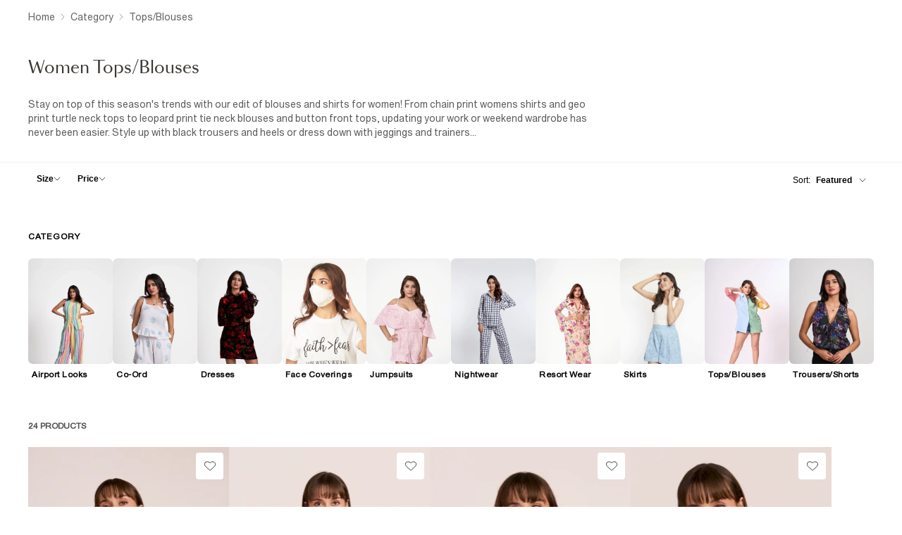

--- FILE ---
content_type: text/html; charset=utf-8
request_url: https://howwhenwear.com/category/tops-blouses/
body_size: 22466
content:
<!DOCTYPE html><html lang="en"><head><meta charSet="utf-8" data-next-head=""/><title data-next-head="">Tops/Blouses<!-- --> – How When Wear</title><meta name="description" content="Products under the category Tops/Blouses" data-next-head=""/><meta name="viewport" content="width=device-width, initial-scale=1" data-next-head=""/><link rel="icon" href="/favicon.ico" data-next-head=""/><link rel="preload" as="image" imageSrcSet="/_next/image/?url=https%3A%2F%2Fadmin.howwhenwear.com%2Fwp-content%2Fuploads%2F2024%2F11%2F15-11-24-HWW0816_result.webp&amp;w=2048&amp;q=75 1x, /_next/image/?url=https%3A%2F%2Fadmin.howwhenwear.com%2Fwp-content%2Fuploads%2F2024%2F11%2F15-11-24-HWW0816_result.webp&amp;w=3840&amp;q=75 2x" data-next-head=""/><link rel="preload" as="image" imageSrcSet="/_next/image/?url=https%3A%2F%2Fadmin.howwhenwear.com%2Fwp-content%2Fuploads%2F2024%2F11%2F15-11-24-HWW1259_result.webp&amp;w=2048&amp;q=75 1x, /_next/image/?url=https%3A%2F%2Fadmin.howwhenwear.com%2Fwp-content%2Fuploads%2F2024%2F11%2F15-11-24-HWW1259_result.webp&amp;w=3840&amp;q=75 2x" data-next-head=""/><link rel="preload" as="image" imageSrcSet="/_next/image/?url=https%3A%2F%2Fadmin.howwhenwear.com%2Fwp-content%2Fuploads%2F2021%2F06%2FHow-When-Wear-29555_result.jpg&amp;w=2048&amp;q=75 1x, /_next/image/?url=https%3A%2F%2Fadmin.howwhenwear.com%2Fwp-content%2Fuploads%2F2021%2F06%2FHow-When-Wear-29555_result.jpg&amp;w=3840&amp;q=75 2x" data-next-head=""/><link rel="preload" as="image" imageSrcSet="/_next/image/?url=https%3A%2F%2Fadmin.howwhenwear.com%2Fwp-content%2Fuploads%2F2024%2F07%2F20-07-24-HWW5168-copy_result.jpg&amp;w=2048&amp;q=75 1x, /_next/image/?url=https%3A%2F%2Fadmin.howwhenwear.com%2Fwp-content%2Fuploads%2F2024%2F07%2F20-07-24-HWW5168-copy_result.jpg&amp;w=3840&amp;q=75 2x" data-next-head=""/><link rel="preload" as="image" imageSrcSet="/_next/image/?url=https%3A%2F%2Fadmin.howwhenwear.com%2Fwp-content%2Fuploads%2F2023%2F01%2F12-HWW28219-scaled.jpg&amp;w=2048&amp;q=75 1x, /_next/image/?url=https%3A%2F%2Fadmin.howwhenwear.com%2Fwp-content%2Fuploads%2F2023%2F01%2F12-HWW28219-scaled.jpg&amp;w=3840&amp;q=75 2x" data-next-head=""/><link rel="preload" as="image" imageSrcSet="/_next/image/?url=https%3A%2F%2Fadmin.howwhenwear.com%2Fwp-content%2Fuploads%2F2024%2F08%2F20-07-24-HWW7024-copy_result-2.jpg&amp;w=2048&amp;q=75 1x, /_next/image/?url=https%3A%2F%2Fadmin.howwhenwear.com%2Fwp-content%2Fuploads%2F2024%2F08%2F20-07-24-HWW7024-copy_result-2.jpg&amp;w=3840&amp;q=75 2x" data-next-head=""/><link rel="preload" as="image" imageSrcSet="/_next/image/?url=https%3A%2F%2Fadmin.howwhenwear.com%2Fwp-content%2Fuploads%2F2023%2F10%2F09-HWW2010_result.jpg&amp;w=2048&amp;q=75 1x, /_next/image/?url=https%3A%2F%2Fadmin.howwhenwear.com%2Fwp-content%2Fuploads%2F2023%2F10%2F09-HWW2010_result.jpg&amp;w=3840&amp;q=75 2x" data-next-head=""/><link rel="preload" as="image" imageSrcSet="/_next/image/?url=https%3A%2F%2Fadmin.howwhenwear.com%2Fwp-content%2Fuploads%2F2024%2F03%2F16-02-24-howwhenwear0354-copy_result.jpg&amp;w=2048&amp;q=75 1x, /_next/image/?url=https%3A%2F%2Fadmin.howwhenwear.com%2Fwp-content%2Fuploads%2F2024%2F03%2F16-02-24-howwhenwear0354-copy_result.jpg&amp;w=3840&amp;q=75 2x" data-next-head=""/><link rel="preload" as="image" imageSrcSet="/_next/image/?url=https%3A%2F%2Fadmin.howwhenwear.com%2Fwp-content%2Fuploads%2F2024%2F11%2F15-11-24-HWW0265-1_result.webp&amp;w=2048&amp;q=75 1x, /_next/image/?url=https%3A%2F%2Fadmin.howwhenwear.com%2Fwp-content%2Fuploads%2F2024%2F11%2F15-11-24-HWW0265-1_result.webp&amp;w=3840&amp;q=75 2x" data-next-head=""/><link rel="preload" as="image" imageSrcSet="/_next/image/?url=https%3A%2F%2Fadmin.howwhenwear.com%2Fwp-content%2Fuploads%2F2026%2F01%2F29-11-25-HWWW4373_result.webp&amp;w=2048&amp;q=75 1x, /_next/image/?url=https%3A%2F%2Fadmin.howwhenwear.com%2Fwp-content%2Fuploads%2F2026%2F01%2F29-11-25-HWWW4373_result.webp&amp;w=3840&amp;q=75 2x" data-next-head=""/><link rel="preload" as="image" imageSrcSet="/_next/image/?url=https%3A%2F%2Fadmin.howwhenwear.com%2Fwp-content%2Fuploads%2F2026%2F01%2F29-11-25-HWWW4384_result-3.webp&amp;w=2048&amp;q=75 1x, /_next/image/?url=https%3A%2F%2Fadmin.howwhenwear.com%2Fwp-content%2Fuploads%2F2026%2F01%2F29-11-25-HWWW4384_result-3.webp&amp;w=3840&amp;q=75 2x" data-next-head=""/><link rel="preload" as="image" imageSrcSet="/_next/image/?url=https%3A%2F%2Fadmin.howwhenwear.com%2Fwp-content%2Fuploads%2F2026%2F01%2F29-11-25-HWWW8046_result.webp&amp;w=2048&amp;q=75 1x, /_next/image/?url=https%3A%2F%2Fadmin.howwhenwear.com%2Fwp-content%2Fuploads%2F2026%2F01%2F29-11-25-HWWW8046_result.webp&amp;w=3840&amp;q=75 2x" data-next-head=""/><link rel="preload" as="image" imageSrcSet="/_next/image/?url=https%3A%2F%2Fadmin.howwhenwear.com%2Fwp-content%2Fuploads%2F2026%2F01%2F29-11-25-HWWW8065_result.webp&amp;w=2048&amp;q=75 1x, /_next/image/?url=https%3A%2F%2Fadmin.howwhenwear.com%2Fwp-content%2Fuploads%2F2026%2F01%2F29-11-25-HWWW8065_result.webp&amp;w=3840&amp;q=75 2x" data-next-head=""/><link rel="preload" as="image" imageSrcSet="/_next/image/?url=https%3A%2F%2Fadmin.howwhenwear.com%2Fwp-content%2Fuploads%2F2026%2F01%2F29-11-25-HWWW2765_result.webp&amp;w=2048&amp;q=75 1x, /_next/image/?url=https%3A%2F%2Fadmin.howwhenwear.com%2Fwp-content%2Fuploads%2F2026%2F01%2F29-11-25-HWWW2765_result.webp&amp;w=3840&amp;q=75 2x" data-next-head=""/><link rel="preload" as="image" imageSrcSet="/_next/image/?url=https%3A%2F%2Fadmin.howwhenwear.com%2Fwp-content%2Fuploads%2F2026%2F01%2F29-11-25-HWWW2764_result.webp&amp;w=2048&amp;q=75 1x, /_next/image/?url=https%3A%2F%2Fadmin.howwhenwear.com%2Fwp-content%2Fuploads%2F2026%2F01%2F29-11-25-HWWW2764_result.webp&amp;w=3840&amp;q=75 2x" data-next-head=""/><link rel="preload" as="image" imageSrcSet="/_next/image/?url=https%3A%2F%2Fadmin.howwhenwear.com%2Fwp-content%2Fuploads%2F2025%2F12%2F29-11-25-HWWW1815_result.webp&amp;w=2048&amp;q=75 1x, /_next/image/?url=https%3A%2F%2Fadmin.howwhenwear.com%2Fwp-content%2Fuploads%2F2025%2F12%2F29-11-25-HWWW1815_result.webp&amp;w=3840&amp;q=75 2x" data-next-head=""/><link rel="preload" as="image" imageSrcSet="/_next/image/?url=https%3A%2F%2Fadmin.howwhenwear.com%2Fwp-content%2Fuploads%2F2025%2F12%2F29-11-25-HWWW1782_result.webp&amp;w=2048&amp;q=75 1x, /_next/image/?url=https%3A%2F%2Fadmin.howwhenwear.com%2Fwp-content%2Fuploads%2F2025%2F12%2F29-11-25-HWWW1782_result.webp&amp;w=3840&amp;q=75 2x" data-next-head=""/><link rel="preload" as="image" imageSrcSet="/_next/image/?url=https%3A%2F%2Fadmin.howwhenwear.com%2Fwp-content%2Fuploads%2F2025%2F12%2F29-11-25-HWWW0396_result.webp&amp;w=2048&amp;q=75 1x, /_next/image/?url=https%3A%2F%2Fadmin.howwhenwear.com%2Fwp-content%2Fuploads%2F2025%2F12%2F29-11-25-HWWW0396_result.webp&amp;w=3840&amp;q=75 2x" data-next-head=""/><link rel="preload" as="image" imageSrcSet="/_next/image/?url=https%3A%2F%2Fadmin.howwhenwear.com%2Fwp-content%2Fuploads%2F2025%2F12%2F29-11-25-HWWW0372_result.webp&amp;w=2048&amp;q=75 1x, /_next/image/?url=https%3A%2F%2Fadmin.howwhenwear.com%2Fwp-content%2Fuploads%2F2025%2F12%2F29-11-25-HWWW0372_result.webp&amp;w=3840&amp;q=75 2x" data-next-head=""/><link rel="preload" as="image" imageSrcSet="/_next/image/?url=https%3A%2F%2Fadmin.howwhenwear.com%2Fwp-content%2Fuploads%2F2025%2F12%2F29-11-25-HWWW0074-1_result.webp&amp;w=2048&amp;q=75 1x, /_next/image/?url=https%3A%2F%2Fadmin.howwhenwear.com%2Fwp-content%2Fuploads%2F2025%2F12%2F29-11-25-HWWW0074-1_result.webp&amp;w=3840&amp;q=75 2x" data-next-head=""/><link rel="preload" as="image" imageSrcSet="/_next/image/?url=https%3A%2F%2Fadmin.howwhenwear.com%2Fwp-content%2Fuploads%2F2025%2F12%2F29-11-25-HWWW0004_result.webp&amp;w=2048&amp;q=75 1x, /_next/image/?url=https%3A%2F%2Fadmin.howwhenwear.com%2Fwp-content%2Fuploads%2F2025%2F12%2F29-11-25-HWWW0004_result.webp&amp;w=3840&amp;q=75 2x" data-next-head=""/><link rel="preload" as="image" imageSrcSet="/_next/image/?url=https%3A%2F%2Fadmin.howwhenwear.com%2Fwp-content%2Fuploads%2F2025%2F12%2F29-11-25-HWWW0218_result.webp&amp;w=2048&amp;q=75 1x, /_next/image/?url=https%3A%2F%2Fadmin.howwhenwear.com%2Fwp-content%2Fuploads%2F2025%2F12%2F29-11-25-HWWW0218_result.webp&amp;w=3840&amp;q=75 2x" data-next-head=""/><link rel="preload" as="image" imageSrcSet="/_next/image/?url=https%3A%2F%2Fadmin.howwhenwear.com%2Fwp-content%2Fuploads%2F2025%2F12%2F29-11-25-HWWW0217_result.webp&amp;w=2048&amp;q=75 1x, /_next/image/?url=https%3A%2F%2Fadmin.howwhenwear.com%2Fwp-content%2Fuploads%2F2025%2F12%2F29-11-25-HWWW0217_result.webp&amp;w=3840&amp;q=75 2x" data-next-head=""/><link rel="preload" as="image" imageSrcSet="/_next/image/?url=https%3A%2F%2Fadmin.howwhenwear.com%2Fwp-content%2Fuploads%2F2025%2F12%2F29-11-25-HWWW0058_result.webp&amp;w=2048&amp;q=75 1x, /_next/image/?url=https%3A%2F%2Fadmin.howwhenwear.com%2Fwp-content%2Fuploads%2F2025%2F12%2F29-11-25-HWWW0058_result.webp&amp;w=3840&amp;q=75 2x" data-next-head=""/><link rel="preload" as="image" imageSrcSet="/_next/image/?url=https%3A%2F%2Fadmin.howwhenwear.com%2Fwp-content%2Fuploads%2F2025%2F12%2F29-11-25-HWWW0068_result.webp&amp;w=2048&amp;q=75 1x, /_next/image/?url=https%3A%2F%2Fadmin.howwhenwear.com%2Fwp-content%2Fuploads%2F2025%2F12%2F29-11-25-HWWW0068_result.webp&amp;w=3840&amp;q=75 2x" data-next-head=""/><link rel="preload" as="image" imageSrcSet="/_next/image/?url=https%3A%2F%2Fadmin.howwhenwear.com%2Fwp-content%2Fuploads%2F2025%2F07%2F11-06-25-HWW1861_result.webp&amp;w=2048&amp;q=75 1x, /_next/image/?url=https%3A%2F%2Fadmin.howwhenwear.com%2Fwp-content%2Fuploads%2F2025%2F07%2F11-06-25-HWW1861_result.webp&amp;w=3840&amp;q=75 2x" data-next-head=""/><link rel="preload" as="image" imageSrcSet="/_next/image/?url=https%3A%2F%2Fadmin.howwhenwear.com%2Fwp-content%2Fuploads%2F2025%2F07%2F11-06-25-HWW1814_result-2.webp&amp;w=2048&amp;q=75 1x, /_next/image/?url=https%3A%2F%2Fadmin.howwhenwear.com%2Fwp-content%2Fuploads%2F2025%2F07%2F11-06-25-HWW1814_result-2.webp&amp;w=3840&amp;q=75 2x" data-next-head=""/><link rel="preload" as="image" imageSrcSet="/_next/image/?url=https%3A%2F%2Fadmin.howwhenwear.com%2Fwp-content%2Fuploads%2F2025%2F07%2F11-06-25-HWW1738_result.webp&amp;w=2048&amp;q=75 1x, /_next/image/?url=https%3A%2F%2Fadmin.howwhenwear.com%2Fwp-content%2Fuploads%2F2025%2F07%2F11-06-25-HWW1738_result.webp&amp;w=3840&amp;q=75 2x" data-next-head=""/><link rel="preload" as="image" imageSrcSet="/_next/image/?url=https%3A%2F%2Fadmin.howwhenwear.com%2Fwp-content%2Fuploads%2F2025%2F07%2F11-06-25-HWW1717_result.webp&amp;w=2048&amp;q=75 1x, /_next/image/?url=https%3A%2F%2Fadmin.howwhenwear.com%2Fwp-content%2Fuploads%2F2025%2F07%2F11-06-25-HWW1717_result.webp&amp;w=3840&amp;q=75 2x" data-next-head=""/><link rel="preload" as="image" imageSrcSet="/_next/image/?url=https%3A%2F%2Fadmin.howwhenwear.com%2Fwp-content%2Fuploads%2F2025%2F06%2F11-06-25-HWW1647_result.webp&amp;w=2048&amp;q=75 1x, /_next/image/?url=https%3A%2F%2Fadmin.howwhenwear.com%2Fwp-content%2Fuploads%2F2025%2F06%2F11-06-25-HWW1647_result.webp&amp;w=3840&amp;q=75 2x" data-next-head=""/><link rel="preload" as="image" imageSrcSet="/_next/image/?url=https%3A%2F%2Fadmin.howwhenwear.com%2Fwp-content%2Fuploads%2F2025%2F06%2F11-06-25-HWW1688_result.webp&amp;w=2048&amp;q=75 1x, /_next/image/?url=https%3A%2F%2Fadmin.howwhenwear.com%2Fwp-content%2Fuploads%2F2025%2F06%2F11-06-25-HWW1688_result.webp&amp;w=3840&amp;q=75 2x" data-next-head=""/><link rel="preload" as="image" imageSrcSet="/_next/image/?url=https%3A%2F%2Fadmin.howwhenwear.com%2Fwp-content%2Fuploads%2F2025%2F06%2F11-06-25-HWW0748_result-1.webp&amp;w=2048&amp;q=75 1x, /_next/image/?url=https%3A%2F%2Fadmin.howwhenwear.com%2Fwp-content%2Fuploads%2F2025%2F06%2F11-06-25-HWW0748_result-1.webp&amp;w=3840&amp;q=75 2x" data-next-head=""/><link rel="preload" as="image" imageSrcSet="/_next/image/?url=https%3A%2F%2Fadmin.howwhenwear.com%2Fwp-content%2Fuploads%2F2025%2F06%2F11-06-25-HWW0704_result-1.webp&amp;w=2048&amp;q=75 1x, /_next/image/?url=https%3A%2F%2Fadmin.howwhenwear.com%2Fwp-content%2Fuploads%2F2025%2F06%2F11-06-25-HWW0704_result-1.webp&amp;w=3840&amp;q=75 2x" data-next-head=""/><link rel="preload" as="image" imageSrcSet="/_next/image/?url=https%3A%2F%2Fadmin.howwhenwear.com%2Fwp-content%2Fuploads%2F2025%2F06%2F11-06-25-HWW0059_result.webp&amp;w=2048&amp;q=75 1x, /_next/image/?url=https%3A%2F%2Fadmin.howwhenwear.com%2Fwp-content%2Fuploads%2F2025%2F06%2F11-06-25-HWW0059_result.webp&amp;w=3840&amp;q=75 2x" data-next-head=""/><link rel="preload" as="image" imageSrcSet="/_next/image/?url=https%3A%2F%2Fadmin.howwhenwear.com%2Fwp-content%2Fuploads%2F2025%2F06%2F11-06-25-HWW0123_result-1.webp&amp;w=2048&amp;q=75 1x, /_next/image/?url=https%3A%2F%2Fadmin.howwhenwear.com%2Fwp-content%2Fuploads%2F2025%2F06%2F11-06-25-HWW0123_result-1.webp&amp;w=3840&amp;q=75 2x" data-next-head=""/><link rel="preload" as="image" imageSrcSet="/_next/image/?url=https%3A%2F%2Fadmin.howwhenwear.com%2Fwp-content%2Fuploads%2F2025%2F06%2F11-06-25-HWW0163_result.webp&amp;w=2048&amp;q=75 1x, /_next/image/?url=https%3A%2F%2Fadmin.howwhenwear.com%2Fwp-content%2Fuploads%2F2025%2F06%2F11-06-25-HWW0163_result.webp&amp;w=3840&amp;q=75 2x" data-next-head=""/><link rel="preload" as="image" imageSrcSet="/_next/image/?url=https%3A%2F%2Fadmin.howwhenwear.com%2Fwp-content%2Fuploads%2F2025%2F06%2F11-06-25-HWW0144_result.webp&amp;w=2048&amp;q=75 1x, /_next/image/?url=https%3A%2F%2Fadmin.howwhenwear.com%2Fwp-content%2Fuploads%2F2025%2F06%2F11-06-25-HWW0144_result.webp&amp;w=3840&amp;q=75 2x" data-next-head=""/><link rel="preload" as="image" imageSrcSet="/_next/image/?url=https%3A%2F%2Fadmin.howwhenwear.com%2Fwp-content%2Fuploads%2F2025%2F06%2F11-06-25-HWW0261_result.webp&amp;w=2048&amp;q=75 1x, /_next/image/?url=https%3A%2F%2Fadmin.howwhenwear.com%2Fwp-content%2Fuploads%2F2025%2F06%2F11-06-25-HWW0261_result.webp&amp;w=3840&amp;q=75 2x" data-next-head=""/><link rel="preload" as="image" imageSrcSet="/_next/image/?url=https%3A%2F%2Fadmin.howwhenwear.com%2Fwp-content%2Fuploads%2F2025%2F06%2F11-06-25-HWW0198_result.webp&amp;w=2048&amp;q=75 1x, /_next/image/?url=https%3A%2F%2Fadmin.howwhenwear.com%2Fwp-content%2Fuploads%2F2025%2F06%2F11-06-25-HWW0198_result.webp&amp;w=3840&amp;q=75 2x" data-next-head=""/><link rel="preload" as="image" imageSrcSet="/_next/image/?url=https%3A%2F%2Fadmin.howwhenwear.com%2Fwp-content%2Fuploads%2F2025%2F03%2F14-02-25-HWW1554_result.webp&amp;w=2048&amp;q=75 1x, /_next/image/?url=https%3A%2F%2Fadmin.howwhenwear.com%2Fwp-content%2Fuploads%2F2025%2F03%2F14-02-25-HWW1554_result.webp&amp;w=3840&amp;q=75 2x" data-next-head=""/><link rel="preload" as="image" imageSrcSet="/_next/image/?url=https%3A%2F%2Fadmin.howwhenwear.com%2Fwp-content%2Fuploads%2F2025%2F03%2F14-02-25-HWW1572_result-1.webp&amp;w=2048&amp;q=75 1x, /_next/image/?url=https%3A%2F%2Fadmin.howwhenwear.com%2Fwp-content%2Fuploads%2F2025%2F03%2F14-02-25-HWW1572_result-1.webp&amp;w=3840&amp;q=75 2x" data-next-head=""/><link rel="preload" as="image" imageSrcSet="/_next/image/?url=https%3A%2F%2Fadmin.howwhenwear.com%2Fwp-content%2Fuploads%2F2025%2F03%2F14-02-25-HWW1638_result.webp&amp;w=2048&amp;q=75 1x, /_next/image/?url=https%3A%2F%2Fadmin.howwhenwear.com%2Fwp-content%2Fuploads%2F2025%2F03%2F14-02-25-HWW1638_result.webp&amp;w=3840&amp;q=75 2x" data-next-head=""/><link rel="preload" as="image" imageSrcSet="/_next/image/?url=https%3A%2F%2Fadmin.howwhenwear.com%2Fwp-content%2Fuploads%2F2025%2F03%2F14-02-25-HWW1628_result.webp&amp;w=2048&amp;q=75 1x, /_next/image/?url=https%3A%2F%2Fadmin.howwhenwear.com%2Fwp-content%2Fuploads%2F2025%2F03%2F14-02-25-HWW1628_result.webp&amp;w=3840&amp;q=75 2x" data-next-head=""/><link rel="preload" as="image" imageSrcSet="/_next/image/?url=https%3A%2F%2Fadmin.howwhenwear.com%2Fwp-content%2Fuploads%2F2025%2F03%2F14-02-25-HWW1774_result-1.webp&amp;w=2048&amp;q=75 1x, /_next/image/?url=https%3A%2F%2Fadmin.howwhenwear.com%2Fwp-content%2Fuploads%2F2025%2F03%2F14-02-25-HWW1774_result-1.webp&amp;w=3840&amp;q=75 2x" data-next-head=""/><link rel="preload" as="image" imageSrcSet="/_next/image/?url=https%3A%2F%2Fadmin.howwhenwear.com%2Fwp-content%2Fuploads%2F2025%2F03%2F14-02-25-HWW1745_result-1.webp&amp;w=2048&amp;q=75 1x, /_next/image/?url=https%3A%2F%2Fadmin.howwhenwear.com%2Fwp-content%2Fuploads%2F2025%2F03%2F14-02-25-HWW1745_result-1.webp&amp;w=3840&amp;q=75 2x" data-next-head=""/><link rel="preload" as="image" imageSrcSet="/_next/image/?url=https%3A%2F%2Fadmin.howwhenwear.com%2Fwp-content%2Fuploads%2F2025%2F03%2F14-02-25-HWW0788_result.webp&amp;w=2048&amp;q=75 1x, /_next/image/?url=https%3A%2F%2Fadmin.howwhenwear.com%2Fwp-content%2Fuploads%2F2025%2F03%2F14-02-25-HWW0788_result.webp&amp;w=3840&amp;q=75 2x" data-next-head=""/><link rel="preload" as="image" imageSrcSet="/_next/image/?url=https%3A%2F%2Fadmin.howwhenwear.com%2Fwp-content%2Fuploads%2F2025%2F03%2F14-02-25-HWW0801_result.webp&amp;w=2048&amp;q=75 1x, /_next/image/?url=https%3A%2F%2Fadmin.howwhenwear.com%2Fwp-content%2Fuploads%2F2025%2F03%2F14-02-25-HWW0801_result.webp&amp;w=3840&amp;q=75 2x" data-next-head=""/><link rel="preload" as="image" imageSrcSet="/_next/image/?url=https%3A%2F%2Fadmin.howwhenwear.com%2Fwp-content%2Fuploads%2F2025%2F03%2F14-02-25-HWW0680_result.webp&amp;w=2048&amp;q=75 1x, /_next/image/?url=https%3A%2F%2Fadmin.howwhenwear.com%2Fwp-content%2Fuploads%2F2025%2F03%2F14-02-25-HWW0680_result.webp&amp;w=3840&amp;q=75 2x" data-next-head=""/><link rel="preload" as="image" imageSrcSet="/_next/image/?url=https%3A%2F%2Fadmin.howwhenwear.com%2Fwp-content%2Fuploads%2F2025%2F03%2F14-02-25-HWW0621_result.webp&amp;w=2048&amp;q=75 1x, /_next/image/?url=https%3A%2F%2Fadmin.howwhenwear.com%2Fwp-content%2Fuploads%2F2025%2F03%2F14-02-25-HWW0621_result.webp&amp;w=3840&amp;q=75 2x" data-next-head=""/><link rel="preload" as="image" imageSrcSet="/_next/image/?url=https%3A%2F%2Fadmin.howwhenwear.com%2Fwp-content%2Fuploads%2F2025%2F03%2F14-02-25-HWW0294_result.webp&amp;w=2048&amp;q=75 1x, /_next/image/?url=https%3A%2F%2Fadmin.howwhenwear.com%2Fwp-content%2Fuploads%2F2025%2F03%2F14-02-25-HWW0294_result.webp&amp;w=3840&amp;q=75 2x" data-next-head=""/><link rel="preload" as="image" imageSrcSet="/_next/image/?url=https%3A%2F%2Fadmin.howwhenwear.com%2Fwp-content%2Fuploads%2F2025%2F03%2F14-02-25-HWW0321_result.webp&amp;w=2048&amp;q=75 1x, /_next/image/?url=https%3A%2F%2Fadmin.howwhenwear.com%2Fwp-content%2Fuploads%2F2025%2F03%2F14-02-25-HWW0321_result.webp&amp;w=3840&amp;q=75 2x" data-next-head=""/><link rel="preload" as="image" imageSrcSet="/_next/image/?url=https%3A%2F%2Fadmin.howwhenwear.com%2Fwp-content%2Fuploads%2F2025%2F03%2F14-02-25-HWW0510_result.webp&amp;w=2048&amp;q=75 1x, /_next/image/?url=https%3A%2F%2Fadmin.howwhenwear.com%2Fwp-content%2Fuploads%2F2025%2F03%2F14-02-25-HWW0510_result.webp&amp;w=3840&amp;q=75 2x" data-next-head=""/><link rel="preload" as="image" imageSrcSet="/_next/image/?url=https%3A%2F%2Fadmin.howwhenwear.com%2Fwp-content%2Fuploads%2F2025%2F03%2F14-02-25-HWW0468_result.webp&amp;w=2048&amp;q=75 1x, /_next/image/?url=https%3A%2F%2Fadmin.howwhenwear.com%2Fwp-content%2Fuploads%2F2025%2F03%2F14-02-25-HWW0468_result.webp&amp;w=3840&amp;q=75 2x" data-next-head=""/><link rel="preload" as="image" imageSrcSet="/_next/image/?url=https%3A%2F%2Fadmin.howwhenwear.com%2Fwp-content%2Fuploads%2F2025%2F03%2F14-02-25-HWW0429_result.webp&amp;w=2048&amp;q=75 1x, /_next/image/?url=https%3A%2F%2Fadmin.howwhenwear.com%2Fwp-content%2Fuploads%2F2025%2F03%2F14-02-25-HWW0429_result.webp&amp;w=3840&amp;q=75 2x" data-next-head=""/><link rel="preload" as="image" imageSrcSet="/_next/image/?url=https%3A%2F%2Fadmin.howwhenwear.com%2Fwp-content%2Fuploads%2F2025%2F03%2F14-02-25-HWW0411_result.webp&amp;w=2048&amp;q=75 1x, /_next/image/?url=https%3A%2F%2Fadmin.howwhenwear.com%2Fwp-content%2Fuploads%2F2025%2F03%2F14-02-25-HWW0411_result.webp&amp;w=3840&amp;q=75 2x" data-next-head=""/><link rel="preload" as="image" imageSrcSet="/_next/image/?url=https%3A%2F%2Fadmin.howwhenwear.com%2Fwp-content%2Fuploads%2F2024%2F11%2F15-11-24-HWW1176_result.webp&amp;w=2048&amp;q=75 1x, /_next/image/?url=https%3A%2F%2Fadmin.howwhenwear.com%2Fwp-content%2Fuploads%2F2024%2F11%2F15-11-24-HWW1176_result.webp&amp;w=3840&amp;q=75 2x" data-next-head=""/><link rel="preload" as="image" imageSrcSet="/_next/image/?url=https%3A%2F%2Fadmin.howwhenwear.com%2Fwp-content%2Fuploads%2F2024%2F11%2F15-11-24-HWW1169_result.webp&amp;w=2048&amp;q=75 1x, /_next/image/?url=https%3A%2F%2Fadmin.howwhenwear.com%2Fwp-content%2Fuploads%2F2024%2F11%2F15-11-24-HWW1169_result.webp&amp;w=3840&amp;q=75 2x" data-next-head=""/><link rel="preload" href="/header/logo.svg" as="image" data-next-head=""/><link rel="preload" href="/_next/static/chunks/ed9571de31f701c9.css" as="style"/><link rel="stylesheet" href="/_next/static/chunks/ed9571de31f701c9.css" data-n-g=""/><link rel="preload" href="/_next/static/chunks/1ac11269564938da.css" as="style"/><link rel="stylesheet" href="/_next/static/chunks/1ac11269564938da.css" data-n-p=""/><link rel="preload" href="/_next/static/chunks/6cff1bbace3c68b1.css" as="style"/><link rel="stylesheet" href="/_next/static/chunks/6cff1bbace3c68b1.css" data-n-p=""/><noscript data-n-css=""></noscript><script src="/_next/static/chunks/6fb12707864be718.js" defer=""></script><script src="/_next/static/chunks/2ddcbc6ac618d9b9.js" defer=""></script><script src="/_next/static/chunks/a6349417f8ccea75.js" defer=""></script><script src="/_next/static/chunks/a407c92e68a96beb.js" defer=""></script><script src="/_next/static/chunks/ec1cd6329021a4fb.js" defer=""></script><script src="/_next/static/chunks/turbopack-d0014efe3ad52b37.js" defer=""></script><script src="/_next/static/chunks/0aaeadde47b0f498.js" defer=""></script><script src="/_next/static/chunks/e16f8502dd625dbc.js" defer=""></script><script src="/_next/static/chunks/e3a74c7e9c6cf8aa.js" defer=""></script><script src="/_next/static/chunks/turbopack-bde9862efd12bd49.js" defer=""></script><script src="/_next/static/OeY8v4tYFDO-5cxFyh7pI/_ssgManifest.js" defer=""></script><script src="/_next/static/OeY8v4tYFDO-5cxFyh7pI/_buildManifest.js" defer=""></script></head><body><div id="__next"><main class="Category-module__V3lz1G__main"><div><div class="Category-module__V3lz1G__breadcrumbs"><div class="Category-module__V3lz1G__content__wrap"><ol><li><a href="/"><span itemProp="name">Home</span><svg class="Category-module__V3lz1G__breadcrumbs__separator" width="10px" height="4px" viewBox="0 0 10 4"><g stroke="none" stroke-width="1" fill="none" fill-rule="evenodd" stroke-linecap="round" stroke-linejoin="round"><g transform="translate(-1311.000000, -309.000000)" stroke="#4D4D4D"><polyline transform="translate(1316.000000, 311.000000) rotate(90.000000) translate(-1316.000000, -311.000000)" points="1314 307 1318 311 1314 315"></polyline></g></g></svg></a></li><li><span>Category</span><svg class="Category-module__V3lz1G__breadcrumbs__separator" width="10px" height="4px" viewBox="0 0 10 4"><g stroke="none" stroke-width="1" fill="none" fill-rule="evenodd" stroke-linecap="round" stroke-linejoin="round"><g transform="translate(-1311.000000, -309.000000)" stroke="#4D4D4D"><polyline transform="translate(1316.000000, 311.000000) rotate(90.000000) translate(-1316.000000, -311.000000)" points="1314 307 1318 311 1314 315"></polyline></g></g></svg></li><li><span>Tops/Blouses</span></li></ol></div></div><div class="Category-module__V3lz1G__banner__sub__container"><h1 class="Category-module__V3lz1G__main__title">Women <!-- -->Tops/Blouses</h1><div class="Category-module__V3lz1G__main__para__box"><p class="Category-module__V3lz1G__para__txt">Stay on top of this season&#x27;s trends with our edit of blouses and shirts for women! From chain print womens shirts and geo print turtle neck tops to leopard print tie neck blouses and button front tops, updating your work or weekend wardrobe has never been easier. Style up with black trousers and heels or dress down with jeggings and trainers...</p></div></div></div><div class="Category-module__V3lz1G__products__container"><div class="Category-module__V3lz1G__filters__box"><div class="Category-module__V3lz1G__left__box__filters"><div class="Category-module__V3lz1G__size__box "><button class="Category-module__V3lz1G__size__btn"><label>Size</label><svg class="Category-module__V3lz1G__size__icon " width="10px" height="4px" viewBox="0 0 10 4"><g stroke="none" stroke-width="1" fill="none" fill-rule="evenodd" stroke-linecap="round" stroke-linejoin="round"><g transform="translate(-1311.000000, -309.000000)" stroke="#4D4D4D"><polyline transform="translate(1316.000000, 311.000000) rotate(90.000000) translate(-1316.000000, -311.000000)" points="1314 307 1318 311 1314 315"></polyline></g></g></svg></button><div class="Category-module__V3lz1G__size__input__box "><div class="Category-module__V3lz1G__input__size__sub__box"><label><input type="checkbox" value="4"/><svg xmlns="http://www.w3.org/2000/svg" class="Category-module__V3lz1G__svg__checkbox" width="10" height="10" fill="none"><path fill="#fff" stroke="#fff" stroke-width=".5" d="M9.138 2.527a619.78 619.78 0 0 1-4.922 4.917.998.998 0 0 1-1.407-.004L.53 5.168l.331-.33 2.649 2.648L9.138 1.86l.33.331-.33.337Z"></path></svg><span class="Category-module__V3lz1G__span__size">XXS</span></label></div><div class="Category-module__V3lz1G__input__size__sub__box"><label><input type="checkbox" value="6"/><svg xmlns="http://www.w3.org/2000/svg" class="Category-module__V3lz1G__svg__checkbox" width="10" height="10" fill="none"><path fill="#fff" stroke="#fff" stroke-width=".5" d="M9.138 2.527a619.78 619.78 0 0 1-4.922 4.917.998.998 0 0 1-1.407-.004L.53 5.168l.331-.33 2.649 2.648L9.138 1.86l.33.331-.33.337Z"></path></svg><span class="Category-module__V3lz1G__span__size">XS</span></label></div><div class="Category-module__V3lz1G__input__size__sub__box"><label><input type="checkbox" value="8"/><svg xmlns="http://www.w3.org/2000/svg" class="Category-module__V3lz1G__svg__checkbox" width="10" height="10" fill="none"><path fill="#fff" stroke="#fff" stroke-width=".5" d="M9.138 2.527a619.78 619.78 0 0 1-4.922 4.917.998.998 0 0 1-1.407-.004L.53 5.168l.331-.33 2.649 2.648L9.138 1.86l.33.331-.33.337Z"></path></svg><span class="Category-module__V3lz1G__span__size">S</span></label></div><div class="Category-module__V3lz1G__input__size__sub__box"><label><input type="checkbox" value="12"/><svg xmlns="http://www.w3.org/2000/svg" class="Category-module__V3lz1G__svg__checkbox" width="10" height="10" fill="none"><path fill="#fff" stroke="#fff" stroke-width=".5" d="M9.138 2.527a619.78 619.78 0 0 1-4.922 4.917.998.998 0 0 1-1.407-.004L.53 5.168l.331-.33 2.649 2.648L9.138 1.86l.33.331-.33.337Z"></path></svg><span class="Category-module__V3lz1G__span__size">M</span></label></div><div class="Category-module__V3lz1G__input__size__sub__box"><label><input type="checkbox" value="14"/><svg xmlns="http://www.w3.org/2000/svg" class="Category-module__V3lz1G__svg__checkbox" width="10" height="10" fill="none"><path fill="#fff" stroke="#fff" stroke-width=".5" d="M9.138 2.527a619.78 619.78 0 0 1-4.922 4.917.998.998 0 0 1-1.407-.004L.53 5.168l.331-.33 2.649 2.648L9.138 1.86l.33.331-.33.337Z"></path></svg><span class="Category-module__V3lz1G__span__size">L</span></label></div><div class="Category-module__V3lz1G__input__size__sub__box"><label><input type="checkbox" value="16"/><svg xmlns="http://www.w3.org/2000/svg" class="Category-module__V3lz1G__svg__checkbox" width="10" height="10" fill="none"><path fill="#fff" stroke="#fff" stroke-width=".5" d="M9.138 2.527a619.78 619.78 0 0 1-4.922 4.917.998.998 0 0 1-1.407-.004L.53 5.168l.331-.33 2.649 2.648L9.138 1.86l.33.331-.33.337Z"></path></svg><span class="Category-module__V3lz1G__span__size">XL</span></label></div><div class="Category-module__V3lz1G__input__size__sub__box"><label><input type="checkbox" value="18"/><svg xmlns="http://www.w3.org/2000/svg" class="Category-module__V3lz1G__svg__checkbox" width="10" height="10" fill="none"><path fill="#fff" stroke="#fff" stroke-width=".5" d="M9.138 2.527a619.78 619.78 0 0 1-4.922 4.917.998.998 0 0 1-1.407-.004L.53 5.168l.331-.33 2.649 2.648L9.138 1.86l.33.331-.33.337Z"></path></svg><span class="Category-module__V3lz1G__span__size">XXL</span></label></div></div></div><div class="Category-module__V3lz1G__price__box "><button class="Category-module__V3lz1G__price__btn"><label>Price</label><svg class="Category-module__V3lz1G__price__icon " width="10px" height="4px" viewBox="0 0 10 4"><g stroke="none" stroke-width="1" fill="none" fill-rule="evenodd" stroke-linecap="round" stroke-linejoin="round"><g transform="translate(-1311.000000, -309.000000)" stroke="#4D4D4D"><polyline transform="translate(1316.000000, 311.000000) rotate(90.000000) translate(-1316.000000, -311.000000)" points="1314 307 1318 311 1314 315"></polyline></g></g></svg></button><div class="Category-module__V3lz1G__price__input__box "><input type="range" min="0" max="6000" value="6000"/><span>Max Price: ₹<!-- -->6000</span></div></div></div><button class="Category-module__V3lz1G__sortby__btn "><span class="Category-module__V3lz1G__sort__title">Sort:</span><span class="Category-module__V3lz1G__sort__option__display">Featured</span><svg class="Category-module__V3lz1G__icon " width="10px" height="4px" viewBox="0 0 10 4"><g stroke="none" stroke-width="1" fill="none" fill-rule="evenodd" stroke-linecap="round" stroke-linejoin="round"><g transform="translate(-1311.000000, -309.000000)" stroke="#4D4D4D"><polyline transform="translate(1316.000000, 311.000000) rotate(90.000000) translate(-1316.000000, -311.000000)" points="1314 307 1318 311 1314 315"></polyline></g></g></svg><div class="Category-module__V3lz1G__sort__box "><div class="Category-module__V3lz1G__dropdown"><div class="Category-module__V3lz1G__radioGroup"><label class="Category-module__V3lz1G__radioOption"><input type="radio" name="sort" checked="" value="featured"/>Featured</label><label class="Category-module__V3lz1G__radioOption"><input type="radio" name="sort" value="newIn"/>New In</label><label class="Category-module__V3lz1G__radioOption"><input type="radio" name="sort" value="priceLowToHigh"/>Price - Low to High</label><label class="Category-module__V3lz1G__radioOption"><input type="radio" name="sort" value="priceHighToLow"/>Price - High to Low</label></div></div></div></button></div><div class="Category-module__V3lz1G__category__box"><h2 class="Category-module__V3lz1G__cate__title">Category</h2><div class="Category-module__V3lz1G__cate__list Category-module__V3lz1G__desktop__ipad"><div class="Category-module__V3lz1G__cate__item"><a href="/category/airport-looks"><div class="Category-module__V3lz1G__cate__img__box "><img alt="Airport Looks" width="2000" height="2000" decoding="async" data-nimg="1" class="Category-module__V3lz1G__cate__list__img" style="color:transparent" srcSet="/_next/image/?url=https%3A%2F%2Fadmin.howwhenwear.com%2Fwp-content%2Fuploads%2F2024%2F11%2F15-11-24-HWW0816_result.webp&amp;w=2048&amp;q=75 1x, /_next/image/?url=https%3A%2F%2Fadmin.howwhenwear.com%2Fwp-content%2Fuploads%2F2024%2F11%2F15-11-24-HWW0816_result.webp&amp;w=3840&amp;q=75 2x" src="/_next/image/?url=https%3A%2F%2Fadmin.howwhenwear.com%2Fwp-content%2Fuploads%2F2024%2F11%2F15-11-24-HWW0816_result.webp&amp;w=3840&amp;q=75"/></div><h3 class="Category-module__V3lz1G__cate__name">Airport Looks</h3></a></div><div class="Category-module__V3lz1G__cate__item"><a href="/category/coord"><div class="Category-module__V3lz1G__cate__img__box "><img alt="Co-ord" width="2000" height="2000" decoding="async" data-nimg="1" class="Category-module__V3lz1G__cate__list__img" style="color:transparent" srcSet="/_next/image/?url=https%3A%2F%2Fadmin.howwhenwear.com%2Fwp-content%2Fuploads%2F2024%2F11%2F15-11-24-HWW1176_result.webp&amp;w=2048&amp;q=75 1x, /_next/image/?url=https%3A%2F%2Fadmin.howwhenwear.com%2Fwp-content%2Fuploads%2F2024%2F11%2F15-11-24-HWW1176_result.webp&amp;w=3840&amp;q=75 2x" src="/_next/image/?url=https%3A%2F%2Fadmin.howwhenwear.com%2Fwp-content%2Fuploads%2F2024%2F11%2F15-11-24-HWW1176_result.webp&amp;w=3840&amp;q=75"/></div><h3 class="Category-module__V3lz1G__cate__name">Co-ord</h3></a></div><div class="Category-module__V3lz1G__cate__item"><a href="/category/dresses"><div class="Category-module__V3lz1G__cate__img__box "><img alt="Dresses" width="2000" height="2000" decoding="async" data-nimg="1" class="Category-module__V3lz1G__cate__list__img" style="color:transparent" srcSet="/_next/image/?url=https%3A%2F%2Fadmin.howwhenwear.com%2Fwp-content%2Fuploads%2F2024%2F11%2F15-11-24-HWW1259_result.webp&amp;w=2048&amp;q=75 1x, /_next/image/?url=https%3A%2F%2Fadmin.howwhenwear.com%2Fwp-content%2Fuploads%2F2024%2F11%2F15-11-24-HWW1259_result.webp&amp;w=3840&amp;q=75 2x" src="/_next/image/?url=https%3A%2F%2Fadmin.howwhenwear.com%2Fwp-content%2Fuploads%2F2024%2F11%2F15-11-24-HWW1259_result.webp&amp;w=3840&amp;q=75"/></div><h3 class="Category-module__V3lz1G__cate__name">Dresses</h3></a></div><div class="Category-module__V3lz1G__cate__item"><a href="/category/face-coverings"><div class="Category-module__V3lz1G__cate__img__box "><img alt="Face Coverings" width="2000" height="2000" decoding="async" data-nimg="1" class="Category-module__V3lz1G__cate__list__img" style="color:transparent" srcSet="/_next/image/?url=https%3A%2F%2Fadmin.howwhenwear.com%2Fwp-content%2Fuploads%2F2021%2F06%2FHow-When-Wear-29555_result.jpg&amp;w=2048&amp;q=75 1x, /_next/image/?url=https%3A%2F%2Fadmin.howwhenwear.com%2Fwp-content%2Fuploads%2F2021%2F06%2FHow-When-Wear-29555_result.jpg&amp;w=3840&amp;q=75 2x" src="/_next/image/?url=https%3A%2F%2Fadmin.howwhenwear.com%2Fwp-content%2Fuploads%2F2021%2F06%2FHow-When-Wear-29555_result.jpg&amp;w=3840&amp;q=75"/></div><h3 class="Category-module__V3lz1G__cate__name">Face Coverings</h3></a></div><div class="Category-module__V3lz1G__cate__item"><a href="/category/jumpsuits"><div class="Category-module__V3lz1G__cate__img__box "><img alt="Jumpsuits" width="2000" height="2000" decoding="async" data-nimg="1" class="Category-module__V3lz1G__cate__list__img" style="color:transparent" srcSet="/_next/image/?url=https%3A%2F%2Fadmin.howwhenwear.com%2Fwp-content%2Fuploads%2F2024%2F07%2F20-07-24-HWW5168-copy_result.jpg&amp;w=2048&amp;q=75 1x, /_next/image/?url=https%3A%2F%2Fadmin.howwhenwear.com%2Fwp-content%2Fuploads%2F2024%2F07%2F20-07-24-HWW5168-copy_result.jpg&amp;w=3840&amp;q=75 2x" src="/_next/image/?url=https%3A%2F%2Fadmin.howwhenwear.com%2Fwp-content%2Fuploads%2F2024%2F07%2F20-07-24-HWW5168-copy_result.jpg&amp;w=3840&amp;q=75"/></div><h3 class="Category-module__V3lz1G__cate__name">Jumpsuits</h3></a></div><div class="Category-module__V3lz1G__cate__item"><a href="/category/nightwear"><div class="Category-module__V3lz1G__cate__img__box "><img alt="Nightwear" width="2000" height="2000" decoding="async" data-nimg="1" class="Category-module__V3lz1G__cate__list__img" style="color:transparent" srcSet="/_next/image/?url=https%3A%2F%2Fadmin.howwhenwear.com%2Fwp-content%2Fuploads%2F2023%2F01%2F12-HWW28219-scaled.jpg&amp;w=2048&amp;q=75 1x, /_next/image/?url=https%3A%2F%2Fadmin.howwhenwear.com%2Fwp-content%2Fuploads%2F2023%2F01%2F12-HWW28219-scaled.jpg&amp;w=3840&amp;q=75 2x" src="/_next/image/?url=https%3A%2F%2Fadmin.howwhenwear.com%2Fwp-content%2Fuploads%2F2023%2F01%2F12-HWW28219-scaled.jpg&amp;w=3840&amp;q=75"/></div><h3 class="Category-module__V3lz1G__cate__name">Nightwear</h3></a></div><div class="Category-module__V3lz1G__cate__item"><a href="/category/resort-wear"><div class="Category-module__V3lz1G__cate__img__box "><img alt="Resort Wear" width="2000" height="2000" decoding="async" data-nimg="1" class="Category-module__V3lz1G__cate__list__img" style="color:transparent" srcSet="/_next/image/?url=https%3A%2F%2Fadmin.howwhenwear.com%2Fwp-content%2Fuploads%2F2024%2F08%2F20-07-24-HWW7024-copy_result-2.jpg&amp;w=2048&amp;q=75 1x, /_next/image/?url=https%3A%2F%2Fadmin.howwhenwear.com%2Fwp-content%2Fuploads%2F2024%2F08%2F20-07-24-HWW7024-copy_result-2.jpg&amp;w=3840&amp;q=75 2x" src="/_next/image/?url=https%3A%2F%2Fadmin.howwhenwear.com%2Fwp-content%2Fuploads%2F2024%2F08%2F20-07-24-HWW7024-copy_result-2.jpg&amp;w=3840&amp;q=75"/></div><h3 class="Category-module__V3lz1G__cate__name">Resort Wear</h3></a></div><div class="Category-module__V3lz1G__cate__item"><a href="/category/skirts"><div class="Category-module__V3lz1G__cate__img__box "><img alt="Skirts" width="2000" height="2000" decoding="async" data-nimg="1" class="Category-module__V3lz1G__cate__list__img" style="color:transparent" srcSet="/_next/image/?url=https%3A%2F%2Fadmin.howwhenwear.com%2Fwp-content%2Fuploads%2F2023%2F10%2F09-HWW2010_result.jpg&amp;w=2048&amp;q=75 1x, /_next/image/?url=https%3A%2F%2Fadmin.howwhenwear.com%2Fwp-content%2Fuploads%2F2023%2F10%2F09-HWW2010_result.jpg&amp;w=3840&amp;q=75 2x" src="/_next/image/?url=https%3A%2F%2Fadmin.howwhenwear.com%2Fwp-content%2Fuploads%2F2023%2F10%2F09-HWW2010_result.jpg&amp;w=3840&amp;q=75"/></div><h3 class="Category-module__V3lz1G__cate__name">Skirts</h3></a></div><div class="Category-module__V3lz1G__cate__item"><a href="/category/tops-blouses"><div class="Category-module__V3lz1G__cate__img__box "><img alt="Tops/Blouses" width="2000" height="2000" decoding="async" data-nimg="1" class="Category-module__V3lz1G__cate__list__img" style="color:transparent" srcSet="/_next/image/?url=https%3A%2F%2Fadmin.howwhenwear.com%2Fwp-content%2Fuploads%2F2024%2F03%2F16-02-24-howwhenwear0354-copy_result.jpg&amp;w=2048&amp;q=75 1x, /_next/image/?url=https%3A%2F%2Fadmin.howwhenwear.com%2Fwp-content%2Fuploads%2F2024%2F03%2F16-02-24-howwhenwear0354-copy_result.jpg&amp;w=3840&amp;q=75 2x" src="/_next/image/?url=https%3A%2F%2Fadmin.howwhenwear.com%2Fwp-content%2Fuploads%2F2024%2F03%2F16-02-24-howwhenwear0354-copy_result.jpg&amp;w=3840&amp;q=75"/></div><h3 class="Category-module__V3lz1G__cate__name">Tops/Blouses</h3></a></div><div class="Category-module__V3lz1G__cate__item"><a href="/category/trousers-shorts"><div class="Category-module__V3lz1G__cate__img__box "><img alt="Trousers/Shorts" width="2000" height="2000" decoding="async" data-nimg="1" class="Category-module__V3lz1G__cate__list__img" style="color:transparent" srcSet="/_next/image/?url=https%3A%2F%2Fadmin.howwhenwear.com%2Fwp-content%2Fuploads%2F2024%2F11%2F15-11-24-HWW0265-1_result.webp&amp;w=2048&amp;q=75 1x, /_next/image/?url=https%3A%2F%2Fadmin.howwhenwear.com%2Fwp-content%2Fuploads%2F2024%2F11%2F15-11-24-HWW0265-1_result.webp&amp;w=3840&amp;q=75 2x" src="/_next/image/?url=https%3A%2F%2Fadmin.howwhenwear.com%2Fwp-content%2Fuploads%2F2024%2F11%2F15-11-24-HWW0265-1_result.webp&amp;w=3840&amp;q=75"/></div><h3 class="Category-module__V3lz1G__cate__name">Trousers/Shorts</h3></a></div></div><div class="Category-module__V3lz1G__cate__list Category-module__V3lz1G__mobile"><div class="swiper mySwiper"><div class="swiper-wrapper"><div class="swiper-slide"><div class="Category-module__V3lz1G__cate__item"><a href="/category/airport-looks"><div class="Category-module__V3lz1G__cate__img__box "><img alt="Airport Looks" width="2000" height="2000" decoding="async" data-nimg="1" class="Category-module__V3lz1G__cate__list__img" style="color:transparent" srcSet="/_next/image/?url=https%3A%2F%2Fadmin.howwhenwear.com%2Fwp-content%2Fuploads%2F2024%2F11%2F15-11-24-HWW0816_result.webp&amp;w=2048&amp;q=75 1x, /_next/image/?url=https%3A%2F%2Fadmin.howwhenwear.com%2Fwp-content%2Fuploads%2F2024%2F11%2F15-11-24-HWW0816_result.webp&amp;w=3840&amp;q=75 2x" src="/_next/image/?url=https%3A%2F%2Fadmin.howwhenwear.com%2Fwp-content%2Fuploads%2F2024%2F11%2F15-11-24-HWW0816_result.webp&amp;w=3840&amp;q=75"/></div><h3 class="Category-module__V3lz1G__cate__name">Airport Looks</h3></a></div></div><div class="swiper-slide"><div class="Category-module__V3lz1G__cate__item"><a href="/category/coord"><div class="Category-module__V3lz1G__cate__img__box "><img alt="Co-ord" width="2000" height="2000" decoding="async" data-nimg="1" class="Category-module__V3lz1G__cate__list__img" style="color:transparent" srcSet="/_next/image/?url=https%3A%2F%2Fadmin.howwhenwear.com%2Fwp-content%2Fuploads%2F2024%2F11%2F15-11-24-HWW1176_result.webp&amp;w=2048&amp;q=75 1x, /_next/image/?url=https%3A%2F%2Fadmin.howwhenwear.com%2Fwp-content%2Fuploads%2F2024%2F11%2F15-11-24-HWW1176_result.webp&amp;w=3840&amp;q=75 2x" src="/_next/image/?url=https%3A%2F%2Fadmin.howwhenwear.com%2Fwp-content%2Fuploads%2F2024%2F11%2F15-11-24-HWW1176_result.webp&amp;w=3840&amp;q=75"/></div><h3 class="Category-module__V3lz1G__cate__name">Co-ord</h3></a></div></div><div class="swiper-slide"><div class="Category-module__V3lz1G__cate__item"><a href="/category/dresses"><div class="Category-module__V3lz1G__cate__img__box "><img alt="Dresses" width="2000" height="2000" decoding="async" data-nimg="1" class="Category-module__V3lz1G__cate__list__img" style="color:transparent" srcSet="/_next/image/?url=https%3A%2F%2Fadmin.howwhenwear.com%2Fwp-content%2Fuploads%2F2024%2F11%2F15-11-24-HWW1259_result.webp&amp;w=2048&amp;q=75 1x, /_next/image/?url=https%3A%2F%2Fadmin.howwhenwear.com%2Fwp-content%2Fuploads%2F2024%2F11%2F15-11-24-HWW1259_result.webp&amp;w=3840&amp;q=75 2x" src="/_next/image/?url=https%3A%2F%2Fadmin.howwhenwear.com%2Fwp-content%2Fuploads%2F2024%2F11%2F15-11-24-HWW1259_result.webp&amp;w=3840&amp;q=75"/></div><h3 class="Category-module__V3lz1G__cate__name">Dresses</h3></a></div></div><div class="swiper-slide"><div class="Category-module__V3lz1G__cate__item"><a href="/category/face-coverings"><div class="Category-module__V3lz1G__cate__img__box "><img alt="Face Coverings" width="2000" height="2000" decoding="async" data-nimg="1" class="Category-module__V3lz1G__cate__list__img" style="color:transparent" srcSet="/_next/image/?url=https%3A%2F%2Fadmin.howwhenwear.com%2Fwp-content%2Fuploads%2F2021%2F06%2FHow-When-Wear-29555_result.jpg&amp;w=2048&amp;q=75 1x, /_next/image/?url=https%3A%2F%2Fadmin.howwhenwear.com%2Fwp-content%2Fuploads%2F2021%2F06%2FHow-When-Wear-29555_result.jpg&amp;w=3840&amp;q=75 2x" src="/_next/image/?url=https%3A%2F%2Fadmin.howwhenwear.com%2Fwp-content%2Fuploads%2F2021%2F06%2FHow-When-Wear-29555_result.jpg&amp;w=3840&amp;q=75"/></div><h3 class="Category-module__V3lz1G__cate__name">Face Coverings</h3></a></div></div><div class="swiper-slide"><div class="Category-module__V3lz1G__cate__item"><a href="/category/jumpsuits"><div class="Category-module__V3lz1G__cate__img__box "><img alt="Jumpsuits" width="2000" height="2000" decoding="async" data-nimg="1" class="Category-module__V3lz1G__cate__list__img" style="color:transparent" srcSet="/_next/image/?url=https%3A%2F%2Fadmin.howwhenwear.com%2Fwp-content%2Fuploads%2F2024%2F07%2F20-07-24-HWW5168-copy_result.jpg&amp;w=2048&amp;q=75 1x, /_next/image/?url=https%3A%2F%2Fadmin.howwhenwear.com%2Fwp-content%2Fuploads%2F2024%2F07%2F20-07-24-HWW5168-copy_result.jpg&amp;w=3840&amp;q=75 2x" src="/_next/image/?url=https%3A%2F%2Fadmin.howwhenwear.com%2Fwp-content%2Fuploads%2F2024%2F07%2F20-07-24-HWW5168-copy_result.jpg&amp;w=3840&amp;q=75"/></div><h3 class="Category-module__V3lz1G__cate__name">Jumpsuits</h3></a></div></div><div class="swiper-slide"><div class="Category-module__V3lz1G__cate__item"><a href="/category/nightwear"><div class="Category-module__V3lz1G__cate__img__box "><img alt="Nightwear" width="2000" height="2000" decoding="async" data-nimg="1" class="Category-module__V3lz1G__cate__list__img" style="color:transparent" srcSet="/_next/image/?url=https%3A%2F%2Fadmin.howwhenwear.com%2Fwp-content%2Fuploads%2F2023%2F01%2F12-HWW28219-scaled.jpg&amp;w=2048&amp;q=75 1x, /_next/image/?url=https%3A%2F%2Fadmin.howwhenwear.com%2Fwp-content%2Fuploads%2F2023%2F01%2F12-HWW28219-scaled.jpg&amp;w=3840&amp;q=75 2x" src="/_next/image/?url=https%3A%2F%2Fadmin.howwhenwear.com%2Fwp-content%2Fuploads%2F2023%2F01%2F12-HWW28219-scaled.jpg&amp;w=3840&amp;q=75"/></div><h3 class="Category-module__V3lz1G__cate__name">Nightwear</h3></a></div></div><div class="swiper-slide"><div class="Category-module__V3lz1G__cate__item"><a href="/category/resort-wear"><div class="Category-module__V3lz1G__cate__img__box "><img alt="Resort Wear" width="2000" height="2000" decoding="async" data-nimg="1" class="Category-module__V3lz1G__cate__list__img" style="color:transparent" srcSet="/_next/image/?url=https%3A%2F%2Fadmin.howwhenwear.com%2Fwp-content%2Fuploads%2F2024%2F08%2F20-07-24-HWW7024-copy_result-2.jpg&amp;w=2048&amp;q=75 1x, /_next/image/?url=https%3A%2F%2Fadmin.howwhenwear.com%2Fwp-content%2Fuploads%2F2024%2F08%2F20-07-24-HWW7024-copy_result-2.jpg&amp;w=3840&amp;q=75 2x" src="/_next/image/?url=https%3A%2F%2Fadmin.howwhenwear.com%2Fwp-content%2Fuploads%2F2024%2F08%2F20-07-24-HWW7024-copy_result-2.jpg&amp;w=3840&amp;q=75"/></div><h3 class="Category-module__V3lz1G__cate__name">Resort Wear</h3></a></div></div><div class="swiper-slide"><div class="Category-module__V3lz1G__cate__item"><a href="/category/skirts"><div class="Category-module__V3lz1G__cate__img__box "><img alt="Skirts" width="2000" height="2000" decoding="async" data-nimg="1" class="Category-module__V3lz1G__cate__list__img" style="color:transparent" srcSet="/_next/image/?url=https%3A%2F%2Fadmin.howwhenwear.com%2Fwp-content%2Fuploads%2F2023%2F10%2F09-HWW2010_result.jpg&amp;w=2048&amp;q=75 1x, /_next/image/?url=https%3A%2F%2Fadmin.howwhenwear.com%2Fwp-content%2Fuploads%2F2023%2F10%2F09-HWW2010_result.jpg&amp;w=3840&amp;q=75 2x" src="/_next/image/?url=https%3A%2F%2Fadmin.howwhenwear.com%2Fwp-content%2Fuploads%2F2023%2F10%2F09-HWW2010_result.jpg&amp;w=3840&amp;q=75"/></div><h3 class="Category-module__V3lz1G__cate__name">Skirts</h3></a></div></div><div class="swiper-slide"><div class="Category-module__V3lz1G__cate__item"><a href="/category/tops-blouses"><div class="Category-module__V3lz1G__cate__img__box "><img alt="Tops/Blouses" width="2000" height="2000" decoding="async" data-nimg="1" class="Category-module__V3lz1G__cate__list__img" style="color:transparent" srcSet="/_next/image/?url=https%3A%2F%2Fadmin.howwhenwear.com%2Fwp-content%2Fuploads%2F2024%2F03%2F16-02-24-howwhenwear0354-copy_result.jpg&amp;w=2048&amp;q=75 1x, /_next/image/?url=https%3A%2F%2Fadmin.howwhenwear.com%2Fwp-content%2Fuploads%2F2024%2F03%2F16-02-24-howwhenwear0354-copy_result.jpg&amp;w=3840&amp;q=75 2x" src="/_next/image/?url=https%3A%2F%2Fadmin.howwhenwear.com%2Fwp-content%2Fuploads%2F2024%2F03%2F16-02-24-howwhenwear0354-copy_result.jpg&amp;w=3840&amp;q=75"/></div><h3 class="Category-module__V3lz1G__cate__name">Tops/Blouses</h3></a></div></div><div class="swiper-slide"><div class="Category-module__V3lz1G__cate__item"><a href="/category/trousers-shorts"><div class="Category-module__V3lz1G__cate__img__box "><img alt="Trousers/Shorts" width="2000" height="2000" decoding="async" data-nimg="1" class="Category-module__V3lz1G__cate__list__img" style="color:transparent" srcSet="/_next/image/?url=https%3A%2F%2Fadmin.howwhenwear.com%2Fwp-content%2Fuploads%2F2024%2F11%2F15-11-24-HWW0265-1_result.webp&amp;w=2048&amp;q=75 1x, /_next/image/?url=https%3A%2F%2Fadmin.howwhenwear.com%2Fwp-content%2Fuploads%2F2024%2F11%2F15-11-24-HWW0265-1_result.webp&amp;w=3840&amp;q=75 2x" src="/_next/image/?url=https%3A%2F%2Fadmin.howwhenwear.com%2Fwp-content%2Fuploads%2F2024%2F11%2F15-11-24-HWW0265-1_result.webp&amp;w=3840&amp;q=75"/></div><h3 class="Category-module__V3lz1G__cate__name">Trousers/Shorts</h3></a></div></div></div></div></div></div><div class="Category-module__V3lz1G__total__products__box"><h4 class="Category-module__V3lz1G__pro__count">24<!-- --> Products</h4></div><div class="Category-module__V3lz1G__products__boxes"><div class="Category-module__V3lz1G__product__box"><a href="/product/the-linen-scallop-embroidered-tie-top"><div class="Category-module__V3lz1G__product__img__box"><img alt="The Linen Scallop Embroidered Tie Top" width="2000" height="2000" decoding="async" data-nimg="1" class="Category-module__V3lz1G__product__img" style="color:transparent" srcSet="/_next/image/?url=https%3A%2F%2Fadmin.howwhenwear.com%2Fwp-content%2Fuploads%2F2026%2F01%2F29-11-25-HWWW4373_result.webp&amp;w=2048&amp;q=75 1x, /_next/image/?url=https%3A%2F%2Fadmin.howwhenwear.com%2Fwp-content%2Fuploads%2F2026%2F01%2F29-11-25-HWWW4373_result.webp&amp;w=3840&amp;q=75 2x" src="/_next/image/?url=https%3A%2F%2Fadmin.howwhenwear.com%2Fwp-content%2Fuploads%2F2026%2F01%2F29-11-25-HWWW4373_result.webp&amp;w=3840&amp;q=75"/><img alt="The Linen Scallop Embroidered Tie Top" width="2000" height="2000" decoding="async" data-nimg="1" class="Category-module__V3lz1G__product__img__hover__show" style="color:transparent" srcSet="/_next/image/?url=https%3A%2F%2Fadmin.howwhenwear.com%2Fwp-content%2Fuploads%2F2026%2F01%2F29-11-25-HWWW4384_result-3.webp&amp;w=2048&amp;q=75 1x, /_next/image/?url=https%3A%2F%2Fadmin.howwhenwear.com%2Fwp-content%2Fuploads%2F2026%2F01%2F29-11-25-HWWW4384_result-3.webp&amp;w=3840&amp;q=75 2x" src="/_next/image/?url=https%3A%2F%2Fadmin.howwhenwear.com%2Fwp-content%2Fuploads%2F2026%2F01%2F29-11-25-HWWW4384_result-3.webp&amp;w=3840&amp;q=75"/><button class="Category-module__V3lz1G__wishlist__box"><svg class="Category-module__V3lz1G__heart__svg" width="21.02" height="17" viewBox="0 0 21.02 17"><path d="M20.16,3.35a5.5,5.5,0,0,1,.36,2Q20.47,7.7,18,10l-7,6.28a.81.81,0,0,1-.49.17,1.11,1.11,0,0,1-.49-.17L3.07,10a7.58,7.58,0,0,1-1.7-2A5,5,0,0,1,.52,5.36,4.35,4.35,0,0,1,3.66.79,8,8,0,0,1,5.85.5,7.21,7.21,0,0,1,9.67,2a8.18,8.18,0,0,1,.85.71A11.33,11.33,0,0,1,12.45,1.3,5.48,5.48,0,0,1,15.18.5Q19,.5,20.16,3.35Z" fill="none" stroke="#000" stroke-miterlimit="10" fill-rule="evenodd"></path></svg></button><button class="Category-module__V3lz1G__quick__view__btn"><svg width="16" height="10" viewBox="0 0 18 10" fill="none" xmlns="http://www.w3.org/2000/svg" class="Category-module__V3lz1G__eye__svg"><path d="M3.10196 7.21614C4.22787 7.21614 5.1406 6.30341 5.1406 5.17751C5.1406 4.0516 4.22787 3.13887 3.10196 3.13887C1.97605 3.13887 1.06332 4.0516 1.06332 5.17751C1.06332 6.30341 1.97605 7.21614 3.10196 7.21614Z" fill="#3D3935"></path><path d="M11.0694 7.21614C12.1953 7.21614 13.108 6.30341 13.108 5.17751C13.108 4.0516 12.1953 3.13887 11.0694 3.13887C9.94345 3.13887 9.03072 4.0516 9.03072 5.17751C9.03072 6.30341 9.94345 7.21614 11.0694 7.21614Z" fill="#3D3935"></path><path d="M5.19407 9.35504C4.53478 9.35765 3.88423 9.20418 3.29562 8.90718C2.70701 8.61017 2.19705 8.17807 1.80745 7.6462C1.41784 7.11434 1.15966 6.49781 1.054 5.84703C0.948337 5.19626 0.998206 4.52971 1.19953 3.9019C1.40085 3.27409 1.7479 2.70285 2.21231 2.23488C2.67672 1.76691 3.2453 1.4155 3.87155 1.20939C4.4978 1.00328 5.16395 0.948317 5.81551 1.049C6.46708 1.14969 7.08556 1.40316 7.62039 1.78869L7.23271 2.3301C6.59289 1.87437 5.81843 1.64696 5.03379 1.6844C4.24915 1.72185 3.49988 2.02198 2.90636 2.53657C2.31285 3.05117 1.90955 3.75034 1.76127 4.52175C1.613 5.29316 1.72835 6.09203 2.0888 6.78999C2.44924 7.48794 3.03386 8.04446 3.7487 8.37013C4.46355 8.69581 5.26712 8.77171 6.0303 8.58566C6.79349 8.39961 7.47197 7.9624 7.95674 7.34429C8.4415 6.72617 8.70441 5.96304 8.7032 5.17751V5.10398C8.71684 4.28195 8.97311 3.48229 9.43982 2.80546C9.90653 2.12864 10.5629 1.60483 11.3263 1.29987C12.0898 0.994903 12.9264 0.922378 13.731 1.0914C14.5356 1.26043 15.2722 1.66347 15.8485 2.24989C16.4305 2.86449 16.8134 3.64045 16.9472 4.47625C17.0809 5.31204 16.9593 6.16876 16.5982 6.9343C16.2371 7.69985 15.6533 8.33857 14.9233 8.7669C14.1932 9.19523 13.3509 9.39323 12.5064 9.33499C11.7702 9.27107 11.0654 9.00762 10.4678 8.57301L10.8622 8.03828C11.5073 8.49846 12.2926 8.7195 13.0831 8.66338C13.8735 8.60727 14.6198 8.27751 15.1934 7.73082C15.5493 7.42135 15.8378 7.04206 16.041 6.61648C16.2442 6.19089 16.3578 5.72809 16.3747 5.25678C16.3916 4.78548 16.3115 4.31572 16.1394 3.87666C15.9672 3.4376 15.7067 3.03859 15.3739 2.7044C14.8858 2.20625 14.2603 1.86483 13.5773 1.72372C12.8944 1.58262 12.1848 1.64823 11.5393 1.91219C10.8937 2.17614 10.3415 2.62646 9.95301 3.20568C9.56454 3.78489 9.35748 4.46672 9.35824 5.16414V5.23098C9.3391 6.3257 8.89298 7.36961 8.11504 8.14005C7.3371 8.9105 6.28892 9.34649 5.19407 9.35504Z" fill="#3D3935"></path><path d="M3.10196 7.21614C4.22787 7.21614 5.1406 6.30341 5.1406 5.17751C5.1406 4.0516 4.22787 3.13887 3.10196 3.13887C1.97605 3.13887 1.06332 4.0516 1.06332 5.17751C1.06332 6.30341 1.97605 7.21614 3.10196 7.21614Z" stroke="#3D3935" stroke-width="0.5"></path><path d="M11.0694 7.21614C12.1953 7.21614 13.108 6.30341 13.108 5.17751C13.108 4.0516 12.1953 3.13887 11.0694 3.13887C9.94345 3.13887 9.03072 4.0516 9.03072 5.17751C9.03072 6.30341 9.94345 7.21614 11.0694 7.21614Z" stroke="#3D3935" stroke-width="0.5"></path><path d="M5.19407 9.35504C4.53478 9.35765 3.88423 9.20418 3.29562 8.90718C2.70701 8.61017 2.19705 8.17807 1.80745 7.6462C1.41784 7.11434 1.15966 6.49781 1.054 5.84703C0.948337 5.19626 0.998206 4.52971 1.19953 3.9019C1.40085 3.27409 1.7479 2.70285 2.21231 2.23488C2.67672 1.76691 3.2453 1.4155 3.87155 1.20939C4.4978 1.00328 5.16395 0.948317 5.81551 1.049C6.46708 1.14969 7.08556 1.40316 7.62039 1.78869L7.23271 2.3301C6.59289 1.87437 5.81843 1.64696 5.03379 1.6844C4.24915 1.72185 3.49988 2.02198 2.90636 2.53657C2.31285 3.05117 1.90955 3.75034 1.76127 4.52175C1.613 5.29316 1.72835 6.09203 2.0888 6.78999C2.44924 7.48794 3.03386 8.04446 3.7487 8.37013C4.46355 8.69581 5.26712 8.77171 6.0303 8.58566C6.79349 8.39961 7.47197 7.9624 7.95674 7.34429C8.4415 6.72617 8.70441 5.96304 8.7032 5.17751V5.10398C8.71684 4.28195 8.97311 3.48229 9.43982 2.80546C9.90653 2.12864 10.5629 1.60483 11.3263 1.29987C12.0898 0.994903 12.9264 0.922378 13.731 1.0914C14.5356 1.26043 15.2722 1.66347 15.8485 2.24989C16.4305 2.86449 16.8134 3.64045 16.9472 4.47625C17.0809 5.31204 16.9593 6.16876 16.5982 6.9343C16.2371 7.69985 15.6533 8.33857 14.9233 8.7669C14.1932 9.19523 13.3509 9.39323 12.5064 9.33499C11.7702 9.27107 11.0654 9.00762 10.4678 8.57301L10.8622 8.03828C11.5073 8.49846 12.2926 8.7195 13.0831 8.66338C13.8735 8.60727 14.6198 8.27751 15.1934 7.73082C15.5493 7.42135 15.8378 7.04206 16.041 6.61648C16.2442 6.19089 16.3578 5.72809 16.3747 5.25678C16.3916 4.78548 16.3115 4.31572 16.1394 3.87666C15.9672 3.4376 15.7067 3.03859 15.3739 2.7044C14.8858 2.20625 14.2603 1.86483 13.5773 1.72372C12.8944 1.58262 12.1848 1.64823 11.5393 1.91219C10.8937 2.17614 10.3415 2.62646 9.95301 3.20568C9.56454 3.78489 9.35748 4.46672 9.35824 5.16414V5.23098C9.3391 6.3257 8.89298 7.36961 8.11504 8.14005C7.3371 8.9105 6.28892 9.34649 5.19407 9.35504Z" stroke="#3D3935" stroke-width="0.5"></path></svg><span class="Category-module__V3lz1G__quick__view__txt">Quick view</span></button></div><h2 class="Category-module__V3lz1G__pro__name">The Linen Scallop Embroidered Tie Top</h2><h3 class="Category-module__V3lz1G__pro__regular__price">₹ 1900</h3></a></div><div class="Category-module__V3lz1G__product__box"><a href="/product/the-stripe-bubble-gum-top"><div class="Category-module__V3lz1G__product__img__box"><img alt="The Stripe Bubble Gum Top" width="2000" height="2000" decoding="async" data-nimg="1" class="Category-module__V3lz1G__product__img" style="color:transparent" srcSet="/_next/image/?url=https%3A%2F%2Fadmin.howwhenwear.com%2Fwp-content%2Fuploads%2F2026%2F01%2F29-11-25-HWWW8046_result.webp&amp;w=2048&amp;q=75 1x, /_next/image/?url=https%3A%2F%2Fadmin.howwhenwear.com%2Fwp-content%2Fuploads%2F2026%2F01%2F29-11-25-HWWW8046_result.webp&amp;w=3840&amp;q=75 2x" src="/_next/image/?url=https%3A%2F%2Fadmin.howwhenwear.com%2Fwp-content%2Fuploads%2F2026%2F01%2F29-11-25-HWWW8046_result.webp&amp;w=3840&amp;q=75"/><img alt="The Stripe Bubble Gum Top" width="2000" height="2000" decoding="async" data-nimg="1" class="Category-module__V3lz1G__product__img__hover__show" style="color:transparent" srcSet="/_next/image/?url=https%3A%2F%2Fadmin.howwhenwear.com%2Fwp-content%2Fuploads%2F2026%2F01%2F29-11-25-HWWW8065_result.webp&amp;w=2048&amp;q=75 1x, /_next/image/?url=https%3A%2F%2Fadmin.howwhenwear.com%2Fwp-content%2Fuploads%2F2026%2F01%2F29-11-25-HWWW8065_result.webp&amp;w=3840&amp;q=75 2x" src="/_next/image/?url=https%3A%2F%2Fadmin.howwhenwear.com%2Fwp-content%2Fuploads%2F2026%2F01%2F29-11-25-HWWW8065_result.webp&amp;w=3840&amp;q=75"/><button class="Category-module__V3lz1G__wishlist__box"><svg class="Category-module__V3lz1G__heart__svg" width="21.02" height="17" viewBox="0 0 21.02 17"><path d="M20.16,3.35a5.5,5.5,0,0,1,.36,2Q20.47,7.7,18,10l-7,6.28a.81.81,0,0,1-.49.17,1.11,1.11,0,0,1-.49-.17L3.07,10a7.58,7.58,0,0,1-1.7-2A5,5,0,0,1,.52,5.36,4.35,4.35,0,0,1,3.66.79,8,8,0,0,1,5.85.5,7.21,7.21,0,0,1,9.67,2a8.18,8.18,0,0,1,.85.71A11.33,11.33,0,0,1,12.45,1.3,5.48,5.48,0,0,1,15.18.5Q19,.5,20.16,3.35Z" fill="none" stroke="#000" stroke-miterlimit="10" fill-rule="evenodd"></path></svg></button><button class="Category-module__V3lz1G__quick__view__btn"><svg width="16" height="10" viewBox="0 0 18 10" fill="none" xmlns="http://www.w3.org/2000/svg" class="Category-module__V3lz1G__eye__svg"><path d="M3.10196 7.21614C4.22787 7.21614 5.1406 6.30341 5.1406 5.17751C5.1406 4.0516 4.22787 3.13887 3.10196 3.13887C1.97605 3.13887 1.06332 4.0516 1.06332 5.17751C1.06332 6.30341 1.97605 7.21614 3.10196 7.21614Z" fill="#3D3935"></path><path d="M11.0694 7.21614C12.1953 7.21614 13.108 6.30341 13.108 5.17751C13.108 4.0516 12.1953 3.13887 11.0694 3.13887C9.94345 3.13887 9.03072 4.0516 9.03072 5.17751C9.03072 6.30341 9.94345 7.21614 11.0694 7.21614Z" fill="#3D3935"></path><path d="M5.19407 9.35504C4.53478 9.35765 3.88423 9.20418 3.29562 8.90718C2.70701 8.61017 2.19705 8.17807 1.80745 7.6462C1.41784 7.11434 1.15966 6.49781 1.054 5.84703C0.948337 5.19626 0.998206 4.52971 1.19953 3.9019C1.40085 3.27409 1.7479 2.70285 2.21231 2.23488C2.67672 1.76691 3.2453 1.4155 3.87155 1.20939C4.4978 1.00328 5.16395 0.948317 5.81551 1.049C6.46708 1.14969 7.08556 1.40316 7.62039 1.78869L7.23271 2.3301C6.59289 1.87437 5.81843 1.64696 5.03379 1.6844C4.24915 1.72185 3.49988 2.02198 2.90636 2.53657C2.31285 3.05117 1.90955 3.75034 1.76127 4.52175C1.613 5.29316 1.72835 6.09203 2.0888 6.78999C2.44924 7.48794 3.03386 8.04446 3.7487 8.37013C4.46355 8.69581 5.26712 8.77171 6.0303 8.58566C6.79349 8.39961 7.47197 7.9624 7.95674 7.34429C8.4415 6.72617 8.70441 5.96304 8.7032 5.17751V5.10398C8.71684 4.28195 8.97311 3.48229 9.43982 2.80546C9.90653 2.12864 10.5629 1.60483 11.3263 1.29987C12.0898 0.994903 12.9264 0.922378 13.731 1.0914C14.5356 1.26043 15.2722 1.66347 15.8485 2.24989C16.4305 2.86449 16.8134 3.64045 16.9472 4.47625C17.0809 5.31204 16.9593 6.16876 16.5982 6.9343C16.2371 7.69985 15.6533 8.33857 14.9233 8.7669C14.1932 9.19523 13.3509 9.39323 12.5064 9.33499C11.7702 9.27107 11.0654 9.00762 10.4678 8.57301L10.8622 8.03828C11.5073 8.49846 12.2926 8.7195 13.0831 8.66338C13.8735 8.60727 14.6198 8.27751 15.1934 7.73082C15.5493 7.42135 15.8378 7.04206 16.041 6.61648C16.2442 6.19089 16.3578 5.72809 16.3747 5.25678C16.3916 4.78548 16.3115 4.31572 16.1394 3.87666C15.9672 3.4376 15.7067 3.03859 15.3739 2.7044C14.8858 2.20625 14.2603 1.86483 13.5773 1.72372C12.8944 1.58262 12.1848 1.64823 11.5393 1.91219C10.8937 2.17614 10.3415 2.62646 9.95301 3.20568C9.56454 3.78489 9.35748 4.46672 9.35824 5.16414V5.23098C9.3391 6.3257 8.89298 7.36961 8.11504 8.14005C7.3371 8.9105 6.28892 9.34649 5.19407 9.35504Z" fill="#3D3935"></path><path d="M3.10196 7.21614C4.22787 7.21614 5.1406 6.30341 5.1406 5.17751C5.1406 4.0516 4.22787 3.13887 3.10196 3.13887C1.97605 3.13887 1.06332 4.0516 1.06332 5.17751C1.06332 6.30341 1.97605 7.21614 3.10196 7.21614Z" stroke="#3D3935" stroke-width="0.5"></path><path d="M11.0694 7.21614C12.1953 7.21614 13.108 6.30341 13.108 5.17751C13.108 4.0516 12.1953 3.13887 11.0694 3.13887C9.94345 3.13887 9.03072 4.0516 9.03072 5.17751C9.03072 6.30341 9.94345 7.21614 11.0694 7.21614Z" stroke="#3D3935" stroke-width="0.5"></path><path d="M5.19407 9.35504C4.53478 9.35765 3.88423 9.20418 3.29562 8.90718C2.70701 8.61017 2.19705 8.17807 1.80745 7.6462C1.41784 7.11434 1.15966 6.49781 1.054 5.84703C0.948337 5.19626 0.998206 4.52971 1.19953 3.9019C1.40085 3.27409 1.7479 2.70285 2.21231 2.23488C2.67672 1.76691 3.2453 1.4155 3.87155 1.20939C4.4978 1.00328 5.16395 0.948317 5.81551 1.049C6.46708 1.14969 7.08556 1.40316 7.62039 1.78869L7.23271 2.3301C6.59289 1.87437 5.81843 1.64696 5.03379 1.6844C4.24915 1.72185 3.49988 2.02198 2.90636 2.53657C2.31285 3.05117 1.90955 3.75034 1.76127 4.52175C1.613 5.29316 1.72835 6.09203 2.0888 6.78999C2.44924 7.48794 3.03386 8.04446 3.7487 8.37013C4.46355 8.69581 5.26712 8.77171 6.0303 8.58566C6.79349 8.39961 7.47197 7.9624 7.95674 7.34429C8.4415 6.72617 8.70441 5.96304 8.7032 5.17751V5.10398C8.71684 4.28195 8.97311 3.48229 9.43982 2.80546C9.90653 2.12864 10.5629 1.60483 11.3263 1.29987C12.0898 0.994903 12.9264 0.922378 13.731 1.0914C14.5356 1.26043 15.2722 1.66347 15.8485 2.24989C16.4305 2.86449 16.8134 3.64045 16.9472 4.47625C17.0809 5.31204 16.9593 6.16876 16.5982 6.9343C16.2371 7.69985 15.6533 8.33857 14.9233 8.7669C14.1932 9.19523 13.3509 9.39323 12.5064 9.33499C11.7702 9.27107 11.0654 9.00762 10.4678 8.57301L10.8622 8.03828C11.5073 8.49846 12.2926 8.7195 13.0831 8.66338C13.8735 8.60727 14.6198 8.27751 15.1934 7.73082C15.5493 7.42135 15.8378 7.04206 16.041 6.61648C16.2442 6.19089 16.3578 5.72809 16.3747 5.25678C16.3916 4.78548 16.3115 4.31572 16.1394 3.87666C15.9672 3.4376 15.7067 3.03859 15.3739 2.7044C14.8858 2.20625 14.2603 1.86483 13.5773 1.72372C12.8944 1.58262 12.1848 1.64823 11.5393 1.91219C10.8937 2.17614 10.3415 2.62646 9.95301 3.20568C9.56454 3.78489 9.35748 4.46672 9.35824 5.16414V5.23098C9.3391 6.3257 8.89298 7.36961 8.11504 8.14005C7.3371 8.9105 6.28892 9.34649 5.19407 9.35504Z" stroke="#3D3935" stroke-width="0.5"></path></svg><span class="Category-module__V3lz1G__quick__view__txt">Quick view</span></button></div><h2 class="Category-module__V3lz1G__pro__name">The Stripe Bubble Gum Top</h2><h3 class="Category-module__V3lz1G__pro__regular__price">₹ 1800</h3></a></div><div class="Category-module__V3lz1G__product__box"><a href="/product/the-maze-printed-check-top"><div class="Category-module__V3lz1G__product__img__box"><img alt="The Maze Printed Check Top" width="2000" height="2000" decoding="async" data-nimg="1" class="Category-module__V3lz1G__product__img" style="color:transparent" srcSet="/_next/image/?url=https%3A%2F%2Fadmin.howwhenwear.com%2Fwp-content%2Fuploads%2F2026%2F01%2F29-11-25-HWWW2765_result.webp&amp;w=2048&amp;q=75 1x, /_next/image/?url=https%3A%2F%2Fadmin.howwhenwear.com%2Fwp-content%2Fuploads%2F2026%2F01%2F29-11-25-HWWW2765_result.webp&amp;w=3840&amp;q=75 2x" src="/_next/image/?url=https%3A%2F%2Fadmin.howwhenwear.com%2Fwp-content%2Fuploads%2F2026%2F01%2F29-11-25-HWWW2765_result.webp&amp;w=3840&amp;q=75"/><img alt="The Maze Printed Check Top" width="2000" height="2000" decoding="async" data-nimg="1" class="Category-module__V3lz1G__product__img__hover__show" style="color:transparent" srcSet="/_next/image/?url=https%3A%2F%2Fadmin.howwhenwear.com%2Fwp-content%2Fuploads%2F2026%2F01%2F29-11-25-HWWW2764_result.webp&amp;w=2048&amp;q=75 1x, /_next/image/?url=https%3A%2F%2Fadmin.howwhenwear.com%2Fwp-content%2Fuploads%2F2026%2F01%2F29-11-25-HWWW2764_result.webp&amp;w=3840&amp;q=75 2x" src="/_next/image/?url=https%3A%2F%2Fadmin.howwhenwear.com%2Fwp-content%2Fuploads%2F2026%2F01%2F29-11-25-HWWW2764_result.webp&amp;w=3840&amp;q=75"/><button class="Category-module__V3lz1G__wishlist__box"><svg class="Category-module__V3lz1G__heart__svg" width="21.02" height="17" viewBox="0 0 21.02 17"><path d="M20.16,3.35a5.5,5.5,0,0,1,.36,2Q20.47,7.7,18,10l-7,6.28a.81.81,0,0,1-.49.17,1.11,1.11,0,0,1-.49-.17L3.07,10a7.58,7.58,0,0,1-1.7-2A5,5,0,0,1,.52,5.36,4.35,4.35,0,0,1,3.66.79,8,8,0,0,1,5.85.5,7.21,7.21,0,0,1,9.67,2a8.18,8.18,0,0,1,.85.71A11.33,11.33,0,0,1,12.45,1.3,5.48,5.48,0,0,1,15.18.5Q19,.5,20.16,3.35Z" fill="none" stroke="#000" stroke-miterlimit="10" fill-rule="evenodd"></path></svg></button><button class="Category-module__V3lz1G__quick__view__btn"><svg width="16" height="10" viewBox="0 0 18 10" fill="none" xmlns="http://www.w3.org/2000/svg" class="Category-module__V3lz1G__eye__svg"><path d="M3.10196 7.21614C4.22787 7.21614 5.1406 6.30341 5.1406 5.17751C5.1406 4.0516 4.22787 3.13887 3.10196 3.13887C1.97605 3.13887 1.06332 4.0516 1.06332 5.17751C1.06332 6.30341 1.97605 7.21614 3.10196 7.21614Z" fill="#3D3935"></path><path d="M11.0694 7.21614C12.1953 7.21614 13.108 6.30341 13.108 5.17751C13.108 4.0516 12.1953 3.13887 11.0694 3.13887C9.94345 3.13887 9.03072 4.0516 9.03072 5.17751C9.03072 6.30341 9.94345 7.21614 11.0694 7.21614Z" fill="#3D3935"></path><path d="M5.19407 9.35504C4.53478 9.35765 3.88423 9.20418 3.29562 8.90718C2.70701 8.61017 2.19705 8.17807 1.80745 7.6462C1.41784 7.11434 1.15966 6.49781 1.054 5.84703C0.948337 5.19626 0.998206 4.52971 1.19953 3.9019C1.40085 3.27409 1.7479 2.70285 2.21231 2.23488C2.67672 1.76691 3.2453 1.4155 3.87155 1.20939C4.4978 1.00328 5.16395 0.948317 5.81551 1.049C6.46708 1.14969 7.08556 1.40316 7.62039 1.78869L7.23271 2.3301C6.59289 1.87437 5.81843 1.64696 5.03379 1.6844C4.24915 1.72185 3.49988 2.02198 2.90636 2.53657C2.31285 3.05117 1.90955 3.75034 1.76127 4.52175C1.613 5.29316 1.72835 6.09203 2.0888 6.78999C2.44924 7.48794 3.03386 8.04446 3.7487 8.37013C4.46355 8.69581 5.26712 8.77171 6.0303 8.58566C6.79349 8.39961 7.47197 7.9624 7.95674 7.34429C8.4415 6.72617 8.70441 5.96304 8.7032 5.17751V5.10398C8.71684 4.28195 8.97311 3.48229 9.43982 2.80546C9.90653 2.12864 10.5629 1.60483 11.3263 1.29987C12.0898 0.994903 12.9264 0.922378 13.731 1.0914C14.5356 1.26043 15.2722 1.66347 15.8485 2.24989C16.4305 2.86449 16.8134 3.64045 16.9472 4.47625C17.0809 5.31204 16.9593 6.16876 16.5982 6.9343C16.2371 7.69985 15.6533 8.33857 14.9233 8.7669C14.1932 9.19523 13.3509 9.39323 12.5064 9.33499C11.7702 9.27107 11.0654 9.00762 10.4678 8.57301L10.8622 8.03828C11.5073 8.49846 12.2926 8.7195 13.0831 8.66338C13.8735 8.60727 14.6198 8.27751 15.1934 7.73082C15.5493 7.42135 15.8378 7.04206 16.041 6.61648C16.2442 6.19089 16.3578 5.72809 16.3747 5.25678C16.3916 4.78548 16.3115 4.31572 16.1394 3.87666C15.9672 3.4376 15.7067 3.03859 15.3739 2.7044C14.8858 2.20625 14.2603 1.86483 13.5773 1.72372C12.8944 1.58262 12.1848 1.64823 11.5393 1.91219C10.8937 2.17614 10.3415 2.62646 9.95301 3.20568C9.56454 3.78489 9.35748 4.46672 9.35824 5.16414V5.23098C9.3391 6.3257 8.89298 7.36961 8.11504 8.14005C7.3371 8.9105 6.28892 9.34649 5.19407 9.35504Z" fill="#3D3935"></path><path d="M3.10196 7.21614C4.22787 7.21614 5.1406 6.30341 5.1406 5.17751C5.1406 4.0516 4.22787 3.13887 3.10196 3.13887C1.97605 3.13887 1.06332 4.0516 1.06332 5.17751C1.06332 6.30341 1.97605 7.21614 3.10196 7.21614Z" stroke="#3D3935" stroke-width="0.5"></path><path d="M11.0694 7.21614C12.1953 7.21614 13.108 6.30341 13.108 5.17751C13.108 4.0516 12.1953 3.13887 11.0694 3.13887C9.94345 3.13887 9.03072 4.0516 9.03072 5.17751C9.03072 6.30341 9.94345 7.21614 11.0694 7.21614Z" stroke="#3D3935" stroke-width="0.5"></path><path d="M5.19407 9.35504C4.53478 9.35765 3.88423 9.20418 3.29562 8.90718C2.70701 8.61017 2.19705 8.17807 1.80745 7.6462C1.41784 7.11434 1.15966 6.49781 1.054 5.84703C0.948337 5.19626 0.998206 4.52971 1.19953 3.9019C1.40085 3.27409 1.7479 2.70285 2.21231 2.23488C2.67672 1.76691 3.2453 1.4155 3.87155 1.20939C4.4978 1.00328 5.16395 0.948317 5.81551 1.049C6.46708 1.14969 7.08556 1.40316 7.62039 1.78869L7.23271 2.3301C6.59289 1.87437 5.81843 1.64696 5.03379 1.6844C4.24915 1.72185 3.49988 2.02198 2.90636 2.53657C2.31285 3.05117 1.90955 3.75034 1.76127 4.52175C1.613 5.29316 1.72835 6.09203 2.0888 6.78999C2.44924 7.48794 3.03386 8.04446 3.7487 8.37013C4.46355 8.69581 5.26712 8.77171 6.0303 8.58566C6.79349 8.39961 7.47197 7.9624 7.95674 7.34429C8.4415 6.72617 8.70441 5.96304 8.7032 5.17751V5.10398C8.71684 4.28195 8.97311 3.48229 9.43982 2.80546C9.90653 2.12864 10.5629 1.60483 11.3263 1.29987C12.0898 0.994903 12.9264 0.922378 13.731 1.0914C14.5356 1.26043 15.2722 1.66347 15.8485 2.24989C16.4305 2.86449 16.8134 3.64045 16.9472 4.47625C17.0809 5.31204 16.9593 6.16876 16.5982 6.9343C16.2371 7.69985 15.6533 8.33857 14.9233 8.7669C14.1932 9.19523 13.3509 9.39323 12.5064 9.33499C11.7702 9.27107 11.0654 9.00762 10.4678 8.57301L10.8622 8.03828C11.5073 8.49846 12.2926 8.7195 13.0831 8.66338C13.8735 8.60727 14.6198 8.27751 15.1934 7.73082C15.5493 7.42135 15.8378 7.04206 16.041 6.61648C16.2442 6.19089 16.3578 5.72809 16.3747 5.25678C16.3916 4.78548 16.3115 4.31572 16.1394 3.87666C15.9672 3.4376 15.7067 3.03859 15.3739 2.7044C14.8858 2.20625 14.2603 1.86483 13.5773 1.72372C12.8944 1.58262 12.1848 1.64823 11.5393 1.91219C10.8937 2.17614 10.3415 2.62646 9.95301 3.20568C9.56454 3.78489 9.35748 4.46672 9.35824 5.16414V5.23098C9.3391 6.3257 8.89298 7.36961 8.11504 8.14005C7.3371 8.9105 6.28892 9.34649 5.19407 9.35504Z" stroke="#3D3935" stroke-width="0.5"></path></svg><span class="Category-module__V3lz1G__quick__view__txt">Quick view</span></button></div><h2 class="Category-module__V3lz1G__pro__name">The Maze Printed Check Top</h2><h3 class="Category-module__V3lz1G__pro__regular__price">₹ 2700</h3></a></div><div class="Category-module__V3lz1G__product__box"><a href="/product/the-flappy-v-neck-crop-top"><div class="Category-module__V3lz1G__product__img__box"><img alt="The Flappy V Neck Crop Top" width="2000" height="2000" decoding="async" data-nimg="1" class="Category-module__V3lz1G__product__img" style="color:transparent" srcSet="/_next/image/?url=https%3A%2F%2Fadmin.howwhenwear.com%2Fwp-content%2Fuploads%2F2025%2F12%2F29-11-25-HWWW1815_result.webp&amp;w=2048&amp;q=75 1x, /_next/image/?url=https%3A%2F%2Fadmin.howwhenwear.com%2Fwp-content%2Fuploads%2F2025%2F12%2F29-11-25-HWWW1815_result.webp&amp;w=3840&amp;q=75 2x" src="/_next/image/?url=https%3A%2F%2Fadmin.howwhenwear.com%2Fwp-content%2Fuploads%2F2025%2F12%2F29-11-25-HWWW1815_result.webp&amp;w=3840&amp;q=75"/><img alt="The Flappy V Neck Crop Top" width="2000" height="2000" decoding="async" data-nimg="1" class="Category-module__V3lz1G__product__img__hover__show" style="color:transparent" srcSet="/_next/image/?url=https%3A%2F%2Fadmin.howwhenwear.com%2Fwp-content%2Fuploads%2F2025%2F12%2F29-11-25-HWWW1782_result.webp&amp;w=2048&amp;q=75 1x, /_next/image/?url=https%3A%2F%2Fadmin.howwhenwear.com%2Fwp-content%2Fuploads%2F2025%2F12%2F29-11-25-HWWW1782_result.webp&amp;w=3840&amp;q=75 2x" src="/_next/image/?url=https%3A%2F%2Fadmin.howwhenwear.com%2Fwp-content%2Fuploads%2F2025%2F12%2F29-11-25-HWWW1782_result.webp&amp;w=3840&amp;q=75"/><button class="Category-module__V3lz1G__wishlist__box"><svg class="Category-module__V3lz1G__heart__svg" width="21.02" height="17" viewBox="0 0 21.02 17"><path d="M20.16,3.35a5.5,5.5,0,0,1,.36,2Q20.47,7.7,18,10l-7,6.28a.81.81,0,0,1-.49.17,1.11,1.11,0,0,1-.49-.17L3.07,10a7.58,7.58,0,0,1-1.7-2A5,5,0,0,1,.52,5.36,4.35,4.35,0,0,1,3.66.79,8,8,0,0,1,5.85.5,7.21,7.21,0,0,1,9.67,2a8.18,8.18,0,0,1,.85.71A11.33,11.33,0,0,1,12.45,1.3,5.48,5.48,0,0,1,15.18.5Q19,.5,20.16,3.35Z" fill="none" stroke="#000" stroke-miterlimit="10" fill-rule="evenodd"></path></svg></button><button class="Category-module__V3lz1G__quick__view__btn"><svg width="16" height="10" viewBox="0 0 18 10" fill="none" xmlns="http://www.w3.org/2000/svg" class="Category-module__V3lz1G__eye__svg"><path d="M3.10196 7.21614C4.22787 7.21614 5.1406 6.30341 5.1406 5.17751C5.1406 4.0516 4.22787 3.13887 3.10196 3.13887C1.97605 3.13887 1.06332 4.0516 1.06332 5.17751C1.06332 6.30341 1.97605 7.21614 3.10196 7.21614Z" fill="#3D3935"></path><path d="M11.0694 7.21614C12.1953 7.21614 13.108 6.30341 13.108 5.17751C13.108 4.0516 12.1953 3.13887 11.0694 3.13887C9.94345 3.13887 9.03072 4.0516 9.03072 5.17751C9.03072 6.30341 9.94345 7.21614 11.0694 7.21614Z" fill="#3D3935"></path><path d="M5.19407 9.35504C4.53478 9.35765 3.88423 9.20418 3.29562 8.90718C2.70701 8.61017 2.19705 8.17807 1.80745 7.6462C1.41784 7.11434 1.15966 6.49781 1.054 5.84703C0.948337 5.19626 0.998206 4.52971 1.19953 3.9019C1.40085 3.27409 1.7479 2.70285 2.21231 2.23488C2.67672 1.76691 3.2453 1.4155 3.87155 1.20939C4.4978 1.00328 5.16395 0.948317 5.81551 1.049C6.46708 1.14969 7.08556 1.40316 7.62039 1.78869L7.23271 2.3301C6.59289 1.87437 5.81843 1.64696 5.03379 1.6844C4.24915 1.72185 3.49988 2.02198 2.90636 2.53657C2.31285 3.05117 1.90955 3.75034 1.76127 4.52175C1.613 5.29316 1.72835 6.09203 2.0888 6.78999C2.44924 7.48794 3.03386 8.04446 3.7487 8.37013C4.46355 8.69581 5.26712 8.77171 6.0303 8.58566C6.79349 8.39961 7.47197 7.9624 7.95674 7.34429C8.4415 6.72617 8.70441 5.96304 8.7032 5.17751V5.10398C8.71684 4.28195 8.97311 3.48229 9.43982 2.80546C9.90653 2.12864 10.5629 1.60483 11.3263 1.29987C12.0898 0.994903 12.9264 0.922378 13.731 1.0914C14.5356 1.26043 15.2722 1.66347 15.8485 2.24989C16.4305 2.86449 16.8134 3.64045 16.9472 4.47625C17.0809 5.31204 16.9593 6.16876 16.5982 6.9343C16.2371 7.69985 15.6533 8.33857 14.9233 8.7669C14.1932 9.19523 13.3509 9.39323 12.5064 9.33499C11.7702 9.27107 11.0654 9.00762 10.4678 8.57301L10.8622 8.03828C11.5073 8.49846 12.2926 8.7195 13.0831 8.66338C13.8735 8.60727 14.6198 8.27751 15.1934 7.73082C15.5493 7.42135 15.8378 7.04206 16.041 6.61648C16.2442 6.19089 16.3578 5.72809 16.3747 5.25678C16.3916 4.78548 16.3115 4.31572 16.1394 3.87666C15.9672 3.4376 15.7067 3.03859 15.3739 2.7044C14.8858 2.20625 14.2603 1.86483 13.5773 1.72372C12.8944 1.58262 12.1848 1.64823 11.5393 1.91219C10.8937 2.17614 10.3415 2.62646 9.95301 3.20568C9.56454 3.78489 9.35748 4.46672 9.35824 5.16414V5.23098C9.3391 6.3257 8.89298 7.36961 8.11504 8.14005C7.3371 8.9105 6.28892 9.34649 5.19407 9.35504Z" fill="#3D3935"></path><path d="M3.10196 7.21614C4.22787 7.21614 5.1406 6.30341 5.1406 5.17751C5.1406 4.0516 4.22787 3.13887 3.10196 3.13887C1.97605 3.13887 1.06332 4.0516 1.06332 5.17751C1.06332 6.30341 1.97605 7.21614 3.10196 7.21614Z" stroke="#3D3935" stroke-width="0.5"></path><path d="M11.0694 7.21614C12.1953 7.21614 13.108 6.30341 13.108 5.17751C13.108 4.0516 12.1953 3.13887 11.0694 3.13887C9.94345 3.13887 9.03072 4.0516 9.03072 5.17751C9.03072 6.30341 9.94345 7.21614 11.0694 7.21614Z" stroke="#3D3935" stroke-width="0.5"></path><path d="M5.19407 9.35504C4.53478 9.35765 3.88423 9.20418 3.29562 8.90718C2.70701 8.61017 2.19705 8.17807 1.80745 7.6462C1.41784 7.11434 1.15966 6.49781 1.054 5.84703C0.948337 5.19626 0.998206 4.52971 1.19953 3.9019C1.40085 3.27409 1.7479 2.70285 2.21231 2.23488C2.67672 1.76691 3.2453 1.4155 3.87155 1.20939C4.4978 1.00328 5.16395 0.948317 5.81551 1.049C6.46708 1.14969 7.08556 1.40316 7.62039 1.78869L7.23271 2.3301C6.59289 1.87437 5.81843 1.64696 5.03379 1.6844C4.24915 1.72185 3.49988 2.02198 2.90636 2.53657C2.31285 3.05117 1.90955 3.75034 1.76127 4.52175C1.613 5.29316 1.72835 6.09203 2.0888 6.78999C2.44924 7.48794 3.03386 8.04446 3.7487 8.37013C4.46355 8.69581 5.26712 8.77171 6.0303 8.58566C6.79349 8.39961 7.47197 7.9624 7.95674 7.34429C8.4415 6.72617 8.70441 5.96304 8.7032 5.17751V5.10398C8.71684 4.28195 8.97311 3.48229 9.43982 2.80546C9.90653 2.12864 10.5629 1.60483 11.3263 1.29987C12.0898 0.994903 12.9264 0.922378 13.731 1.0914C14.5356 1.26043 15.2722 1.66347 15.8485 2.24989C16.4305 2.86449 16.8134 3.64045 16.9472 4.47625C17.0809 5.31204 16.9593 6.16876 16.5982 6.9343C16.2371 7.69985 15.6533 8.33857 14.9233 8.7669C14.1932 9.19523 13.3509 9.39323 12.5064 9.33499C11.7702 9.27107 11.0654 9.00762 10.4678 8.57301L10.8622 8.03828C11.5073 8.49846 12.2926 8.7195 13.0831 8.66338C13.8735 8.60727 14.6198 8.27751 15.1934 7.73082C15.5493 7.42135 15.8378 7.04206 16.041 6.61648C16.2442 6.19089 16.3578 5.72809 16.3747 5.25678C16.3916 4.78548 16.3115 4.31572 16.1394 3.87666C15.9672 3.4376 15.7067 3.03859 15.3739 2.7044C14.8858 2.20625 14.2603 1.86483 13.5773 1.72372C12.8944 1.58262 12.1848 1.64823 11.5393 1.91219C10.8937 2.17614 10.3415 2.62646 9.95301 3.20568C9.56454 3.78489 9.35748 4.46672 9.35824 5.16414V5.23098C9.3391 6.3257 8.89298 7.36961 8.11504 8.14005C7.3371 8.9105 6.28892 9.34649 5.19407 9.35504Z" stroke="#3D3935" stroke-width="0.5"></path></svg><span class="Category-module__V3lz1G__quick__view__txt">Quick view</span></button></div><h2 class="Category-module__V3lz1G__pro__name">The Flappy V Neck Crop Top</h2><h3 class="Category-module__V3lz1G__pro__regular__price">₹ 2000</h3></a></div><div class="Category-module__V3lz1G__product__box"><a href="/product/the-hww-paint-splash-hoodie"><div class="Category-module__V3lz1G__product__img__box"><img alt="The HWW Paint Splash Hoodie" width="2000" height="2000" decoding="async" data-nimg="1" class="Category-module__V3lz1G__product__img" style="color:transparent" srcSet="/_next/image/?url=https%3A%2F%2Fadmin.howwhenwear.com%2Fwp-content%2Fuploads%2F2025%2F12%2F29-11-25-HWWW0396_result.webp&amp;w=2048&amp;q=75 1x, /_next/image/?url=https%3A%2F%2Fadmin.howwhenwear.com%2Fwp-content%2Fuploads%2F2025%2F12%2F29-11-25-HWWW0396_result.webp&amp;w=3840&amp;q=75 2x" src="/_next/image/?url=https%3A%2F%2Fadmin.howwhenwear.com%2Fwp-content%2Fuploads%2F2025%2F12%2F29-11-25-HWWW0396_result.webp&amp;w=3840&amp;q=75"/><img alt="The HWW Paint Splash Hoodie" width="2000" height="2000" decoding="async" data-nimg="1" class="Category-module__V3lz1G__product__img__hover__show" style="color:transparent" srcSet="/_next/image/?url=https%3A%2F%2Fadmin.howwhenwear.com%2Fwp-content%2Fuploads%2F2025%2F12%2F29-11-25-HWWW0372_result.webp&amp;w=2048&amp;q=75 1x, /_next/image/?url=https%3A%2F%2Fadmin.howwhenwear.com%2Fwp-content%2Fuploads%2F2025%2F12%2F29-11-25-HWWW0372_result.webp&amp;w=3840&amp;q=75 2x" src="/_next/image/?url=https%3A%2F%2Fadmin.howwhenwear.com%2Fwp-content%2Fuploads%2F2025%2F12%2F29-11-25-HWWW0372_result.webp&amp;w=3840&amp;q=75"/><button class="Category-module__V3lz1G__wishlist__box"><svg class="Category-module__V3lz1G__heart__svg" width="21.02" height="17" viewBox="0 0 21.02 17"><path d="M20.16,3.35a5.5,5.5,0,0,1,.36,2Q20.47,7.7,18,10l-7,6.28a.81.81,0,0,1-.49.17,1.11,1.11,0,0,1-.49-.17L3.07,10a7.58,7.58,0,0,1-1.7-2A5,5,0,0,1,.52,5.36,4.35,4.35,0,0,1,3.66.79,8,8,0,0,1,5.85.5,7.21,7.21,0,0,1,9.67,2a8.18,8.18,0,0,1,.85.71A11.33,11.33,0,0,1,12.45,1.3,5.48,5.48,0,0,1,15.18.5Q19,.5,20.16,3.35Z" fill="none" stroke="#000" stroke-miterlimit="10" fill-rule="evenodd"></path></svg></button><button class="Category-module__V3lz1G__quick__view__btn"><svg width="16" height="10" viewBox="0 0 18 10" fill="none" xmlns="http://www.w3.org/2000/svg" class="Category-module__V3lz1G__eye__svg"><path d="M3.10196 7.21614C4.22787 7.21614 5.1406 6.30341 5.1406 5.17751C5.1406 4.0516 4.22787 3.13887 3.10196 3.13887C1.97605 3.13887 1.06332 4.0516 1.06332 5.17751C1.06332 6.30341 1.97605 7.21614 3.10196 7.21614Z" fill="#3D3935"></path><path d="M11.0694 7.21614C12.1953 7.21614 13.108 6.30341 13.108 5.17751C13.108 4.0516 12.1953 3.13887 11.0694 3.13887C9.94345 3.13887 9.03072 4.0516 9.03072 5.17751C9.03072 6.30341 9.94345 7.21614 11.0694 7.21614Z" fill="#3D3935"></path><path d="M5.19407 9.35504C4.53478 9.35765 3.88423 9.20418 3.29562 8.90718C2.70701 8.61017 2.19705 8.17807 1.80745 7.6462C1.41784 7.11434 1.15966 6.49781 1.054 5.84703C0.948337 5.19626 0.998206 4.52971 1.19953 3.9019C1.40085 3.27409 1.7479 2.70285 2.21231 2.23488C2.67672 1.76691 3.2453 1.4155 3.87155 1.20939C4.4978 1.00328 5.16395 0.948317 5.81551 1.049C6.46708 1.14969 7.08556 1.40316 7.62039 1.78869L7.23271 2.3301C6.59289 1.87437 5.81843 1.64696 5.03379 1.6844C4.24915 1.72185 3.49988 2.02198 2.90636 2.53657C2.31285 3.05117 1.90955 3.75034 1.76127 4.52175C1.613 5.29316 1.72835 6.09203 2.0888 6.78999C2.44924 7.48794 3.03386 8.04446 3.7487 8.37013C4.46355 8.69581 5.26712 8.77171 6.0303 8.58566C6.79349 8.39961 7.47197 7.9624 7.95674 7.34429C8.4415 6.72617 8.70441 5.96304 8.7032 5.17751V5.10398C8.71684 4.28195 8.97311 3.48229 9.43982 2.80546C9.90653 2.12864 10.5629 1.60483 11.3263 1.29987C12.0898 0.994903 12.9264 0.922378 13.731 1.0914C14.5356 1.26043 15.2722 1.66347 15.8485 2.24989C16.4305 2.86449 16.8134 3.64045 16.9472 4.47625C17.0809 5.31204 16.9593 6.16876 16.5982 6.9343C16.2371 7.69985 15.6533 8.33857 14.9233 8.7669C14.1932 9.19523 13.3509 9.39323 12.5064 9.33499C11.7702 9.27107 11.0654 9.00762 10.4678 8.57301L10.8622 8.03828C11.5073 8.49846 12.2926 8.7195 13.0831 8.66338C13.8735 8.60727 14.6198 8.27751 15.1934 7.73082C15.5493 7.42135 15.8378 7.04206 16.041 6.61648C16.2442 6.19089 16.3578 5.72809 16.3747 5.25678C16.3916 4.78548 16.3115 4.31572 16.1394 3.87666C15.9672 3.4376 15.7067 3.03859 15.3739 2.7044C14.8858 2.20625 14.2603 1.86483 13.5773 1.72372C12.8944 1.58262 12.1848 1.64823 11.5393 1.91219C10.8937 2.17614 10.3415 2.62646 9.95301 3.20568C9.56454 3.78489 9.35748 4.46672 9.35824 5.16414V5.23098C9.3391 6.3257 8.89298 7.36961 8.11504 8.14005C7.3371 8.9105 6.28892 9.34649 5.19407 9.35504Z" fill="#3D3935"></path><path d="M3.10196 7.21614C4.22787 7.21614 5.1406 6.30341 5.1406 5.17751C5.1406 4.0516 4.22787 3.13887 3.10196 3.13887C1.97605 3.13887 1.06332 4.0516 1.06332 5.17751C1.06332 6.30341 1.97605 7.21614 3.10196 7.21614Z" stroke="#3D3935" stroke-width="0.5"></path><path d="M11.0694 7.21614C12.1953 7.21614 13.108 6.30341 13.108 5.17751C13.108 4.0516 12.1953 3.13887 11.0694 3.13887C9.94345 3.13887 9.03072 4.0516 9.03072 5.17751C9.03072 6.30341 9.94345 7.21614 11.0694 7.21614Z" stroke="#3D3935" stroke-width="0.5"></path><path d="M5.19407 9.35504C4.53478 9.35765 3.88423 9.20418 3.29562 8.90718C2.70701 8.61017 2.19705 8.17807 1.80745 7.6462C1.41784 7.11434 1.15966 6.49781 1.054 5.84703C0.948337 5.19626 0.998206 4.52971 1.19953 3.9019C1.40085 3.27409 1.7479 2.70285 2.21231 2.23488C2.67672 1.76691 3.2453 1.4155 3.87155 1.20939C4.4978 1.00328 5.16395 0.948317 5.81551 1.049C6.46708 1.14969 7.08556 1.40316 7.62039 1.78869L7.23271 2.3301C6.59289 1.87437 5.81843 1.64696 5.03379 1.6844C4.24915 1.72185 3.49988 2.02198 2.90636 2.53657C2.31285 3.05117 1.90955 3.75034 1.76127 4.52175C1.613 5.29316 1.72835 6.09203 2.0888 6.78999C2.44924 7.48794 3.03386 8.04446 3.7487 8.37013C4.46355 8.69581 5.26712 8.77171 6.0303 8.58566C6.79349 8.39961 7.47197 7.9624 7.95674 7.34429C8.4415 6.72617 8.70441 5.96304 8.7032 5.17751V5.10398C8.71684 4.28195 8.97311 3.48229 9.43982 2.80546C9.90653 2.12864 10.5629 1.60483 11.3263 1.29987C12.0898 0.994903 12.9264 0.922378 13.731 1.0914C14.5356 1.26043 15.2722 1.66347 15.8485 2.24989C16.4305 2.86449 16.8134 3.64045 16.9472 4.47625C17.0809 5.31204 16.9593 6.16876 16.5982 6.9343C16.2371 7.69985 15.6533 8.33857 14.9233 8.7669C14.1932 9.19523 13.3509 9.39323 12.5064 9.33499C11.7702 9.27107 11.0654 9.00762 10.4678 8.57301L10.8622 8.03828C11.5073 8.49846 12.2926 8.7195 13.0831 8.66338C13.8735 8.60727 14.6198 8.27751 15.1934 7.73082C15.5493 7.42135 15.8378 7.04206 16.041 6.61648C16.2442 6.19089 16.3578 5.72809 16.3747 5.25678C16.3916 4.78548 16.3115 4.31572 16.1394 3.87666C15.9672 3.4376 15.7067 3.03859 15.3739 2.7044C14.8858 2.20625 14.2603 1.86483 13.5773 1.72372C12.8944 1.58262 12.1848 1.64823 11.5393 1.91219C10.8937 2.17614 10.3415 2.62646 9.95301 3.20568C9.56454 3.78489 9.35748 4.46672 9.35824 5.16414V5.23098C9.3391 6.3257 8.89298 7.36961 8.11504 8.14005C7.3371 8.9105 6.28892 9.34649 5.19407 9.35504Z" stroke="#3D3935" stroke-width="0.5"></path></svg><span class="Category-module__V3lz1G__quick__view__txt">Quick view</span></button></div><h2 class="Category-module__V3lz1G__pro__name">The HWW Paint Splash Hoodie</h2><h3 class="Category-module__V3lz1G__pro__regular__price">₹ 3100</h3></a></div><div class="Category-module__V3lz1G__product__box"><a href="/product/the-dark-side-animal-velvet-shirt"><div class="Category-module__V3lz1G__product__img__box"><img alt="The Dark Side Animal Velvet Shirt" width="2000" height="2000" decoding="async" data-nimg="1" class="Category-module__V3lz1G__product__img" style="color:transparent" srcSet="/_next/image/?url=https%3A%2F%2Fadmin.howwhenwear.com%2Fwp-content%2Fuploads%2F2025%2F12%2F29-11-25-HWWW0074-1_result.webp&amp;w=2048&amp;q=75 1x, /_next/image/?url=https%3A%2F%2Fadmin.howwhenwear.com%2Fwp-content%2Fuploads%2F2025%2F12%2F29-11-25-HWWW0074-1_result.webp&amp;w=3840&amp;q=75 2x" src="/_next/image/?url=https%3A%2F%2Fadmin.howwhenwear.com%2Fwp-content%2Fuploads%2F2025%2F12%2F29-11-25-HWWW0074-1_result.webp&amp;w=3840&amp;q=75"/><img alt="The Dark Side Animal Velvet Shirt" width="2000" height="2000" decoding="async" data-nimg="1" class="Category-module__V3lz1G__product__img__hover__show" style="color:transparent" srcSet="/_next/image/?url=https%3A%2F%2Fadmin.howwhenwear.com%2Fwp-content%2Fuploads%2F2025%2F12%2F29-11-25-HWWW0004_result.webp&amp;w=2048&amp;q=75 1x, /_next/image/?url=https%3A%2F%2Fadmin.howwhenwear.com%2Fwp-content%2Fuploads%2F2025%2F12%2F29-11-25-HWWW0004_result.webp&amp;w=3840&amp;q=75 2x" src="/_next/image/?url=https%3A%2F%2Fadmin.howwhenwear.com%2Fwp-content%2Fuploads%2F2025%2F12%2F29-11-25-HWWW0004_result.webp&amp;w=3840&amp;q=75"/><button class="Category-module__V3lz1G__wishlist__box"><svg class="Category-module__V3lz1G__heart__svg" width="21.02" height="17" viewBox="0 0 21.02 17"><path d="M20.16,3.35a5.5,5.5,0,0,1,.36,2Q20.47,7.7,18,10l-7,6.28a.81.81,0,0,1-.49.17,1.11,1.11,0,0,1-.49-.17L3.07,10a7.58,7.58,0,0,1-1.7-2A5,5,0,0,1,.52,5.36,4.35,4.35,0,0,1,3.66.79,8,8,0,0,1,5.85.5,7.21,7.21,0,0,1,9.67,2a8.18,8.18,0,0,1,.85.71A11.33,11.33,0,0,1,12.45,1.3,5.48,5.48,0,0,1,15.18.5Q19,.5,20.16,3.35Z" fill="none" stroke="#000" stroke-miterlimit="10" fill-rule="evenodd"></path></svg></button><button class="Category-module__V3lz1G__quick__view__btn"><svg width="16" height="10" viewBox="0 0 18 10" fill="none" xmlns="http://www.w3.org/2000/svg" class="Category-module__V3lz1G__eye__svg"><path d="M3.10196 7.21614C4.22787 7.21614 5.1406 6.30341 5.1406 5.17751C5.1406 4.0516 4.22787 3.13887 3.10196 3.13887C1.97605 3.13887 1.06332 4.0516 1.06332 5.17751C1.06332 6.30341 1.97605 7.21614 3.10196 7.21614Z" fill="#3D3935"></path><path d="M11.0694 7.21614C12.1953 7.21614 13.108 6.30341 13.108 5.17751C13.108 4.0516 12.1953 3.13887 11.0694 3.13887C9.94345 3.13887 9.03072 4.0516 9.03072 5.17751C9.03072 6.30341 9.94345 7.21614 11.0694 7.21614Z" fill="#3D3935"></path><path d="M5.19407 9.35504C4.53478 9.35765 3.88423 9.20418 3.29562 8.90718C2.70701 8.61017 2.19705 8.17807 1.80745 7.6462C1.41784 7.11434 1.15966 6.49781 1.054 5.84703C0.948337 5.19626 0.998206 4.52971 1.19953 3.9019C1.40085 3.27409 1.7479 2.70285 2.21231 2.23488C2.67672 1.76691 3.2453 1.4155 3.87155 1.20939C4.4978 1.00328 5.16395 0.948317 5.81551 1.049C6.46708 1.14969 7.08556 1.40316 7.62039 1.78869L7.23271 2.3301C6.59289 1.87437 5.81843 1.64696 5.03379 1.6844C4.24915 1.72185 3.49988 2.02198 2.90636 2.53657C2.31285 3.05117 1.90955 3.75034 1.76127 4.52175C1.613 5.29316 1.72835 6.09203 2.0888 6.78999C2.44924 7.48794 3.03386 8.04446 3.7487 8.37013C4.46355 8.69581 5.26712 8.77171 6.0303 8.58566C6.79349 8.39961 7.47197 7.9624 7.95674 7.34429C8.4415 6.72617 8.70441 5.96304 8.7032 5.17751V5.10398C8.71684 4.28195 8.97311 3.48229 9.43982 2.80546C9.90653 2.12864 10.5629 1.60483 11.3263 1.29987C12.0898 0.994903 12.9264 0.922378 13.731 1.0914C14.5356 1.26043 15.2722 1.66347 15.8485 2.24989C16.4305 2.86449 16.8134 3.64045 16.9472 4.47625C17.0809 5.31204 16.9593 6.16876 16.5982 6.9343C16.2371 7.69985 15.6533 8.33857 14.9233 8.7669C14.1932 9.19523 13.3509 9.39323 12.5064 9.33499C11.7702 9.27107 11.0654 9.00762 10.4678 8.57301L10.8622 8.03828C11.5073 8.49846 12.2926 8.7195 13.0831 8.66338C13.8735 8.60727 14.6198 8.27751 15.1934 7.73082C15.5493 7.42135 15.8378 7.04206 16.041 6.61648C16.2442 6.19089 16.3578 5.72809 16.3747 5.25678C16.3916 4.78548 16.3115 4.31572 16.1394 3.87666C15.9672 3.4376 15.7067 3.03859 15.3739 2.7044C14.8858 2.20625 14.2603 1.86483 13.5773 1.72372C12.8944 1.58262 12.1848 1.64823 11.5393 1.91219C10.8937 2.17614 10.3415 2.62646 9.95301 3.20568C9.56454 3.78489 9.35748 4.46672 9.35824 5.16414V5.23098C9.3391 6.3257 8.89298 7.36961 8.11504 8.14005C7.3371 8.9105 6.28892 9.34649 5.19407 9.35504Z" fill="#3D3935"></path><path d="M3.10196 7.21614C4.22787 7.21614 5.1406 6.30341 5.1406 5.17751C5.1406 4.0516 4.22787 3.13887 3.10196 3.13887C1.97605 3.13887 1.06332 4.0516 1.06332 5.17751C1.06332 6.30341 1.97605 7.21614 3.10196 7.21614Z" stroke="#3D3935" stroke-width="0.5"></path><path d="M11.0694 7.21614C12.1953 7.21614 13.108 6.30341 13.108 5.17751C13.108 4.0516 12.1953 3.13887 11.0694 3.13887C9.94345 3.13887 9.03072 4.0516 9.03072 5.17751C9.03072 6.30341 9.94345 7.21614 11.0694 7.21614Z" stroke="#3D3935" stroke-width="0.5"></path><path d="M5.19407 9.35504C4.53478 9.35765 3.88423 9.20418 3.29562 8.90718C2.70701 8.61017 2.19705 8.17807 1.80745 7.6462C1.41784 7.11434 1.15966 6.49781 1.054 5.84703C0.948337 5.19626 0.998206 4.52971 1.19953 3.9019C1.40085 3.27409 1.7479 2.70285 2.21231 2.23488C2.67672 1.76691 3.2453 1.4155 3.87155 1.20939C4.4978 1.00328 5.16395 0.948317 5.81551 1.049C6.46708 1.14969 7.08556 1.40316 7.62039 1.78869L7.23271 2.3301C6.59289 1.87437 5.81843 1.64696 5.03379 1.6844C4.24915 1.72185 3.49988 2.02198 2.90636 2.53657C2.31285 3.05117 1.90955 3.75034 1.76127 4.52175C1.613 5.29316 1.72835 6.09203 2.0888 6.78999C2.44924 7.48794 3.03386 8.04446 3.7487 8.37013C4.46355 8.69581 5.26712 8.77171 6.0303 8.58566C6.79349 8.39961 7.47197 7.9624 7.95674 7.34429C8.4415 6.72617 8.70441 5.96304 8.7032 5.17751V5.10398C8.71684 4.28195 8.97311 3.48229 9.43982 2.80546C9.90653 2.12864 10.5629 1.60483 11.3263 1.29987C12.0898 0.994903 12.9264 0.922378 13.731 1.0914C14.5356 1.26043 15.2722 1.66347 15.8485 2.24989C16.4305 2.86449 16.8134 3.64045 16.9472 4.47625C17.0809 5.31204 16.9593 6.16876 16.5982 6.9343C16.2371 7.69985 15.6533 8.33857 14.9233 8.7669C14.1932 9.19523 13.3509 9.39323 12.5064 9.33499C11.7702 9.27107 11.0654 9.00762 10.4678 8.57301L10.8622 8.03828C11.5073 8.49846 12.2926 8.7195 13.0831 8.66338C13.8735 8.60727 14.6198 8.27751 15.1934 7.73082C15.5493 7.42135 15.8378 7.04206 16.041 6.61648C16.2442 6.19089 16.3578 5.72809 16.3747 5.25678C16.3916 4.78548 16.3115 4.31572 16.1394 3.87666C15.9672 3.4376 15.7067 3.03859 15.3739 2.7044C14.8858 2.20625 14.2603 1.86483 13.5773 1.72372C12.8944 1.58262 12.1848 1.64823 11.5393 1.91219C10.8937 2.17614 10.3415 2.62646 9.95301 3.20568C9.56454 3.78489 9.35748 4.46672 9.35824 5.16414V5.23098C9.3391 6.3257 8.89298 7.36961 8.11504 8.14005C7.3371 8.9105 6.28892 9.34649 5.19407 9.35504Z" stroke="#3D3935" stroke-width="0.5"></path></svg><span class="Category-module__V3lz1G__quick__view__txt">Quick view</span></button></div><h2 class="Category-module__V3lz1G__pro__name">The Dark Side Animal Velvet Shirt</h2><h3 class="Category-module__V3lz1G__pro__regular__price">₹ 1800</h3></a></div><div class="Category-module__V3lz1G__product__box"><a href="/product/the-mono-greek-wrap-printed-top"><div class="Category-module__V3lz1G__product__img__box"><img alt="The Mono Greek Wrap Printed Top" width="2000" height="2000" decoding="async" data-nimg="1" class="Category-module__V3lz1G__product__img" style="color:transparent" srcSet="/_next/image/?url=https%3A%2F%2Fadmin.howwhenwear.com%2Fwp-content%2Fuploads%2F2025%2F12%2F29-11-25-HWWW0218_result.webp&amp;w=2048&amp;q=75 1x, /_next/image/?url=https%3A%2F%2Fadmin.howwhenwear.com%2Fwp-content%2Fuploads%2F2025%2F12%2F29-11-25-HWWW0218_result.webp&amp;w=3840&amp;q=75 2x" src="/_next/image/?url=https%3A%2F%2Fadmin.howwhenwear.com%2Fwp-content%2Fuploads%2F2025%2F12%2F29-11-25-HWWW0218_result.webp&amp;w=3840&amp;q=75"/><img alt="The Mono Greek Wrap Printed Top" width="2000" height="2000" decoding="async" data-nimg="1" class="Category-module__V3lz1G__product__img__hover__show" style="color:transparent" srcSet="/_next/image/?url=https%3A%2F%2Fadmin.howwhenwear.com%2Fwp-content%2Fuploads%2F2025%2F12%2F29-11-25-HWWW0217_result.webp&amp;w=2048&amp;q=75 1x, /_next/image/?url=https%3A%2F%2Fadmin.howwhenwear.com%2Fwp-content%2Fuploads%2F2025%2F12%2F29-11-25-HWWW0217_result.webp&amp;w=3840&amp;q=75 2x" src="/_next/image/?url=https%3A%2F%2Fadmin.howwhenwear.com%2Fwp-content%2Fuploads%2F2025%2F12%2F29-11-25-HWWW0217_result.webp&amp;w=3840&amp;q=75"/><button class="Category-module__V3lz1G__wishlist__box"><svg class="Category-module__V3lz1G__heart__svg" width="21.02" height="17" viewBox="0 0 21.02 17"><path d="M20.16,3.35a5.5,5.5,0,0,1,.36,2Q20.47,7.7,18,10l-7,6.28a.81.81,0,0,1-.49.17,1.11,1.11,0,0,1-.49-.17L3.07,10a7.58,7.58,0,0,1-1.7-2A5,5,0,0,1,.52,5.36,4.35,4.35,0,0,1,3.66.79,8,8,0,0,1,5.85.5,7.21,7.21,0,0,1,9.67,2a8.18,8.18,0,0,1,.85.71A11.33,11.33,0,0,1,12.45,1.3,5.48,5.48,0,0,1,15.18.5Q19,.5,20.16,3.35Z" fill="none" stroke="#000" stroke-miterlimit="10" fill-rule="evenodd"></path></svg></button><button class="Category-module__V3lz1G__quick__view__btn"><svg width="16" height="10" viewBox="0 0 18 10" fill="none" xmlns="http://www.w3.org/2000/svg" class="Category-module__V3lz1G__eye__svg"><path d="M3.10196 7.21614C4.22787 7.21614 5.1406 6.30341 5.1406 5.17751C5.1406 4.0516 4.22787 3.13887 3.10196 3.13887C1.97605 3.13887 1.06332 4.0516 1.06332 5.17751C1.06332 6.30341 1.97605 7.21614 3.10196 7.21614Z" fill="#3D3935"></path><path d="M11.0694 7.21614C12.1953 7.21614 13.108 6.30341 13.108 5.17751C13.108 4.0516 12.1953 3.13887 11.0694 3.13887C9.94345 3.13887 9.03072 4.0516 9.03072 5.17751C9.03072 6.30341 9.94345 7.21614 11.0694 7.21614Z" fill="#3D3935"></path><path d="M5.19407 9.35504C4.53478 9.35765 3.88423 9.20418 3.29562 8.90718C2.70701 8.61017 2.19705 8.17807 1.80745 7.6462C1.41784 7.11434 1.15966 6.49781 1.054 5.84703C0.948337 5.19626 0.998206 4.52971 1.19953 3.9019C1.40085 3.27409 1.7479 2.70285 2.21231 2.23488C2.67672 1.76691 3.2453 1.4155 3.87155 1.20939C4.4978 1.00328 5.16395 0.948317 5.81551 1.049C6.46708 1.14969 7.08556 1.40316 7.62039 1.78869L7.23271 2.3301C6.59289 1.87437 5.81843 1.64696 5.03379 1.6844C4.24915 1.72185 3.49988 2.02198 2.90636 2.53657C2.31285 3.05117 1.90955 3.75034 1.76127 4.52175C1.613 5.29316 1.72835 6.09203 2.0888 6.78999C2.44924 7.48794 3.03386 8.04446 3.7487 8.37013C4.46355 8.69581 5.26712 8.77171 6.0303 8.58566C6.79349 8.39961 7.47197 7.9624 7.95674 7.34429C8.4415 6.72617 8.70441 5.96304 8.7032 5.17751V5.10398C8.71684 4.28195 8.97311 3.48229 9.43982 2.80546C9.90653 2.12864 10.5629 1.60483 11.3263 1.29987C12.0898 0.994903 12.9264 0.922378 13.731 1.0914C14.5356 1.26043 15.2722 1.66347 15.8485 2.24989C16.4305 2.86449 16.8134 3.64045 16.9472 4.47625C17.0809 5.31204 16.9593 6.16876 16.5982 6.9343C16.2371 7.69985 15.6533 8.33857 14.9233 8.7669C14.1932 9.19523 13.3509 9.39323 12.5064 9.33499C11.7702 9.27107 11.0654 9.00762 10.4678 8.57301L10.8622 8.03828C11.5073 8.49846 12.2926 8.7195 13.0831 8.66338C13.8735 8.60727 14.6198 8.27751 15.1934 7.73082C15.5493 7.42135 15.8378 7.04206 16.041 6.61648C16.2442 6.19089 16.3578 5.72809 16.3747 5.25678C16.3916 4.78548 16.3115 4.31572 16.1394 3.87666C15.9672 3.4376 15.7067 3.03859 15.3739 2.7044C14.8858 2.20625 14.2603 1.86483 13.5773 1.72372C12.8944 1.58262 12.1848 1.64823 11.5393 1.91219C10.8937 2.17614 10.3415 2.62646 9.95301 3.20568C9.56454 3.78489 9.35748 4.46672 9.35824 5.16414V5.23098C9.3391 6.3257 8.89298 7.36961 8.11504 8.14005C7.3371 8.9105 6.28892 9.34649 5.19407 9.35504Z" fill="#3D3935"></path><path d="M3.10196 7.21614C4.22787 7.21614 5.1406 6.30341 5.1406 5.17751C5.1406 4.0516 4.22787 3.13887 3.10196 3.13887C1.97605 3.13887 1.06332 4.0516 1.06332 5.17751C1.06332 6.30341 1.97605 7.21614 3.10196 7.21614Z" stroke="#3D3935" stroke-width="0.5"></path><path d="M11.0694 7.21614C12.1953 7.21614 13.108 6.30341 13.108 5.17751C13.108 4.0516 12.1953 3.13887 11.0694 3.13887C9.94345 3.13887 9.03072 4.0516 9.03072 5.17751C9.03072 6.30341 9.94345 7.21614 11.0694 7.21614Z" stroke="#3D3935" stroke-width="0.5"></path><path d="M5.19407 9.35504C4.53478 9.35765 3.88423 9.20418 3.29562 8.90718C2.70701 8.61017 2.19705 8.17807 1.80745 7.6462C1.41784 7.11434 1.15966 6.49781 1.054 5.84703C0.948337 5.19626 0.998206 4.52971 1.19953 3.9019C1.40085 3.27409 1.7479 2.70285 2.21231 2.23488C2.67672 1.76691 3.2453 1.4155 3.87155 1.20939C4.4978 1.00328 5.16395 0.948317 5.81551 1.049C6.46708 1.14969 7.08556 1.40316 7.62039 1.78869L7.23271 2.3301C6.59289 1.87437 5.81843 1.64696 5.03379 1.6844C4.24915 1.72185 3.49988 2.02198 2.90636 2.53657C2.31285 3.05117 1.90955 3.75034 1.76127 4.52175C1.613 5.29316 1.72835 6.09203 2.0888 6.78999C2.44924 7.48794 3.03386 8.04446 3.7487 8.37013C4.46355 8.69581 5.26712 8.77171 6.0303 8.58566C6.79349 8.39961 7.47197 7.9624 7.95674 7.34429C8.4415 6.72617 8.70441 5.96304 8.7032 5.17751V5.10398C8.71684 4.28195 8.97311 3.48229 9.43982 2.80546C9.90653 2.12864 10.5629 1.60483 11.3263 1.29987C12.0898 0.994903 12.9264 0.922378 13.731 1.0914C14.5356 1.26043 15.2722 1.66347 15.8485 2.24989C16.4305 2.86449 16.8134 3.64045 16.9472 4.47625C17.0809 5.31204 16.9593 6.16876 16.5982 6.9343C16.2371 7.69985 15.6533 8.33857 14.9233 8.7669C14.1932 9.19523 13.3509 9.39323 12.5064 9.33499C11.7702 9.27107 11.0654 9.00762 10.4678 8.57301L10.8622 8.03828C11.5073 8.49846 12.2926 8.7195 13.0831 8.66338C13.8735 8.60727 14.6198 8.27751 15.1934 7.73082C15.5493 7.42135 15.8378 7.04206 16.041 6.61648C16.2442 6.19089 16.3578 5.72809 16.3747 5.25678C16.3916 4.78548 16.3115 4.31572 16.1394 3.87666C15.9672 3.4376 15.7067 3.03859 15.3739 2.7044C14.8858 2.20625 14.2603 1.86483 13.5773 1.72372C12.8944 1.58262 12.1848 1.64823 11.5393 1.91219C10.8937 2.17614 10.3415 2.62646 9.95301 3.20568C9.56454 3.78489 9.35748 4.46672 9.35824 5.16414V5.23098C9.3391 6.3257 8.89298 7.36961 8.11504 8.14005C7.3371 8.9105 6.28892 9.34649 5.19407 9.35504Z" stroke="#3D3935" stroke-width="0.5"></path></svg><span class="Category-module__V3lz1G__quick__view__txt">Quick view</span></button></div><h2 class="Category-module__V3lz1G__pro__name">The Mono Greek Wrap Printed Top</h2><h3 class="Category-module__V3lz1G__pro__regular__price">₹ 2000</h3></a></div><div class="Category-module__V3lz1G__product__box"><a href="/product/the-embroidered-all-heart-shirt"><div class="Category-module__V3lz1G__product__img__box"><img alt="The Embroidered All Heart Shirt" width="2000" height="2000" decoding="async" data-nimg="1" class="Category-module__V3lz1G__product__img" style="color:transparent" srcSet="/_next/image/?url=https%3A%2F%2Fadmin.howwhenwear.com%2Fwp-content%2Fuploads%2F2025%2F12%2F29-11-25-HWWW0058_result.webp&amp;w=2048&amp;q=75 1x, /_next/image/?url=https%3A%2F%2Fadmin.howwhenwear.com%2Fwp-content%2Fuploads%2F2025%2F12%2F29-11-25-HWWW0058_result.webp&amp;w=3840&amp;q=75 2x" src="/_next/image/?url=https%3A%2F%2Fadmin.howwhenwear.com%2Fwp-content%2Fuploads%2F2025%2F12%2F29-11-25-HWWW0058_result.webp&amp;w=3840&amp;q=75"/><img alt="The Embroidered All Heart Shirt" width="2000" height="2000" decoding="async" data-nimg="1" class="Category-module__V3lz1G__product__img__hover__show" style="color:transparent" srcSet="/_next/image/?url=https%3A%2F%2Fadmin.howwhenwear.com%2Fwp-content%2Fuploads%2F2025%2F12%2F29-11-25-HWWW0068_result.webp&amp;w=2048&amp;q=75 1x, /_next/image/?url=https%3A%2F%2Fadmin.howwhenwear.com%2Fwp-content%2Fuploads%2F2025%2F12%2F29-11-25-HWWW0068_result.webp&amp;w=3840&amp;q=75 2x" src="/_next/image/?url=https%3A%2F%2Fadmin.howwhenwear.com%2Fwp-content%2Fuploads%2F2025%2F12%2F29-11-25-HWWW0068_result.webp&amp;w=3840&amp;q=75"/><button class="Category-module__V3lz1G__wishlist__box"><svg class="Category-module__V3lz1G__heart__svg" width="21.02" height="17" viewBox="0 0 21.02 17"><path d="M20.16,3.35a5.5,5.5,0,0,1,.36,2Q20.47,7.7,18,10l-7,6.28a.81.81,0,0,1-.49.17,1.11,1.11,0,0,1-.49-.17L3.07,10a7.58,7.58,0,0,1-1.7-2A5,5,0,0,1,.52,5.36,4.35,4.35,0,0,1,3.66.79,8,8,0,0,1,5.85.5,7.21,7.21,0,0,1,9.67,2a8.18,8.18,0,0,1,.85.71A11.33,11.33,0,0,1,12.45,1.3,5.48,5.48,0,0,1,15.18.5Q19,.5,20.16,3.35Z" fill="none" stroke="#000" stroke-miterlimit="10" fill-rule="evenodd"></path></svg></button><button class="Category-module__V3lz1G__quick__view__btn"><svg width="16" height="10" viewBox="0 0 18 10" fill="none" xmlns="http://www.w3.org/2000/svg" class="Category-module__V3lz1G__eye__svg"><path d="M3.10196 7.21614C4.22787 7.21614 5.1406 6.30341 5.1406 5.17751C5.1406 4.0516 4.22787 3.13887 3.10196 3.13887C1.97605 3.13887 1.06332 4.0516 1.06332 5.17751C1.06332 6.30341 1.97605 7.21614 3.10196 7.21614Z" fill="#3D3935"></path><path d="M11.0694 7.21614C12.1953 7.21614 13.108 6.30341 13.108 5.17751C13.108 4.0516 12.1953 3.13887 11.0694 3.13887C9.94345 3.13887 9.03072 4.0516 9.03072 5.17751C9.03072 6.30341 9.94345 7.21614 11.0694 7.21614Z" fill="#3D3935"></path><path d="M5.19407 9.35504C4.53478 9.35765 3.88423 9.20418 3.29562 8.90718C2.70701 8.61017 2.19705 8.17807 1.80745 7.6462C1.41784 7.11434 1.15966 6.49781 1.054 5.84703C0.948337 5.19626 0.998206 4.52971 1.19953 3.9019C1.40085 3.27409 1.7479 2.70285 2.21231 2.23488C2.67672 1.76691 3.2453 1.4155 3.87155 1.20939C4.4978 1.00328 5.16395 0.948317 5.81551 1.049C6.46708 1.14969 7.08556 1.40316 7.62039 1.78869L7.23271 2.3301C6.59289 1.87437 5.81843 1.64696 5.03379 1.6844C4.24915 1.72185 3.49988 2.02198 2.90636 2.53657C2.31285 3.05117 1.90955 3.75034 1.76127 4.52175C1.613 5.29316 1.72835 6.09203 2.0888 6.78999C2.44924 7.48794 3.03386 8.04446 3.7487 8.37013C4.46355 8.69581 5.26712 8.77171 6.0303 8.58566C6.79349 8.39961 7.47197 7.9624 7.95674 7.34429C8.4415 6.72617 8.70441 5.96304 8.7032 5.17751V5.10398C8.71684 4.28195 8.97311 3.48229 9.43982 2.80546C9.90653 2.12864 10.5629 1.60483 11.3263 1.29987C12.0898 0.994903 12.9264 0.922378 13.731 1.0914C14.5356 1.26043 15.2722 1.66347 15.8485 2.24989C16.4305 2.86449 16.8134 3.64045 16.9472 4.47625C17.0809 5.31204 16.9593 6.16876 16.5982 6.9343C16.2371 7.69985 15.6533 8.33857 14.9233 8.7669C14.1932 9.19523 13.3509 9.39323 12.5064 9.33499C11.7702 9.27107 11.0654 9.00762 10.4678 8.57301L10.8622 8.03828C11.5073 8.49846 12.2926 8.7195 13.0831 8.66338C13.8735 8.60727 14.6198 8.27751 15.1934 7.73082C15.5493 7.42135 15.8378 7.04206 16.041 6.61648C16.2442 6.19089 16.3578 5.72809 16.3747 5.25678C16.3916 4.78548 16.3115 4.31572 16.1394 3.87666C15.9672 3.4376 15.7067 3.03859 15.3739 2.7044C14.8858 2.20625 14.2603 1.86483 13.5773 1.72372C12.8944 1.58262 12.1848 1.64823 11.5393 1.91219C10.8937 2.17614 10.3415 2.62646 9.95301 3.20568C9.56454 3.78489 9.35748 4.46672 9.35824 5.16414V5.23098C9.3391 6.3257 8.89298 7.36961 8.11504 8.14005C7.3371 8.9105 6.28892 9.34649 5.19407 9.35504Z" fill="#3D3935"></path><path d="M3.10196 7.21614C4.22787 7.21614 5.1406 6.30341 5.1406 5.17751C5.1406 4.0516 4.22787 3.13887 3.10196 3.13887C1.97605 3.13887 1.06332 4.0516 1.06332 5.17751C1.06332 6.30341 1.97605 7.21614 3.10196 7.21614Z" stroke="#3D3935" stroke-width="0.5"></path><path d="M11.0694 7.21614C12.1953 7.21614 13.108 6.30341 13.108 5.17751C13.108 4.0516 12.1953 3.13887 11.0694 3.13887C9.94345 3.13887 9.03072 4.0516 9.03072 5.17751C9.03072 6.30341 9.94345 7.21614 11.0694 7.21614Z" stroke="#3D3935" stroke-width="0.5"></path><path d="M5.19407 9.35504C4.53478 9.35765 3.88423 9.20418 3.29562 8.90718C2.70701 8.61017 2.19705 8.17807 1.80745 7.6462C1.41784 7.11434 1.15966 6.49781 1.054 5.84703C0.948337 5.19626 0.998206 4.52971 1.19953 3.9019C1.40085 3.27409 1.7479 2.70285 2.21231 2.23488C2.67672 1.76691 3.2453 1.4155 3.87155 1.20939C4.4978 1.00328 5.16395 0.948317 5.81551 1.049C6.46708 1.14969 7.08556 1.40316 7.62039 1.78869L7.23271 2.3301C6.59289 1.87437 5.81843 1.64696 5.03379 1.6844C4.24915 1.72185 3.49988 2.02198 2.90636 2.53657C2.31285 3.05117 1.90955 3.75034 1.76127 4.52175C1.613 5.29316 1.72835 6.09203 2.0888 6.78999C2.44924 7.48794 3.03386 8.04446 3.7487 8.37013C4.46355 8.69581 5.26712 8.77171 6.0303 8.58566C6.79349 8.39961 7.47197 7.9624 7.95674 7.34429C8.4415 6.72617 8.70441 5.96304 8.7032 5.17751V5.10398C8.71684 4.28195 8.97311 3.48229 9.43982 2.80546C9.90653 2.12864 10.5629 1.60483 11.3263 1.29987C12.0898 0.994903 12.9264 0.922378 13.731 1.0914C14.5356 1.26043 15.2722 1.66347 15.8485 2.24989C16.4305 2.86449 16.8134 3.64045 16.9472 4.47625C17.0809 5.31204 16.9593 6.16876 16.5982 6.9343C16.2371 7.69985 15.6533 8.33857 14.9233 8.7669C14.1932 9.19523 13.3509 9.39323 12.5064 9.33499C11.7702 9.27107 11.0654 9.00762 10.4678 8.57301L10.8622 8.03828C11.5073 8.49846 12.2926 8.7195 13.0831 8.66338C13.8735 8.60727 14.6198 8.27751 15.1934 7.73082C15.5493 7.42135 15.8378 7.04206 16.041 6.61648C16.2442 6.19089 16.3578 5.72809 16.3747 5.25678C16.3916 4.78548 16.3115 4.31572 16.1394 3.87666C15.9672 3.4376 15.7067 3.03859 15.3739 2.7044C14.8858 2.20625 14.2603 1.86483 13.5773 1.72372C12.8944 1.58262 12.1848 1.64823 11.5393 1.91219C10.8937 2.17614 10.3415 2.62646 9.95301 3.20568C9.56454 3.78489 9.35748 4.46672 9.35824 5.16414V5.23098C9.3391 6.3257 8.89298 7.36961 8.11504 8.14005C7.3371 8.9105 6.28892 9.34649 5.19407 9.35504Z" stroke="#3D3935" stroke-width="0.5"></path></svg><span class="Category-module__V3lz1G__quick__view__txt">Quick view</span></button></div><h2 class="Category-module__V3lz1G__pro__name">The Embroidered All Heart Shirt</h2><h3 class="Category-module__V3lz1G__pro__regular__price">₹ 2200</h3></a></div><div class="Category-module__V3lz1G__product__box"><a href="/product/the-girl-boss-satin-contrast-shirt"><div class="Category-module__V3lz1G__product__img__box"><img alt="The Girl Boss Satin Contrast Shirt" width="2000" height="2000" decoding="async" data-nimg="1" class="Category-module__V3lz1G__product__img" style="color:transparent" srcSet="/_next/image/?url=https%3A%2F%2Fadmin.howwhenwear.com%2Fwp-content%2Fuploads%2F2025%2F07%2F11-06-25-HWW1861_result.webp&amp;w=2048&amp;q=75 1x, /_next/image/?url=https%3A%2F%2Fadmin.howwhenwear.com%2Fwp-content%2Fuploads%2F2025%2F07%2F11-06-25-HWW1861_result.webp&amp;w=3840&amp;q=75 2x" src="/_next/image/?url=https%3A%2F%2Fadmin.howwhenwear.com%2Fwp-content%2Fuploads%2F2025%2F07%2F11-06-25-HWW1861_result.webp&amp;w=3840&amp;q=75"/><img alt="The Girl Boss Satin Contrast Shirt" width="2000" height="2000" decoding="async" data-nimg="1" class="Category-module__V3lz1G__product__img__hover__show" style="color:transparent" srcSet="/_next/image/?url=https%3A%2F%2Fadmin.howwhenwear.com%2Fwp-content%2Fuploads%2F2025%2F07%2F11-06-25-HWW1814_result-2.webp&amp;w=2048&amp;q=75 1x, /_next/image/?url=https%3A%2F%2Fadmin.howwhenwear.com%2Fwp-content%2Fuploads%2F2025%2F07%2F11-06-25-HWW1814_result-2.webp&amp;w=3840&amp;q=75 2x" src="/_next/image/?url=https%3A%2F%2Fadmin.howwhenwear.com%2Fwp-content%2Fuploads%2F2025%2F07%2F11-06-25-HWW1814_result-2.webp&amp;w=3840&amp;q=75"/><button class="Category-module__V3lz1G__wishlist__box"><svg class="Category-module__V3lz1G__heart__svg" width="21.02" height="17" viewBox="0 0 21.02 17"><path d="M20.16,3.35a5.5,5.5,0,0,1,.36,2Q20.47,7.7,18,10l-7,6.28a.81.81,0,0,1-.49.17,1.11,1.11,0,0,1-.49-.17L3.07,10a7.58,7.58,0,0,1-1.7-2A5,5,0,0,1,.52,5.36,4.35,4.35,0,0,1,3.66.79,8,8,0,0,1,5.85.5,7.21,7.21,0,0,1,9.67,2a8.18,8.18,0,0,1,.85.71A11.33,11.33,0,0,1,12.45,1.3,5.48,5.48,0,0,1,15.18.5Q19,.5,20.16,3.35Z" fill="none" stroke="#000" stroke-miterlimit="10" fill-rule="evenodd"></path></svg></button><button class="Category-module__V3lz1G__quick__view__btn"><svg width="16" height="10" viewBox="0 0 18 10" fill="none" xmlns="http://www.w3.org/2000/svg" class="Category-module__V3lz1G__eye__svg"><path d="M3.10196 7.21614C4.22787 7.21614 5.1406 6.30341 5.1406 5.17751C5.1406 4.0516 4.22787 3.13887 3.10196 3.13887C1.97605 3.13887 1.06332 4.0516 1.06332 5.17751C1.06332 6.30341 1.97605 7.21614 3.10196 7.21614Z" fill="#3D3935"></path><path d="M11.0694 7.21614C12.1953 7.21614 13.108 6.30341 13.108 5.17751C13.108 4.0516 12.1953 3.13887 11.0694 3.13887C9.94345 3.13887 9.03072 4.0516 9.03072 5.17751C9.03072 6.30341 9.94345 7.21614 11.0694 7.21614Z" fill="#3D3935"></path><path d="M5.19407 9.35504C4.53478 9.35765 3.88423 9.20418 3.29562 8.90718C2.70701 8.61017 2.19705 8.17807 1.80745 7.6462C1.41784 7.11434 1.15966 6.49781 1.054 5.84703C0.948337 5.19626 0.998206 4.52971 1.19953 3.9019C1.40085 3.27409 1.7479 2.70285 2.21231 2.23488C2.67672 1.76691 3.2453 1.4155 3.87155 1.20939C4.4978 1.00328 5.16395 0.948317 5.81551 1.049C6.46708 1.14969 7.08556 1.40316 7.62039 1.78869L7.23271 2.3301C6.59289 1.87437 5.81843 1.64696 5.03379 1.6844C4.24915 1.72185 3.49988 2.02198 2.90636 2.53657C2.31285 3.05117 1.90955 3.75034 1.76127 4.52175C1.613 5.29316 1.72835 6.09203 2.0888 6.78999C2.44924 7.48794 3.03386 8.04446 3.7487 8.37013C4.46355 8.69581 5.26712 8.77171 6.0303 8.58566C6.79349 8.39961 7.47197 7.9624 7.95674 7.34429C8.4415 6.72617 8.70441 5.96304 8.7032 5.17751V5.10398C8.71684 4.28195 8.97311 3.48229 9.43982 2.80546C9.90653 2.12864 10.5629 1.60483 11.3263 1.29987C12.0898 0.994903 12.9264 0.922378 13.731 1.0914C14.5356 1.26043 15.2722 1.66347 15.8485 2.24989C16.4305 2.86449 16.8134 3.64045 16.9472 4.47625C17.0809 5.31204 16.9593 6.16876 16.5982 6.9343C16.2371 7.69985 15.6533 8.33857 14.9233 8.7669C14.1932 9.19523 13.3509 9.39323 12.5064 9.33499C11.7702 9.27107 11.0654 9.00762 10.4678 8.57301L10.8622 8.03828C11.5073 8.49846 12.2926 8.7195 13.0831 8.66338C13.8735 8.60727 14.6198 8.27751 15.1934 7.73082C15.5493 7.42135 15.8378 7.04206 16.041 6.61648C16.2442 6.19089 16.3578 5.72809 16.3747 5.25678C16.3916 4.78548 16.3115 4.31572 16.1394 3.87666C15.9672 3.4376 15.7067 3.03859 15.3739 2.7044C14.8858 2.20625 14.2603 1.86483 13.5773 1.72372C12.8944 1.58262 12.1848 1.64823 11.5393 1.91219C10.8937 2.17614 10.3415 2.62646 9.95301 3.20568C9.56454 3.78489 9.35748 4.46672 9.35824 5.16414V5.23098C9.3391 6.3257 8.89298 7.36961 8.11504 8.14005C7.3371 8.9105 6.28892 9.34649 5.19407 9.35504Z" fill="#3D3935"></path><path d="M3.10196 7.21614C4.22787 7.21614 5.1406 6.30341 5.1406 5.17751C5.1406 4.0516 4.22787 3.13887 3.10196 3.13887C1.97605 3.13887 1.06332 4.0516 1.06332 5.17751C1.06332 6.30341 1.97605 7.21614 3.10196 7.21614Z" stroke="#3D3935" stroke-width="0.5"></path><path d="M11.0694 7.21614C12.1953 7.21614 13.108 6.30341 13.108 5.17751C13.108 4.0516 12.1953 3.13887 11.0694 3.13887C9.94345 3.13887 9.03072 4.0516 9.03072 5.17751C9.03072 6.30341 9.94345 7.21614 11.0694 7.21614Z" stroke="#3D3935" stroke-width="0.5"></path><path d="M5.19407 9.35504C4.53478 9.35765 3.88423 9.20418 3.29562 8.90718C2.70701 8.61017 2.19705 8.17807 1.80745 7.6462C1.41784 7.11434 1.15966 6.49781 1.054 5.84703C0.948337 5.19626 0.998206 4.52971 1.19953 3.9019C1.40085 3.27409 1.7479 2.70285 2.21231 2.23488C2.67672 1.76691 3.2453 1.4155 3.87155 1.20939C4.4978 1.00328 5.16395 0.948317 5.81551 1.049C6.46708 1.14969 7.08556 1.40316 7.62039 1.78869L7.23271 2.3301C6.59289 1.87437 5.81843 1.64696 5.03379 1.6844C4.24915 1.72185 3.49988 2.02198 2.90636 2.53657C2.31285 3.05117 1.90955 3.75034 1.76127 4.52175C1.613 5.29316 1.72835 6.09203 2.0888 6.78999C2.44924 7.48794 3.03386 8.04446 3.7487 8.37013C4.46355 8.69581 5.26712 8.77171 6.0303 8.58566C6.79349 8.39961 7.47197 7.9624 7.95674 7.34429C8.4415 6.72617 8.70441 5.96304 8.7032 5.17751V5.10398C8.71684 4.28195 8.97311 3.48229 9.43982 2.80546C9.90653 2.12864 10.5629 1.60483 11.3263 1.29987C12.0898 0.994903 12.9264 0.922378 13.731 1.0914C14.5356 1.26043 15.2722 1.66347 15.8485 2.24989C16.4305 2.86449 16.8134 3.64045 16.9472 4.47625C17.0809 5.31204 16.9593 6.16876 16.5982 6.9343C16.2371 7.69985 15.6533 8.33857 14.9233 8.7669C14.1932 9.19523 13.3509 9.39323 12.5064 9.33499C11.7702 9.27107 11.0654 9.00762 10.4678 8.57301L10.8622 8.03828C11.5073 8.49846 12.2926 8.7195 13.0831 8.66338C13.8735 8.60727 14.6198 8.27751 15.1934 7.73082C15.5493 7.42135 15.8378 7.04206 16.041 6.61648C16.2442 6.19089 16.3578 5.72809 16.3747 5.25678C16.3916 4.78548 16.3115 4.31572 16.1394 3.87666C15.9672 3.4376 15.7067 3.03859 15.3739 2.7044C14.8858 2.20625 14.2603 1.86483 13.5773 1.72372C12.8944 1.58262 12.1848 1.64823 11.5393 1.91219C10.8937 2.17614 10.3415 2.62646 9.95301 3.20568C9.56454 3.78489 9.35748 4.46672 9.35824 5.16414V5.23098C9.3391 6.3257 8.89298 7.36961 8.11504 8.14005C7.3371 8.9105 6.28892 9.34649 5.19407 9.35504Z" stroke="#3D3935" stroke-width="0.5"></path></svg><span class="Category-module__V3lz1G__quick__view__txt">Quick view</span></button></div><h2 class="Category-module__V3lz1G__pro__name">The Girl Boss Satin Contrast Shirt</h2><h3 class="Category-module__V3lz1G__pro__regular__price">₹ 2400</h3></a></div><div class="Category-module__V3lz1G__product__box"><a href="/product/the-midnight-prowl-velvet-tie-top"><div class="Category-module__V3lz1G__product__img__box"><img alt="The Midnight Prowl Velvet Tie Top" width="2000" height="2000" decoding="async" data-nimg="1" class="Category-module__V3lz1G__product__img" style="color:transparent" srcSet="/_next/image/?url=https%3A%2F%2Fadmin.howwhenwear.com%2Fwp-content%2Fuploads%2F2025%2F07%2F11-06-25-HWW1738_result.webp&amp;w=2048&amp;q=75 1x, /_next/image/?url=https%3A%2F%2Fadmin.howwhenwear.com%2Fwp-content%2Fuploads%2F2025%2F07%2F11-06-25-HWW1738_result.webp&amp;w=3840&amp;q=75 2x" src="/_next/image/?url=https%3A%2F%2Fadmin.howwhenwear.com%2Fwp-content%2Fuploads%2F2025%2F07%2F11-06-25-HWW1738_result.webp&amp;w=3840&amp;q=75"/><img alt="The Midnight Prowl Velvet Tie Top" width="2000" height="2000" decoding="async" data-nimg="1" class="Category-module__V3lz1G__product__img__hover__show" style="color:transparent" srcSet="/_next/image/?url=https%3A%2F%2Fadmin.howwhenwear.com%2Fwp-content%2Fuploads%2F2025%2F07%2F11-06-25-HWW1717_result.webp&amp;w=2048&amp;q=75 1x, /_next/image/?url=https%3A%2F%2Fadmin.howwhenwear.com%2Fwp-content%2Fuploads%2F2025%2F07%2F11-06-25-HWW1717_result.webp&amp;w=3840&amp;q=75 2x" src="/_next/image/?url=https%3A%2F%2Fadmin.howwhenwear.com%2Fwp-content%2Fuploads%2F2025%2F07%2F11-06-25-HWW1717_result.webp&amp;w=3840&amp;q=75"/><button class="Category-module__V3lz1G__wishlist__box"><svg class="Category-module__V3lz1G__heart__svg" width="21.02" height="17" viewBox="0 0 21.02 17"><path d="M20.16,3.35a5.5,5.5,0,0,1,.36,2Q20.47,7.7,18,10l-7,6.28a.81.81,0,0,1-.49.17,1.11,1.11,0,0,1-.49-.17L3.07,10a7.58,7.58,0,0,1-1.7-2A5,5,0,0,1,.52,5.36,4.35,4.35,0,0,1,3.66.79,8,8,0,0,1,5.85.5,7.21,7.21,0,0,1,9.67,2a8.18,8.18,0,0,1,.85.71A11.33,11.33,0,0,1,12.45,1.3,5.48,5.48,0,0,1,15.18.5Q19,.5,20.16,3.35Z" fill="none" stroke="#000" stroke-miterlimit="10" fill-rule="evenodd"></path></svg></button><button class="Category-module__V3lz1G__quick__view__btn"><svg width="16" height="10" viewBox="0 0 18 10" fill="none" xmlns="http://www.w3.org/2000/svg" class="Category-module__V3lz1G__eye__svg"><path d="M3.10196 7.21614C4.22787 7.21614 5.1406 6.30341 5.1406 5.17751C5.1406 4.0516 4.22787 3.13887 3.10196 3.13887C1.97605 3.13887 1.06332 4.0516 1.06332 5.17751C1.06332 6.30341 1.97605 7.21614 3.10196 7.21614Z" fill="#3D3935"></path><path d="M11.0694 7.21614C12.1953 7.21614 13.108 6.30341 13.108 5.17751C13.108 4.0516 12.1953 3.13887 11.0694 3.13887C9.94345 3.13887 9.03072 4.0516 9.03072 5.17751C9.03072 6.30341 9.94345 7.21614 11.0694 7.21614Z" fill="#3D3935"></path><path d="M5.19407 9.35504C4.53478 9.35765 3.88423 9.20418 3.29562 8.90718C2.70701 8.61017 2.19705 8.17807 1.80745 7.6462C1.41784 7.11434 1.15966 6.49781 1.054 5.84703C0.948337 5.19626 0.998206 4.52971 1.19953 3.9019C1.40085 3.27409 1.7479 2.70285 2.21231 2.23488C2.67672 1.76691 3.2453 1.4155 3.87155 1.20939C4.4978 1.00328 5.16395 0.948317 5.81551 1.049C6.46708 1.14969 7.08556 1.40316 7.62039 1.78869L7.23271 2.3301C6.59289 1.87437 5.81843 1.64696 5.03379 1.6844C4.24915 1.72185 3.49988 2.02198 2.90636 2.53657C2.31285 3.05117 1.90955 3.75034 1.76127 4.52175C1.613 5.29316 1.72835 6.09203 2.0888 6.78999C2.44924 7.48794 3.03386 8.04446 3.7487 8.37013C4.46355 8.69581 5.26712 8.77171 6.0303 8.58566C6.79349 8.39961 7.47197 7.9624 7.95674 7.34429C8.4415 6.72617 8.70441 5.96304 8.7032 5.17751V5.10398C8.71684 4.28195 8.97311 3.48229 9.43982 2.80546C9.90653 2.12864 10.5629 1.60483 11.3263 1.29987C12.0898 0.994903 12.9264 0.922378 13.731 1.0914C14.5356 1.26043 15.2722 1.66347 15.8485 2.24989C16.4305 2.86449 16.8134 3.64045 16.9472 4.47625C17.0809 5.31204 16.9593 6.16876 16.5982 6.9343C16.2371 7.69985 15.6533 8.33857 14.9233 8.7669C14.1932 9.19523 13.3509 9.39323 12.5064 9.33499C11.7702 9.27107 11.0654 9.00762 10.4678 8.57301L10.8622 8.03828C11.5073 8.49846 12.2926 8.7195 13.0831 8.66338C13.8735 8.60727 14.6198 8.27751 15.1934 7.73082C15.5493 7.42135 15.8378 7.04206 16.041 6.61648C16.2442 6.19089 16.3578 5.72809 16.3747 5.25678C16.3916 4.78548 16.3115 4.31572 16.1394 3.87666C15.9672 3.4376 15.7067 3.03859 15.3739 2.7044C14.8858 2.20625 14.2603 1.86483 13.5773 1.72372C12.8944 1.58262 12.1848 1.64823 11.5393 1.91219C10.8937 2.17614 10.3415 2.62646 9.95301 3.20568C9.56454 3.78489 9.35748 4.46672 9.35824 5.16414V5.23098C9.3391 6.3257 8.89298 7.36961 8.11504 8.14005C7.3371 8.9105 6.28892 9.34649 5.19407 9.35504Z" fill="#3D3935"></path><path d="M3.10196 7.21614C4.22787 7.21614 5.1406 6.30341 5.1406 5.17751C5.1406 4.0516 4.22787 3.13887 3.10196 3.13887C1.97605 3.13887 1.06332 4.0516 1.06332 5.17751C1.06332 6.30341 1.97605 7.21614 3.10196 7.21614Z" stroke="#3D3935" stroke-width="0.5"></path><path d="M11.0694 7.21614C12.1953 7.21614 13.108 6.30341 13.108 5.17751C13.108 4.0516 12.1953 3.13887 11.0694 3.13887C9.94345 3.13887 9.03072 4.0516 9.03072 5.17751C9.03072 6.30341 9.94345 7.21614 11.0694 7.21614Z" stroke="#3D3935" stroke-width="0.5"></path><path d="M5.19407 9.35504C4.53478 9.35765 3.88423 9.20418 3.29562 8.90718C2.70701 8.61017 2.19705 8.17807 1.80745 7.6462C1.41784 7.11434 1.15966 6.49781 1.054 5.84703C0.948337 5.19626 0.998206 4.52971 1.19953 3.9019C1.40085 3.27409 1.7479 2.70285 2.21231 2.23488C2.67672 1.76691 3.2453 1.4155 3.87155 1.20939C4.4978 1.00328 5.16395 0.948317 5.81551 1.049C6.46708 1.14969 7.08556 1.40316 7.62039 1.78869L7.23271 2.3301C6.59289 1.87437 5.81843 1.64696 5.03379 1.6844C4.24915 1.72185 3.49988 2.02198 2.90636 2.53657C2.31285 3.05117 1.90955 3.75034 1.76127 4.52175C1.613 5.29316 1.72835 6.09203 2.0888 6.78999C2.44924 7.48794 3.03386 8.04446 3.7487 8.37013C4.46355 8.69581 5.26712 8.77171 6.0303 8.58566C6.79349 8.39961 7.47197 7.9624 7.95674 7.34429C8.4415 6.72617 8.70441 5.96304 8.7032 5.17751V5.10398C8.71684 4.28195 8.97311 3.48229 9.43982 2.80546C9.90653 2.12864 10.5629 1.60483 11.3263 1.29987C12.0898 0.994903 12.9264 0.922378 13.731 1.0914C14.5356 1.26043 15.2722 1.66347 15.8485 2.24989C16.4305 2.86449 16.8134 3.64045 16.9472 4.47625C17.0809 5.31204 16.9593 6.16876 16.5982 6.9343C16.2371 7.69985 15.6533 8.33857 14.9233 8.7669C14.1932 9.19523 13.3509 9.39323 12.5064 9.33499C11.7702 9.27107 11.0654 9.00762 10.4678 8.57301L10.8622 8.03828C11.5073 8.49846 12.2926 8.7195 13.0831 8.66338C13.8735 8.60727 14.6198 8.27751 15.1934 7.73082C15.5493 7.42135 15.8378 7.04206 16.041 6.61648C16.2442 6.19089 16.3578 5.72809 16.3747 5.25678C16.3916 4.78548 16.3115 4.31572 16.1394 3.87666C15.9672 3.4376 15.7067 3.03859 15.3739 2.7044C14.8858 2.20625 14.2603 1.86483 13.5773 1.72372C12.8944 1.58262 12.1848 1.64823 11.5393 1.91219C10.8937 2.17614 10.3415 2.62646 9.95301 3.20568C9.56454 3.78489 9.35748 4.46672 9.35824 5.16414V5.23098C9.3391 6.3257 8.89298 7.36961 8.11504 8.14005C7.3371 8.9105 6.28892 9.34649 5.19407 9.35504Z" stroke="#3D3935" stroke-width="0.5"></path></svg><span class="Category-module__V3lz1G__quick__view__txt">Quick view</span></button></div><h2 class="Category-module__V3lz1G__pro__name">The Midnight Prowl Velvet Tie Top</h2><h3 class="Category-module__V3lz1G__pro__regular__price">₹ 1600</h3></a></div><div class="Category-module__V3lz1G__product__box"><a href="/product/the-urban-grunge-check-shirt"><div class="Category-module__V3lz1G__product__img__box"><img alt="The Urban Grunge Check Shirt" width="2000" height="2000" decoding="async" data-nimg="1" class="Category-module__V3lz1G__product__img" style="color:transparent" srcSet="/_next/image/?url=https%3A%2F%2Fadmin.howwhenwear.com%2Fwp-content%2Fuploads%2F2025%2F06%2F11-06-25-HWW1647_result.webp&amp;w=2048&amp;q=75 1x, /_next/image/?url=https%3A%2F%2Fadmin.howwhenwear.com%2Fwp-content%2Fuploads%2F2025%2F06%2F11-06-25-HWW1647_result.webp&amp;w=3840&amp;q=75 2x" src="/_next/image/?url=https%3A%2F%2Fadmin.howwhenwear.com%2Fwp-content%2Fuploads%2F2025%2F06%2F11-06-25-HWW1647_result.webp&amp;w=3840&amp;q=75"/><img alt="The Urban Grunge Check Shirt" width="2000" height="2000" decoding="async" data-nimg="1" class="Category-module__V3lz1G__product__img__hover__show" style="color:transparent" srcSet="/_next/image/?url=https%3A%2F%2Fadmin.howwhenwear.com%2Fwp-content%2Fuploads%2F2025%2F06%2F11-06-25-HWW1688_result.webp&amp;w=2048&amp;q=75 1x, /_next/image/?url=https%3A%2F%2Fadmin.howwhenwear.com%2Fwp-content%2Fuploads%2F2025%2F06%2F11-06-25-HWW1688_result.webp&amp;w=3840&amp;q=75 2x" src="/_next/image/?url=https%3A%2F%2Fadmin.howwhenwear.com%2Fwp-content%2Fuploads%2F2025%2F06%2F11-06-25-HWW1688_result.webp&amp;w=3840&amp;q=75"/><button class="Category-module__V3lz1G__wishlist__box"><svg class="Category-module__V3lz1G__heart__svg" width="21.02" height="17" viewBox="0 0 21.02 17"><path d="M20.16,3.35a5.5,5.5,0,0,1,.36,2Q20.47,7.7,18,10l-7,6.28a.81.81,0,0,1-.49.17,1.11,1.11,0,0,1-.49-.17L3.07,10a7.58,7.58,0,0,1-1.7-2A5,5,0,0,1,.52,5.36,4.35,4.35,0,0,1,3.66.79,8,8,0,0,1,5.85.5,7.21,7.21,0,0,1,9.67,2a8.18,8.18,0,0,1,.85.71A11.33,11.33,0,0,1,12.45,1.3,5.48,5.48,0,0,1,15.18.5Q19,.5,20.16,3.35Z" fill="none" stroke="#000" stroke-miterlimit="10" fill-rule="evenodd"></path></svg></button><button class="Category-module__V3lz1G__quick__view__btn"><svg width="16" height="10" viewBox="0 0 18 10" fill="none" xmlns="http://www.w3.org/2000/svg" class="Category-module__V3lz1G__eye__svg"><path d="M3.10196 7.21614C4.22787 7.21614 5.1406 6.30341 5.1406 5.17751C5.1406 4.0516 4.22787 3.13887 3.10196 3.13887C1.97605 3.13887 1.06332 4.0516 1.06332 5.17751C1.06332 6.30341 1.97605 7.21614 3.10196 7.21614Z" fill="#3D3935"></path><path d="M11.0694 7.21614C12.1953 7.21614 13.108 6.30341 13.108 5.17751C13.108 4.0516 12.1953 3.13887 11.0694 3.13887C9.94345 3.13887 9.03072 4.0516 9.03072 5.17751C9.03072 6.30341 9.94345 7.21614 11.0694 7.21614Z" fill="#3D3935"></path><path d="M5.19407 9.35504C4.53478 9.35765 3.88423 9.20418 3.29562 8.90718C2.70701 8.61017 2.19705 8.17807 1.80745 7.6462C1.41784 7.11434 1.15966 6.49781 1.054 5.84703C0.948337 5.19626 0.998206 4.52971 1.19953 3.9019C1.40085 3.27409 1.7479 2.70285 2.21231 2.23488C2.67672 1.76691 3.2453 1.4155 3.87155 1.20939C4.4978 1.00328 5.16395 0.948317 5.81551 1.049C6.46708 1.14969 7.08556 1.40316 7.62039 1.78869L7.23271 2.3301C6.59289 1.87437 5.81843 1.64696 5.03379 1.6844C4.24915 1.72185 3.49988 2.02198 2.90636 2.53657C2.31285 3.05117 1.90955 3.75034 1.76127 4.52175C1.613 5.29316 1.72835 6.09203 2.0888 6.78999C2.44924 7.48794 3.03386 8.04446 3.7487 8.37013C4.46355 8.69581 5.26712 8.77171 6.0303 8.58566C6.79349 8.39961 7.47197 7.9624 7.95674 7.34429C8.4415 6.72617 8.70441 5.96304 8.7032 5.17751V5.10398C8.71684 4.28195 8.97311 3.48229 9.43982 2.80546C9.90653 2.12864 10.5629 1.60483 11.3263 1.29987C12.0898 0.994903 12.9264 0.922378 13.731 1.0914C14.5356 1.26043 15.2722 1.66347 15.8485 2.24989C16.4305 2.86449 16.8134 3.64045 16.9472 4.47625C17.0809 5.31204 16.9593 6.16876 16.5982 6.9343C16.2371 7.69985 15.6533 8.33857 14.9233 8.7669C14.1932 9.19523 13.3509 9.39323 12.5064 9.33499C11.7702 9.27107 11.0654 9.00762 10.4678 8.57301L10.8622 8.03828C11.5073 8.49846 12.2926 8.7195 13.0831 8.66338C13.8735 8.60727 14.6198 8.27751 15.1934 7.73082C15.5493 7.42135 15.8378 7.04206 16.041 6.61648C16.2442 6.19089 16.3578 5.72809 16.3747 5.25678C16.3916 4.78548 16.3115 4.31572 16.1394 3.87666C15.9672 3.4376 15.7067 3.03859 15.3739 2.7044C14.8858 2.20625 14.2603 1.86483 13.5773 1.72372C12.8944 1.58262 12.1848 1.64823 11.5393 1.91219C10.8937 2.17614 10.3415 2.62646 9.95301 3.20568C9.56454 3.78489 9.35748 4.46672 9.35824 5.16414V5.23098C9.3391 6.3257 8.89298 7.36961 8.11504 8.14005C7.3371 8.9105 6.28892 9.34649 5.19407 9.35504Z" fill="#3D3935"></path><path d="M3.10196 7.21614C4.22787 7.21614 5.1406 6.30341 5.1406 5.17751C5.1406 4.0516 4.22787 3.13887 3.10196 3.13887C1.97605 3.13887 1.06332 4.0516 1.06332 5.17751C1.06332 6.30341 1.97605 7.21614 3.10196 7.21614Z" stroke="#3D3935" stroke-width="0.5"></path><path d="M11.0694 7.21614C12.1953 7.21614 13.108 6.30341 13.108 5.17751C13.108 4.0516 12.1953 3.13887 11.0694 3.13887C9.94345 3.13887 9.03072 4.0516 9.03072 5.17751C9.03072 6.30341 9.94345 7.21614 11.0694 7.21614Z" stroke="#3D3935" stroke-width="0.5"></path><path d="M5.19407 9.35504C4.53478 9.35765 3.88423 9.20418 3.29562 8.90718C2.70701 8.61017 2.19705 8.17807 1.80745 7.6462C1.41784 7.11434 1.15966 6.49781 1.054 5.84703C0.948337 5.19626 0.998206 4.52971 1.19953 3.9019C1.40085 3.27409 1.7479 2.70285 2.21231 2.23488C2.67672 1.76691 3.2453 1.4155 3.87155 1.20939C4.4978 1.00328 5.16395 0.948317 5.81551 1.049C6.46708 1.14969 7.08556 1.40316 7.62039 1.78869L7.23271 2.3301C6.59289 1.87437 5.81843 1.64696 5.03379 1.6844C4.24915 1.72185 3.49988 2.02198 2.90636 2.53657C2.31285 3.05117 1.90955 3.75034 1.76127 4.52175C1.613 5.29316 1.72835 6.09203 2.0888 6.78999C2.44924 7.48794 3.03386 8.04446 3.7487 8.37013C4.46355 8.69581 5.26712 8.77171 6.0303 8.58566C6.79349 8.39961 7.47197 7.9624 7.95674 7.34429C8.4415 6.72617 8.70441 5.96304 8.7032 5.17751V5.10398C8.71684 4.28195 8.97311 3.48229 9.43982 2.80546C9.90653 2.12864 10.5629 1.60483 11.3263 1.29987C12.0898 0.994903 12.9264 0.922378 13.731 1.0914C14.5356 1.26043 15.2722 1.66347 15.8485 2.24989C16.4305 2.86449 16.8134 3.64045 16.9472 4.47625C17.0809 5.31204 16.9593 6.16876 16.5982 6.9343C16.2371 7.69985 15.6533 8.33857 14.9233 8.7669C14.1932 9.19523 13.3509 9.39323 12.5064 9.33499C11.7702 9.27107 11.0654 9.00762 10.4678 8.57301L10.8622 8.03828C11.5073 8.49846 12.2926 8.7195 13.0831 8.66338C13.8735 8.60727 14.6198 8.27751 15.1934 7.73082C15.5493 7.42135 15.8378 7.04206 16.041 6.61648C16.2442 6.19089 16.3578 5.72809 16.3747 5.25678C16.3916 4.78548 16.3115 4.31572 16.1394 3.87666C15.9672 3.4376 15.7067 3.03859 15.3739 2.7044C14.8858 2.20625 14.2603 1.86483 13.5773 1.72372C12.8944 1.58262 12.1848 1.64823 11.5393 1.91219C10.8937 2.17614 10.3415 2.62646 9.95301 3.20568C9.56454 3.78489 9.35748 4.46672 9.35824 5.16414V5.23098C9.3391 6.3257 8.89298 7.36961 8.11504 8.14005C7.3371 8.9105 6.28892 9.34649 5.19407 9.35504Z" stroke="#3D3935" stroke-width="0.5"></path></svg><span class="Category-module__V3lz1G__quick__view__txt">Quick view</span></button></div><h2 class="Category-module__V3lz1G__pro__name">The Urban Grunge Check Shirt</h2><h3 class="Category-module__V3lz1G__pro__regular__price">₹ 2300</h3></a></div><div class="Category-module__V3lz1G__product__box"><a href="/product/the-satin-forest-mirage-printed-bandeau-top"><div class="Category-module__V3lz1G__product__img__box"><img alt="The Satin Forest Mirage Printed Bandeau Top" width="2000" height="2000" decoding="async" data-nimg="1" class="Category-module__V3lz1G__product__img" style="color:transparent" srcSet="/_next/image/?url=https%3A%2F%2Fadmin.howwhenwear.com%2Fwp-content%2Fuploads%2F2025%2F06%2F11-06-25-HWW0748_result-1.webp&amp;w=2048&amp;q=75 1x, /_next/image/?url=https%3A%2F%2Fadmin.howwhenwear.com%2Fwp-content%2Fuploads%2F2025%2F06%2F11-06-25-HWW0748_result-1.webp&amp;w=3840&amp;q=75 2x" src="/_next/image/?url=https%3A%2F%2Fadmin.howwhenwear.com%2Fwp-content%2Fuploads%2F2025%2F06%2F11-06-25-HWW0748_result-1.webp&amp;w=3840&amp;q=75"/><img alt="The Satin Forest Mirage Printed Bandeau Top" width="2000" height="2000" decoding="async" data-nimg="1" class="Category-module__V3lz1G__product__img__hover__show" style="color:transparent" srcSet="/_next/image/?url=https%3A%2F%2Fadmin.howwhenwear.com%2Fwp-content%2Fuploads%2F2025%2F06%2F11-06-25-HWW0704_result-1.webp&amp;w=2048&amp;q=75 1x, /_next/image/?url=https%3A%2F%2Fadmin.howwhenwear.com%2Fwp-content%2Fuploads%2F2025%2F06%2F11-06-25-HWW0704_result-1.webp&amp;w=3840&amp;q=75 2x" src="/_next/image/?url=https%3A%2F%2Fadmin.howwhenwear.com%2Fwp-content%2Fuploads%2F2025%2F06%2F11-06-25-HWW0704_result-1.webp&amp;w=3840&amp;q=75"/><button class="Category-module__V3lz1G__wishlist__box"><svg class="Category-module__V3lz1G__heart__svg" width="21.02" height="17" viewBox="0 0 21.02 17"><path d="M20.16,3.35a5.5,5.5,0,0,1,.36,2Q20.47,7.7,18,10l-7,6.28a.81.81,0,0,1-.49.17,1.11,1.11,0,0,1-.49-.17L3.07,10a7.58,7.58,0,0,1-1.7-2A5,5,0,0,1,.52,5.36,4.35,4.35,0,0,1,3.66.79,8,8,0,0,1,5.85.5,7.21,7.21,0,0,1,9.67,2a8.18,8.18,0,0,1,.85.71A11.33,11.33,0,0,1,12.45,1.3,5.48,5.48,0,0,1,15.18.5Q19,.5,20.16,3.35Z" fill="none" stroke="#000" stroke-miterlimit="10" fill-rule="evenodd"></path></svg></button><button class="Category-module__V3lz1G__quick__view__btn"><svg width="16" height="10" viewBox="0 0 18 10" fill="none" xmlns="http://www.w3.org/2000/svg" class="Category-module__V3lz1G__eye__svg"><path d="M3.10196 7.21614C4.22787 7.21614 5.1406 6.30341 5.1406 5.17751C5.1406 4.0516 4.22787 3.13887 3.10196 3.13887C1.97605 3.13887 1.06332 4.0516 1.06332 5.17751C1.06332 6.30341 1.97605 7.21614 3.10196 7.21614Z" fill="#3D3935"></path><path d="M11.0694 7.21614C12.1953 7.21614 13.108 6.30341 13.108 5.17751C13.108 4.0516 12.1953 3.13887 11.0694 3.13887C9.94345 3.13887 9.03072 4.0516 9.03072 5.17751C9.03072 6.30341 9.94345 7.21614 11.0694 7.21614Z" fill="#3D3935"></path><path d="M5.19407 9.35504C4.53478 9.35765 3.88423 9.20418 3.29562 8.90718C2.70701 8.61017 2.19705 8.17807 1.80745 7.6462C1.41784 7.11434 1.15966 6.49781 1.054 5.84703C0.948337 5.19626 0.998206 4.52971 1.19953 3.9019C1.40085 3.27409 1.7479 2.70285 2.21231 2.23488C2.67672 1.76691 3.2453 1.4155 3.87155 1.20939C4.4978 1.00328 5.16395 0.948317 5.81551 1.049C6.46708 1.14969 7.08556 1.40316 7.62039 1.78869L7.23271 2.3301C6.59289 1.87437 5.81843 1.64696 5.03379 1.6844C4.24915 1.72185 3.49988 2.02198 2.90636 2.53657C2.31285 3.05117 1.90955 3.75034 1.76127 4.52175C1.613 5.29316 1.72835 6.09203 2.0888 6.78999C2.44924 7.48794 3.03386 8.04446 3.7487 8.37013C4.46355 8.69581 5.26712 8.77171 6.0303 8.58566C6.79349 8.39961 7.47197 7.9624 7.95674 7.34429C8.4415 6.72617 8.70441 5.96304 8.7032 5.17751V5.10398C8.71684 4.28195 8.97311 3.48229 9.43982 2.80546C9.90653 2.12864 10.5629 1.60483 11.3263 1.29987C12.0898 0.994903 12.9264 0.922378 13.731 1.0914C14.5356 1.26043 15.2722 1.66347 15.8485 2.24989C16.4305 2.86449 16.8134 3.64045 16.9472 4.47625C17.0809 5.31204 16.9593 6.16876 16.5982 6.9343C16.2371 7.69985 15.6533 8.33857 14.9233 8.7669C14.1932 9.19523 13.3509 9.39323 12.5064 9.33499C11.7702 9.27107 11.0654 9.00762 10.4678 8.57301L10.8622 8.03828C11.5073 8.49846 12.2926 8.7195 13.0831 8.66338C13.8735 8.60727 14.6198 8.27751 15.1934 7.73082C15.5493 7.42135 15.8378 7.04206 16.041 6.61648C16.2442 6.19089 16.3578 5.72809 16.3747 5.25678C16.3916 4.78548 16.3115 4.31572 16.1394 3.87666C15.9672 3.4376 15.7067 3.03859 15.3739 2.7044C14.8858 2.20625 14.2603 1.86483 13.5773 1.72372C12.8944 1.58262 12.1848 1.64823 11.5393 1.91219C10.8937 2.17614 10.3415 2.62646 9.95301 3.20568C9.56454 3.78489 9.35748 4.46672 9.35824 5.16414V5.23098C9.3391 6.3257 8.89298 7.36961 8.11504 8.14005C7.3371 8.9105 6.28892 9.34649 5.19407 9.35504Z" fill="#3D3935"></path><path d="M3.10196 7.21614C4.22787 7.21614 5.1406 6.30341 5.1406 5.17751C5.1406 4.0516 4.22787 3.13887 3.10196 3.13887C1.97605 3.13887 1.06332 4.0516 1.06332 5.17751C1.06332 6.30341 1.97605 7.21614 3.10196 7.21614Z" stroke="#3D3935" stroke-width="0.5"></path><path d="M11.0694 7.21614C12.1953 7.21614 13.108 6.30341 13.108 5.17751C13.108 4.0516 12.1953 3.13887 11.0694 3.13887C9.94345 3.13887 9.03072 4.0516 9.03072 5.17751C9.03072 6.30341 9.94345 7.21614 11.0694 7.21614Z" stroke="#3D3935" stroke-width="0.5"></path><path d="M5.19407 9.35504C4.53478 9.35765 3.88423 9.20418 3.29562 8.90718C2.70701 8.61017 2.19705 8.17807 1.80745 7.6462C1.41784 7.11434 1.15966 6.49781 1.054 5.84703C0.948337 5.19626 0.998206 4.52971 1.19953 3.9019C1.40085 3.27409 1.7479 2.70285 2.21231 2.23488C2.67672 1.76691 3.2453 1.4155 3.87155 1.20939C4.4978 1.00328 5.16395 0.948317 5.81551 1.049C6.46708 1.14969 7.08556 1.40316 7.62039 1.78869L7.23271 2.3301C6.59289 1.87437 5.81843 1.64696 5.03379 1.6844C4.24915 1.72185 3.49988 2.02198 2.90636 2.53657C2.31285 3.05117 1.90955 3.75034 1.76127 4.52175C1.613 5.29316 1.72835 6.09203 2.0888 6.78999C2.44924 7.48794 3.03386 8.04446 3.7487 8.37013C4.46355 8.69581 5.26712 8.77171 6.0303 8.58566C6.79349 8.39961 7.47197 7.9624 7.95674 7.34429C8.4415 6.72617 8.70441 5.96304 8.7032 5.17751V5.10398C8.71684 4.28195 8.97311 3.48229 9.43982 2.80546C9.90653 2.12864 10.5629 1.60483 11.3263 1.29987C12.0898 0.994903 12.9264 0.922378 13.731 1.0914C14.5356 1.26043 15.2722 1.66347 15.8485 2.24989C16.4305 2.86449 16.8134 3.64045 16.9472 4.47625C17.0809 5.31204 16.9593 6.16876 16.5982 6.9343C16.2371 7.69985 15.6533 8.33857 14.9233 8.7669C14.1932 9.19523 13.3509 9.39323 12.5064 9.33499C11.7702 9.27107 11.0654 9.00762 10.4678 8.57301L10.8622 8.03828C11.5073 8.49846 12.2926 8.7195 13.0831 8.66338C13.8735 8.60727 14.6198 8.27751 15.1934 7.73082C15.5493 7.42135 15.8378 7.04206 16.041 6.61648C16.2442 6.19089 16.3578 5.72809 16.3747 5.25678C16.3916 4.78548 16.3115 4.31572 16.1394 3.87666C15.9672 3.4376 15.7067 3.03859 15.3739 2.7044C14.8858 2.20625 14.2603 1.86483 13.5773 1.72372C12.8944 1.58262 12.1848 1.64823 11.5393 1.91219C10.8937 2.17614 10.3415 2.62646 9.95301 3.20568C9.56454 3.78489 9.35748 4.46672 9.35824 5.16414V5.23098C9.3391 6.3257 8.89298 7.36961 8.11504 8.14005C7.3371 8.9105 6.28892 9.34649 5.19407 9.35504Z" stroke="#3D3935" stroke-width="0.5"></path></svg><span class="Category-module__V3lz1G__quick__view__txt">Quick view</span></button></div><h2 class="Category-module__V3lz1G__pro__name">The Satin Forest Mirage Printed Bandeau Top</h2><h3 class="Category-module__V3lz1G__pro__regular__price">₹ 1400</h3></a></div><div class="Category-module__V3lz1G__product__box"><a href="/product/the-cherry-embroidered-strappy-top"><div class="Category-module__V3lz1G__product__img__box"><img alt="The Cherry Embroidered Strappy Top" width="2000" height="2000" decoding="async" data-nimg="1" class="Category-module__V3lz1G__product__img" style="color:transparent" srcSet="/_next/image/?url=https%3A%2F%2Fadmin.howwhenwear.com%2Fwp-content%2Fuploads%2F2025%2F06%2F11-06-25-HWW0059_result.webp&amp;w=2048&amp;q=75 1x, /_next/image/?url=https%3A%2F%2Fadmin.howwhenwear.com%2Fwp-content%2Fuploads%2F2025%2F06%2F11-06-25-HWW0059_result.webp&amp;w=3840&amp;q=75 2x" src="/_next/image/?url=https%3A%2F%2Fadmin.howwhenwear.com%2Fwp-content%2Fuploads%2F2025%2F06%2F11-06-25-HWW0059_result.webp&amp;w=3840&amp;q=75"/><img alt="The Cherry Embroidered Strappy Top" width="2000" height="2000" decoding="async" data-nimg="1" class="Category-module__V3lz1G__product__img__hover__show" style="color:transparent" srcSet="/_next/image/?url=https%3A%2F%2Fadmin.howwhenwear.com%2Fwp-content%2Fuploads%2F2025%2F06%2F11-06-25-HWW0123_result-1.webp&amp;w=2048&amp;q=75 1x, /_next/image/?url=https%3A%2F%2Fadmin.howwhenwear.com%2Fwp-content%2Fuploads%2F2025%2F06%2F11-06-25-HWW0123_result-1.webp&amp;w=3840&amp;q=75 2x" src="/_next/image/?url=https%3A%2F%2Fadmin.howwhenwear.com%2Fwp-content%2Fuploads%2F2025%2F06%2F11-06-25-HWW0123_result-1.webp&amp;w=3840&amp;q=75"/><button class="Category-module__V3lz1G__wishlist__box"><svg class="Category-module__V3lz1G__heart__svg" width="21.02" height="17" viewBox="0 0 21.02 17"><path d="M20.16,3.35a5.5,5.5,0,0,1,.36,2Q20.47,7.7,18,10l-7,6.28a.81.81,0,0,1-.49.17,1.11,1.11,0,0,1-.49-.17L3.07,10a7.58,7.58,0,0,1-1.7-2A5,5,0,0,1,.52,5.36,4.35,4.35,0,0,1,3.66.79,8,8,0,0,1,5.85.5,7.21,7.21,0,0,1,9.67,2a8.18,8.18,0,0,1,.85.71A11.33,11.33,0,0,1,12.45,1.3,5.48,5.48,0,0,1,15.18.5Q19,.5,20.16,3.35Z" fill="none" stroke="#000" stroke-miterlimit="10" fill-rule="evenodd"></path></svg></button><button class="Category-module__V3lz1G__quick__view__btn"><svg width="16" height="10" viewBox="0 0 18 10" fill="none" xmlns="http://www.w3.org/2000/svg" class="Category-module__V3lz1G__eye__svg"><path d="M3.10196 7.21614C4.22787 7.21614 5.1406 6.30341 5.1406 5.17751C5.1406 4.0516 4.22787 3.13887 3.10196 3.13887C1.97605 3.13887 1.06332 4.0516 1.06332 5.17751C1.06332 6.30341 1.97605 7.21614 3.10196 7.21614Z" fill="#3D3935"></path><path d="M11.0694 7.21614C12.1953 7.21614 13.108 6.30341 13.108 5.17751C13.108 4.0516 12.1953 3.13887 11.0694 3.13887C9.94345 3.13887 9.03072 4.0516 9.03072 5.17751C9.03072 6.30341 9.94345 7.21614 11.0694 7.21614Z" fill="#3D3935"></path><path d="M5.19407 9.35504C4.53478 9.35765 3.88423 9.20418 3.29562 8.90718C2.70701 8.61017 2.19705 8.17807 1.80745 7.6462C1.41784 7.11434 1.15966 6.49781 1.054 5.84703C0.948337 5.19626 0.998206 4.52971 1.19953 3.9019C1.40085 3.27409 1.7479 2.70285 2.21231 2.23488C2.67672 1.76691 3.2453 1.4155 3.87155 1.20939C4.4978 1.00328 5.16395 0.948317 5.81551 1.049C6.46708 1.14969 7.08556 1.40316 7.62039 1.78869L7.23271 2.3301C6.59289 1.87437 5.81843 1.64696 5.03379 1.6844C4.24915 1.72185 3.49988 2.02198 2.90636 2.53657C2.31285 3.05117 1.90955 3.75034 1.76127 4.52175C1.613 5.29316 1.72835 6.09203 2.0888 6.78999C2.44924 7.48794 3.03386 8.04446 3.7487 8.37013C4.46355 8.69581 5.26712 8.77171 6.0303 8.58566C6.79349 8.39961 7.47197 7.9624 7.95674 7.34429C8.4415 6.72617 8.70441 5.96304 8.7032 5.17751V5.10398C8.71684 4.28195 8.97311 3.48229 9.43982 2.80546C9.90653 2.12864 10.5629 1.60483 11.3263 1.29987C12.0898 0.994903 12.9264 0.922378 13.731 1.0914C14.5356 1.26043 15.2722 1.66347 15.8485 2.24989C16.4305 2.86449 16.8134 3.64045 16.9472 4.47625C17.0809 5.31204 16.9593 6.16876 16.5982 6.9343C16.2371 7.69985 15.6533 8.33857 14.9233 8.7669C14.1932 9.19523 13.3509 9.39323 12.5064 9.33499C11.7702 9.27107 11.0654 9.00762 10.4678 8.57301L10.8622 8.03828C11.5073 8.49846 12.2926 8.7195 13.0831 8.66338C13.8735 8.60727 14.6198 8.27751 15.1934 7.73082C15.5493 7.42135 15.8378 7.04206 16.041 6.61648C16.2442 6.19089 16.3578 5.72809 16.3747 5.25678C16.3916 4.78548 16.3115 4.31572 16.1394 3.87666C15.9672 3.4376 15.7067 3.03859 15.3739 2.7044C14.8858 2.20625 14.2603 1.86483 13.5773 1.72372C12.8944 1.58262 12.1848 1.64823 11.5393 1.91219C10.8937 2.17614 10.3415 2.62646 9.95301 3.20568C9.56454 3.78489 9.35748 4.46672 9.35824 5.16414V5.23098C9.3391 6.3257 8.89298 7.36961 8.11504 8.14005C7.3371 8.9105 6.28892 9.34649 5.19407 9.35504Z" fill="#3D3935"></path><path d="M3.10196 7.21614C4.22787 7.21614 5.1406 6.30341 5.1406 5.17751C5.1406 4.0516 4.22787 3.13887 3.10196 3.13887C1.97605 3.13887 1.06332 4.0516 1.06332 5.17751C1.06332 6.30341 1.97605 7.21614 3.10196 7.21614Z" stroke="#3D3935" stroke-width="0.5"></path><path d="M11.0694 7.21614C12.1953 7.21614 13.108 6.30341 13.108 5.17751C13.108 4.0516 12.1953 3.13887 11.0694 3.13887C9.94345 3.13887 9.03072 4.0516 9.03072 5.17751C9.03072 6.30341 9.94345 7.21614 11.0694 7.21614Z" stroke="#3D3935" stroke-width="0.5"></path><path d="M5.19407 9.35504C4.53478 9.35765 3.88423 9.20418 3.29562 8.90718C2.70701 8.61017 2.19705 8.17807 1.80745 7.6462C1.41784 7.11434 1.15966 6.49781 1.054 5.84703C0.948337 5.19626 0.998206 4.52971 1.19953 3.9019C1.40085 3.27409 1.7479 2.70285 2.21231 2.23488C2.67672 1.76691 3.2453 1.4155 3.87155 1.20939C4.4978 1.00328 5.16395 0.948317 5.81551 1.049C6.46708 1.14969 7.08556 1.40316 7.62039 1.78869L7.23271 2.3301C6.59289 1.87437 5.81843 1.64696 5.03379 1.6844C4.24915 1.72185 3.49988 2.02198 2.90636 2.53657C2.31285 3.05117 1.90955 3.75034 1.76127 4.52175C1.613 5.29316 1.72835 6.09203 2.0888 6.78999C2.44924 7.48794 3.03386 8.04446 3.7487 8.37013C4.46355 8.69581 5.26712 8.77171 6.0303 8.58566C6.79349 8.39961 7.47197 7.9624 7.95674 7.34429C8.4415 6.72617 8.70441 5.96304 8.7032 5.17751V5.10398C8.71684 4.28195 8.97311 3.48229 9.43982 2.80546C9.90653 2.12864 10.5629 1.60483 11.3263 1.29987C12.0898 0.994903 12.9264 0.922378 13.731 1.0914C14.5356 1.26043 15.2722 1.66347 15.8485 2.24989C16.4305 2.86449 16.8134 3.64045 16.9472 4.47625C17.0809 5.31204 16.9593 6.16876 16.5982 6.9343C16.2371 7.69985 15.6533 8.33857 14.9233 8.7669C14.1932 9.19523 13.3509 9.39323 12.5064 9.33499C11.7702 9.27107 11.0654 9.00762 10.4678 8.57301L10.8622 8.03828C11.5073 8.49846 12.2926 8.7195 13.0831 8.66338C13.8735 8.60727 14.6198 8.27751 15.1934 7.73082C15.5493 7.42135 15.8378 7.04206 16.041 6.61648C16.2442 6.19089 16.3578 5.72809 16.3747 5.25678C16.3916 4.78548 16.3115 4.31572 16.1394 3.87666C15.9672 3.4376 15.7067 3.03859 15.3739 2.7044C14.8858 2.20625 14.2603 1.86483 13.5773 1.72372C12.8944 1.58262 12.1848 1.64823 11.5393 1.91219C10.8937 2.17614 10.3415 2.62646 9.95301 3.20568C9.56454 3.78489 9.35748 4.46672 9.35824 5.16414V5.23098C9.3391 6.3257 8.89298 7.36961 8.11504 8.14005C7.3371 8.9105 6.28892 9.34649 5.19407 9.35504Z" stroke="#3D3935" stroke-width="0.5"></path></svg><span class="Category-module__V3lz1G__quick__view__txt">Quick view</span></button></div><h2 class="Category-module__V3lz1G__pro__name">The Cherry Embroidered Strappy Top</h2><h3 class="Category-module__V3lz1G__pro__regular__price">₹ 1700</h3></a></div><div class="Category-module__V3lz1G__product__box"><a href="/product/the-white-noise-cotton-shirt"><div class="Category-module__V3lz1G__product__img__box"><img alt="The White Noise Cotton Shirt" width="2000" height="2000" decoding="async" data-nimg="1" class="Category-module__V3lz1G__product__img" style="color:transparent" srcSet="/_next/image/?url=https%3A%2F%2Fadmin.howwhenwear.com%2Fwp-content%2Fuploads%2F2025%2F06%2F11-06-25-HWW0163_result.webp&amp;w=2048&amp;q=75 1x, /_next/image/?url=https%3A%2F%2Fadmin.howwhenwear.com%2Fwp-content%2Fuploads%2F2025%2F06%2F11-06-25-HWW0163_result.webp&amp;w=3840&amp;q=75 2x" src="/_next/image/?url=https%3A%2F%2Fadmin.howwhenwear.com%2Fwp-content%2Fuploads%2F2025%2F06%2F11-06-25-HWW0163_result.webp&amp;w=3840&amp;q=75"/><img alt="The White Noise Cotton Shirt" width="2000" height="2000" decoding="async" data-nimg="1" class="Category-module__V3lz1G__product__img__hover__show" style="color:transparent" srcSet="/_next/image/?url=https%3A%2F%2Fadmin.howwhenwear.com%2Fwp-content%2Fuploads%2F2025%2F06%2F11-06-25-HWW0144_result.webp&amp;w=2048&amp;q=75 1x, /_next/image/?url=https%3A%2F%2Fadmin.howwhenwear.com%2Fwp-content%2Fuploads%2F2025%2F06%2F11-06-25-HWW0144_result.webp&amp;w=3840&amp;q=75 2x" src="/_next/image/?url=https%3A%2F%2Fadmin.howwhenwear.com%2Fwp-content%2Fuploads%2F2025%2F06%2F11-06-25-HWW0144_result.webp&amp;w=3840&amp;q=75"/><button class="Category-module__V3lz1G__wishlist__box"><svg class="Category-module__V3lz1G__heart__svg" width="21.02" height="17" viewBox="0 0 21.02 17"><path d="M20.16,3.35a5.5,5.5,0,0,1,.36,2Q20.47,7.7,18,10l-7,6.28a.81.81,0,0,1-.49.17,1.11,1.11,0,0,1-.49-.17L3.07,10a7.58,7.58,0,0,1-1.7-2A5,5,0,0,1,.52,5.36,4.35,4.35,0,0,1,3.66.79,8,8,0,0,1,5.85.5,7.21,7.21,0,0,1,9.67,2a8.18,8.18,0,0,1,.85.71A11.33,11.33,0,0,1,12.45,1.3,5.48,5.48,0,0,1,15.18.5Q19,.5,20.16,3.35Z" fill="none" stroke="#000" stroke-miterlimit="10" fill-rule="evenodd"></path></svg></button><button class="Category-module__V3lz1G__quick__view__btn"><svg width="16" height="10" viewBox="0 0 18 10" fill="none" xmlns="http://www.w3.org/2000/svg" class="Category-module__V3lz1G__eye__svg"><path d="M3.10196 7.21614C4.22787 7.21614 5.1406 6.30341 5.1406 5.17751C5.1406 4.0516 4.22787 3.13887 3.10196 3.13887C1.97605 3.13887 1.06332 4.0516 1.06332 5.17751C1.06332 6.30341 1.97605 7.21614 3.10196 7.21614Z" fill="#3D3935"></path><path d="M11.0694 7.21614C12.1953 7.21614 13.108 6.30341 13.108 5.17751C13.108 4.0516 12.1953 3.13887 11.0694 3.13887C9.94345 3.13887 9.03072 4.0516 9.03072 5.17751C9.03072 6.30341 9.94345 7.21614 11.0694 7.21614Z" fill="#3D3935"></path><path d="M5.19407 9.35504C4.53478 9.35765 3.88423 9.20418 3.29562 8.90718C2.70701 8.61017 2.19705 8.17807 1.80745 7.6462C1.41784 7.11434 1.15966 6.49781 1.054 5.84703C0.948337 5.19626 0.998206 4.52971 1.19953 3.9019C1.40085 3.27409 1.7479 2.70285 2.21231 2.23488C2.67672 1.76691 3.2453 1.4155 3.87155 1.20939C4.4978 1.00328 5.16395 0.948317 5.81551 1.049C6.46708 1.14969 7.08556 1.40316 7.62039 1.78869L7.23271 2.3301C6.59289 1.87437 5.81843 1.64696 5.03379 1.6844C4.24915 1.72185 3.49988 2.02198 2.90636 2.53657C2.31285 3.05117 1.90955 3.75034 1.76127 4.52175C1.613 5.29316 1.72835 6.09203 2.0888 6.78999C2.44924 7.48794 3.03386 8.04446 3.7487 8.37013C4.46355 8.69581 5.26712 8.77171 6.0303 8.58566C6.79349 8.39961 7.47197 7.9624 7.95674 7.34429C8.4415 6.72617 8.70441 5.96304 8.7032 5.17751V5.10398C8.71684 4.28195 8.97311 3.48229 9.43982 2.80546C9.90653 2.12864 10.5629 1.60483 11.3263 1.29987C12.0898 0.994903 12.9264 0.922378 13.731 1.0914C14.5356 1.26043 15.2722 1.66347 15.8485 2.24989C16.4305 2.86449 16.8134 3.64045 16.9472 4.47625C17.0809 5.31204 16.9593 6.16876 16.5982 6.9343C16.2371 7.69985 15.6533 8.33857 14.9233 8.7669C14.1932 9.19523 13.3509 9.39323 12.5064 9.33499C11.7702 9.27107 11.0654 9.00762 10.4678 8.57301L10.8622 8.03828C11.5073 8.49846 12.2926 8.7195 13.0831 8.66338C13.8735 8.60727 14.6198 8.27751 15.1934 7.73082C15.5493 7.42135 15.8378 7.04206 16.041 6.61648C16.2442 6.19089 16.3578 5.72809 16.3747 5.25678C16.3916 4.78548 16.3115 4.31572 16.1394 3.87666C15.9672 3.4376 15.7067 3.03859 15.3739 2.7044C14.8858 2.20625 14.2603 1.86483 13.5773 1.72372C12.8944 1.58262 12.1848 1.64823 11.5393 1.91219C10.8937 2.17614 10.3415 2.62646 9.95301 3.20568C9.56454 3.78489 9.35748 4.46672 9.35824 5.16414V5.23098C9.3391 6.3257 8.89298 7.36961 8.11504 8.14005C7.3371 8.9105 6.28892 9.34649 5.19407 9.35504Z" fill="#3D3935"></path><path d="M3.10196 7.21614C4.22787 7.21614 5.1406 6.30341 5.1406 5.17751C5.1406 4.0516 4.22787 3.13887 3.10196 3.13887C1.97605 3.13887 1.06332 4.0516 1.06332 5.17751C1.06332 6.30341 1.97605 7.21614 3.10196 7.21614Z" stroke="#3D3935" stroke-width="0.5"></path><path d="M11.0694 7.21614C12.1953 7.21614 13.108 6.30341 13.108 5.17751C13.108 4.0516 12.1953 3.13887 11.0694 3.13887C9.94345 3.13887 9.03072 4.0516 9.03072 5.17751C9.03072 6.30341 9.94345 7.21614 11.0694 7.21614Z" stroke="#3D3935" stroke-width="0.5"></path><path d="M5.19407 9.35504C4.53478 9.35765 3.88423 9.20418 3.29562 8.90718C2.70701 8.61017 2.19705 8.17807 1.80745 7.6462C1.41784 7.11434 1.15966 6.49781 1.054 5.84703C0.948337 5.19626 0.998206 4.52971 1.19953 3.9019C1.40085 3.27409 1.7479 2.70285 2.21231 2.23488C2.67672 1.76691 3.2453 1.4155 3.87155 1.20939C4.4978 1.00328 5.16395 0.948317 5.81551 1.049C6.46708 1.14969 7.08556 1.40316 7.62039 1.78869L7.23271 2.3301C6.59289 1.87437 5.81843 1.64696 5.03379 1.6844C4.24915 1.72185 3.49988 2.02198 2.90636 2.53657C2.31285 3.05117 1.90955 3.75034 1.76127 4.52175C1.613 5.29316 1.72835 6.09203 2.0888 6.78999C2.44924 7.48794 3.03386 8.04446 3.7487 8.37013C4.46355 8.69581 5.26712 8.77171 6.0303 8.58566C6.79349 8.39961 7.47197 7.9624 7.95674 7.34429C8.4415 6.72617 8.70441 5.96304 8.7032 5.17751V5.10398C8.71684 4.28195 8.97311 3.48229 9.43982 2.80546C9.90653 2.12864 10.5629 1.60483 11.3263 1.29987C12.0898 0.994903 12.9264 0.922378 13.731 1.0914C14.5356 1.26043 15.2722 1.66347 15.8485 2.24989C16.4305 2.86449 16.8134 3.64045 16.9472 4.47625C17.0809 5.31204 16.9593 6.16876 16.5982 6.9343C16.2371 7.69985 15.6533 8.33857 14.9233 8.7669C14.1932 9.19523 13.3509 9.39323 12.5064 9.33499C11.7702 9.27107 11.0654 9.00762 10.4678 8.57301L10.8622 8.03828C11.5073 8.49846 12.2926 8.7195 13.0831 8.66338C13.8735 8.60727 14.6198 8.27751 15.1934 7.73082C15.5493 7.42135 15.8378 7.04206 16.041 6.61648C16.2442 6.19089 16.3578 5.72809 16.3747 5.25678C16.3916 4.78548 16.3115 4.31572 16.1394 3.87666C15.9672 3.4376 15.7067 3.03859 15.3739 2.7044C14.8858 2.20625 14.2603 1.86483 13.5773 1.72372C12.8944 1.58262 12.1848 1.64823 11.5393 1.91219C10.8937 2.17614 10.3415 2.62646 9.95301 3.20568C9.56454 3.78489 9.35748 4.46672 9.35824 5.16414V5.23098C9.3391 6.3257 8.89298 7.36961 8.11504 8.14005C7.3371 8.9105 6.28892 9.34649 5.19407 9.35504Z" stroke="#3D3935" stroke-width="0.5"></path></svg><span class="Category-module__V3lz1G__quick__view__txt">Quick view</span></button></div><h2 class="Category-module__V3lz1G__pro__name">The White Noise Cotton Shirt</h2><h3 class="Category-module__V3lz1G__pro__regular__price">₹ 2200</h3></a></div><div class="Category-module__V3lz1G__product__box"><a href="/product/the-el-paradiso-printed-shirt"><div class="Category-module__V3lz1G__product__img__box"><img alt="The El Paradiso Printed Shirt" width="2000" height="2000" decoding="async" data-nimg="1" class="Category-module__V3lz1G__product__img" style="color:transparent" srcSet="/_next/image/?url=https%3A%2F%2Fadmin.howwhenwear.com%2Fwp-content%2Fuploads%2F2025%2F06%2F11-06-25-HWW0261_result.webp&amp;w=2048&amp;q=75 1x, /_next/image/?url=https%3A%2F%2Fadmin.howwhenwear.com%2Fwp-content%2Fuploads%2F2025%2F06%2F11-06-25-HWW0261_result.webp&amp;w=3840&amp;q=75 2x" src="/_next/image/?url=https%3A%2F%2Fadmin.howwhenwear.com%2Fwp-content%2Fuploads%2F2025%2F06%2F11-06-25-HWW0261_result.webp&amp;w=3840&amp;q=75"/><img alt="The El Paradiso Printed Shirt" width="2000" height="2000" decoding="async" data-nimg="1" class="Category-module__V3lz1G__product__img__hover__show" style="color:transparent" srcSet="/_next/image/?url=https%3A%2F%2Fadmin.howwhenwear.com%2Fwp-content%2Fuploads%2F2025%2F06%2F11-06-25-HWW0198_result.webp&amp;w=2048&amp;q=75 1x, /_next/image/?url=https%3A%2F%2Fadmin.howwhenwear.com%2Fwp-content%2Fuploads%2F2025%2F06%2F11-06-25-HWW0198_result.webp&amp;w=3840&amp;q=75 2x" src="/_next/image/?url=https%3A%2F%2Fadmin.howwhenwear.com%2Fwp-content%2Fuploads%2F2025%2F06%2F11-06-25-HWW0198_result.webp&amp;w=3840&amp;q=75"/><button class="Category-module__V3lz1G__wishlist__box"><svg class="Category-module__V3lz1G__heart__svg" width="21.02" height="17" viewBox="0 0 21.02 17"><path d="M20.16,3.35a5.5,5.5,0,0,1,.36,2Q20.47,7.7,18,10l-7,6.28a.81.81,0,0,1-.49.17,1.11,1.11,0,0,1-.49-.17L3.07,10a7.58,7.58,0,0,1-1.7-2A5,5,0,0,1,.52,5.36,4.35,4.35,0,0,1,3.66.79,8,8,0,0,1,5.85.5,7.21,7.21,0,0,1,9.67,2a8.18,8.18,0,0,1,.85.71A11.33,11.33,0,0,1,12.45,1.3,5.48,5.48,0,0,1,15.18.5Q19,.5,20.16,3.35Z" fill="none" stroke="#000" stroke-miterlimit="10" fill-rule="evenodd"></path></svg></button><button class="Category-module__V3lz1G__quick__view__btn"><svg width="16" height="10" viewBox="0 0 18 10" fill="none" xmlns="http://www.w3.org/2000/svg" class="Category-module__V3lz1G__eye__svg"><path d="M3.10196 7.21614C4.22787 7.21614 5.1406 6.30341 5.1406 5.17751C5.1406 4.0516 4.22787 3.13887 3.10196 3.13887C1.97605 3.13887 1.06332 4.0516 1.06332 5.17751C1.06332 6.30341 1.97605 7.21614 3.10196 7.21614Z" fill="#3D3935"></path><path d="M11.0694 7.21614C12.1953 7.21614 13.108 6.30341 13.108 5.17751C13.108 4.0516 12.1953 3.13887 11.0694 3.13887C9.94345 3.13887 9.03072 4.0516 9.03072 5.17751C9.03072 6.30341 9.94345 7.21614 11.0694 7.21614Z" fill="#3D3935"></path><path d="M5.19407 9.35504C4.53478 9.35765 3.88423 9.20418 3.29562 8.90718C2.70701 8.61017 2.19705 8.17807 1.80745 7.6462C1.41784 7.11434 1.15966 6.49781 1.054 5.84703C0.948337 5.19626 0.998206 4.52971 1.19953 3.9019C1.40085 3.27409 1.7479 2.70285 2.21231 2.23488C2.67672 1.76691 3.2453 1.4155 3.87155 1.20939C4.4978 1.00328 5.16395 0.948317 5.81551 1.049C6.46708 1.14969 7.08556 1.40316 7.62039 1.78869L7.23271 2.3301C6.59289 1.87437 5.81843 1.64696 5.03379 1.6844C4.24915 1.72185 3.49988 2.02198 2.90636 2.53657C2.31285 3.05117 1.90955 3.75034 1.76127 4.52175C1.613 5.29316 1.72835 6.09203 2.0888 6.78999C2.44924 7.48794 3.03386 8.04446 3.7487 8.37013C4.46355 8.69581 5.26712 8.77171 6.0303 8.58566C6.79349 8.39961 7.47197 7.9624 7.95674 7.34429C8.4415 6.72617 8.70441 5.96304 8.7032 5.17751V5.10398C8.71684 4.28195 8.97311 3.48229 9.43982 2.80546C9.90653 2.12864 10.5629 1.60483 11.3263 1.29987C12.0898 0.994903 12.9264 0.922378 13.731 1.0914C14.5356 1.26043 15.2722 1.66347 15.8485 2.24989C16.4305 2.86449 16.8134 3.64045 16.9472 4.47625C17.0809 5.31204 16.9593 6.16876 16.5982 6.9343C16.2371 7.69985 15.6533 8.33857 14.9233 8.7669C14.1932 9.19523 13.3509 9.39323 12.5064 9.33499C11.7702 9.27107 11.0654 9.00762 10.4678 8.57301L10.8622 8.03828C11.5073 8.49846 12.2926 8.7195 13.0831 8.66338C13.8735 8.60727 14.6198 8.27751 15.1934 7.73082C15.5493 7.42135 15.8378 7.04206 16.041 6.61648C16.2442 6.19089 16.3578 5.72809 16.3747 5.25678C16.3916 4.78548 16.3115 4.31572 16.1394 3.87666C15.9672 3.4376 15.7067 3.03859 15.3739 2.7044C14.8858 2.20625 14.2603 1.86483 13.5773 1.72372C12.8944 1.58262 12.1848 1.64823 11.5393 1.91219C10.8937 2.17614 10.3415 2.62646 9.95301 3.20568C9.56454 3.78489 9.35748 4.46672 9.35824 5.16414V5.23098C9.3391 6.3257 8.89298 7.36961 8.11504 8.14005C7.3371 8.9105 6.28892 9.34649 5.19407 9.35504Z" fill="#3D3935"></path><path d="M3.10196 7.21614C4.22787 7.21614 5.1406 6.30341 5.1406 5.17751C5.1406 4.0516 4.22787 3.13887 3.10196 3.13887C1.97605 3.13887 1.06332 4.0516 1.06332 5.17751C1.06332 6.30341 1.97605 7.21614 3.10196 7.21614Z" stroke="#3D3935" stroke-width="0.5"></path><path d="M11.0694 7.21614C12.1953 7.21614 13.108 6.30341 13.108 5.17751C13.108 4.0516 12.1953 3.13887 11.0694 3.13887C9.94345 3.13887 9.03072 4.0516 9.03072 5.17751C9.03072 6.30341 9.94345 7.21614 11.0694 7.21614Z" stroke="#3D3935" stroke-width="0.5"></path><path d="M5.19407 9.35504C4.53478 9.35765 3.88423 9.20418 3.29562 8.90718C2.70701 8.61017 2.19705 8.17807 1.80745 7.6462C1.41784 7.11434 1.15966 6.49781 1.054 5.84703C0.948337 5.19626 0.998206 4.52971 1.19953 3.9019C1.40085 3.27409 1.7479 2.70285 2.21231 2.23488C2.67672 1.76691 3.2453 1.4155 3.87155 1.20939C4.4978 1.00328 5.16395 0.948317 5.81551 1.049C6.46708 1.14969 7.08556 1.40316 7.62039 1.78869L7.23271 2.3301C6.59289 1.87437 5.81843 1.64696 5.03379 1.6844C4.24915 1.72185 3.49988 2.02198 2.90636 2.53657C2.31285 3.05117 1.90955 3.75034 1.76127 4.52175C1.613 5.29316 1.72835 6.09203 2.0888 6.78999C2.44924 7.48794 3.03386 8.04446 3.7487 8.37013C4.46355 8.69581 5.26712 8.77171 6.0303 8.58566C6.79349 8.39961 7.47197 7.9624 7.95674 7.34429C8.4415 6.72617 8.70441 5.96304 8.7032 5.17751V5.10398C8.71684 4.28195 8.97311 3.48229 9.43982 2.80546C9.90653 2.12864 10.5629 1.60483 11.3263 1.29987C12.0898 0.994903 12.9264 0.922378 13.731 1.0914C14.5356 1.26043 15.2722 1.66347 15.8485 2.24989C16.4305 2.86449 16.8134 3.64045 16.9472 4.47625C17.0809 5.31204 16.9593 6.16876 16.5982 6.9343C16.2371 7.69985 15.6533 8.33857 14.9233 8.7669C14.1932 9.19523 13.3509 9.39323 12.5064 9.33499C11.7702 9.27107 11.0654 9.00762 10.4678 8.57301L10.8622 8.03828C11.5073 8.49846 12.2926 8.7195 13.0831 8.66338C13.8735 8.60727 14.6198 8.27751 15.1934 7.73082C15.5493 7.42135 15.8378 7.04206 16.041 6.61648C16.2442 6.19089 16.3578 5.72809 16.3747 5.25678C16.3916 4.78548 16.3115 4.31572 16.1394 3.87666C15.9672 3.4376 15.7067 3.03859 15.3739 2.7044C14.8858 2.20625 14.2603 1.86483 13.5773 1.72372C12.8944 1.58262 12.1848 1.64823 11.5393 1.91219C10.8937 2.17614 10.3415 2.62646 9.95301 3.20568C9.56454 3.78489 9.35748 4.46672 9.35824 5.16414V5.23098C9.3391 6.3257 8.89298 7.36961 8.11504 8.14005C7.3371 8.9105 6.28892 9.34649 5.19407 9.35504Z" stroke="#3D3935" stroke-width="0.5"></path></svg><span class="Category-module__V3lz1G__quick__view__txt">Quick view</span></button></div><h2 class="Category-module__V3lz1G__pro__name">The El Paradiso Printed Shirt</h2><h3 class="Category-module__V3lz1G__pro__regular__price">₹ 2800</h3></a></div><div class="Category-module__V3lz1G__product__box"><a href="/product/the-pleated-geometric-print-top"><div class="Category-module__V3lz1G__product__img__box"><img alt="The Pleated Geometric Print Top" width="2000" height="2000" decoding="async" data-nimg="1" class="Category-module__V3lz1G__product__img" style="color:transparent" srcSet="/_next/image/?url=https%3A%2F%2Fadmin.howwhenwear.com%2Fwp-content%2Fuploads%2F2025%2F03%2F14-02-25-HWW1554_result.webp&amp;w=2048&amp;q=75 1x, /_next/image/?url=https%3A%2F%2Fadmin.howwhenwear.com%2Fwp-content%2Fuploads%2F2025%2F03%2F14-02-25-HWW1554_result.webp&amp;w=3840&amp;q=75 2x" src="/_next/image/?url=https%3A%2F%2Fadmin.howwhenwear.com%2Fwp-content%2Fuploads%2F2025%2F03%2F14-02-25-HWW1554_result.webp&amp;w=3840&amp;q=75"/><img alt="The Pleated Geometric Print Top" width="2000" height="2000" decoding="async" data-nimg="1" class="Category-module__V3lz1G__product__img__hover__show" style="color:transparent" srcSet="/_next/image/?url=https%3A%2F%2Fadmin.howwhenwear.com%2Fwp-content%2Fuploads%2F2025%2F03%2F14-02-25-HWW1572_result-1.webp&amp;w=2048&amp;q=75 1x, /_next/image/?url=https%3A%2F%2Fadmin.howwhenwear.com%2Fwp-content%2Fuploads%2F2025%2F03%2F14-02-25-HWW1572_result-1.webp&amp;w=3840&amp;q=75 2x" src="/_next/image/?url=https%3A%2F%2Fadmin.howwhenwear.com%2Fwp-content%2Fuploads%2F2025%2F03%2F14-02-25-HWW1572_result-1.webp&amp;w=3840&amp;q=75"/><button class="Category-module__V3lz1G__wishlist__box"><svg class="Category-module__V3lz1G__heart__svg" width="21.02" height="17" viewBox="0 0 21.02 17"><path d="M20.16,3.35a5.5,5.5,0,0,1,.36,2Q20.47,7.7,18,10l-7,6.28a.81.81,0,0,1-.49.17,1.11,1.11,0,0,1-.49-.17L3.07,10a7.58,7.58,0,0,1-1.7-2A5,5,0,0,1,.52,5.36,4.35,4.35,0,0,1,3.66.79,8,8,0,0,1,5.85.5,7.21,7.21,0,0,1,9.67,2a8.18,8.18,0,0,1,.85.71A11.33,11.33,0,0,1,12.45,1.3,5.48,5.48,0,0,1,15.18.5Q19,.5,20.16,3.35Z" fill="none" stroke="#000" stroke-miterlimit="10" fill-rule="evenodd"></path></svg></button><button class="Category-module__V3lz1G__quick__view__btn"><svg width="16" height="10" viewBox="0 0 18 10" fill="none" xmlns="http://www.w3.org/2000/svg" class="Category-module__V3lz1G__eye__svg"><path d="M3.10196 7.21614C4.22787 7.21614 5.1406 6.30341 5.1406 5.17751C5.1406 4.0516 4.22787 3.13887 3.10196 3.13887C1.97605 3.13887 1.06332 4.0516 1.06332 5.17751C1.06332 6.30341 1.97605 7.21614 3.10196 7.21614Z" fill="#3D3935"></path><path d="M11.0694 7.21614C12.1953 7.21614 13.108 6.30341 13.108 5.17751C13.108 4.0516 12.1953 3.13887 11.0694 3.13887C9.94345 3.13887 9.03072 4.0516 9.03072 5.17751C9.03072 6.30341 9.94345 7.21614 11.0694 7.21614Z" fill="#3D3935"></path><path d="M5.19407 9.35504C4.53478 9.35765 3.88423 9.20418 3.29562 8.90718C2.70701 8.61017 2.19705 8.17807 1.80745 7.6462C1.41784 7.11434 1.15966 6.49781 1.054 5.84703C0.948337 5.19626 0.998206 4.52971 1.19953 3.9019C1.40085 3.27409 1.7479 2.70285 2.21231 2.23488C2.67672 1.76691 3.2453 1.4155 3.87155 1.20939C4.4978 1.00328 5.16395 0.948317 5.81551 1.049C6.46708 1.14969 7.08556 1.40316 7.62039 1.78869L7.23271 2.3301C6.59289 1.87437 5.81843 1.64696 5.03379 1.6844C4.24915 1.72185 3.49988 2.02198 2.90636 2.53657C2.31285 3.05117 1.90955 3.75034 1.76127 4.52175C1.613 5.29316 1.72835 6.09203 2.0888 6.78999C2.44924 7.48794 3.03386 8.04446 3.7487 8.37013C4.46355 8.69581 5.26712 8.77171 6.0303 8.58566C6.79349 8.39961 7.47197 7.9624 7.95674 7.34429C8.4415 6.72617 8.70441 5.96304 8.7032 5.17751V5.10398C8.71684 4.28195 8.97311 3.48229 9.43982 2.80546C9.90653 2.12864 10.5629 1.60483 11.3263 1.29987C12.0898 0.994903 12.9264 0.922378 13.731 1.0914C14.5356 1.26043 15.2722 1.66347 15.8485 2.24989C16.4305 2.86449 16.8134 3.64045 16.9472 4.47625C17.0809 5.31204 16.9593 6.16876 16.5982 6.9343C16.2371 7.69985 15.6533 8.33857 14.9233 8.7669C14.1932 9.19523 13.3509 9.39323 12.5064 9.33499C11.7702 9.27107 11.0654 9.00762 10.4678 8.57301L10.8622 8.03828C11.5073 8.49846 12.2926 8.7195 13.0831 8.66338C13.8735 8.60727 14.6198 8.27751 15.1934 7.73082C15.5493 7.42135 15.8378 7.04206 16.041 6.61648C16.2442 6.19089 16.3578 5.72809 16.3747 5.25678C16.3916 4.78548 16.3115 4.31572 16.1394 3.87666C15.9672 3.4376 15.7067 3.03859 15.3739 2.7044C14.8858 2.20625 14.2603 1.86483 13.5773 1.72372C12.8944 1.58262 12.1848 1.64823 11.5393 1.91219C10.8937 2.17614 10.3415 2.62646 9.95301 3.20568C9.56454 3.78489 9.35748 4.46672 9.35824 5.16414V5.23098C9.3391 6.3257 8.89298 7.36961 8.11504 8.14005C7.3371 8.9105 6.28892 9.34649 5.19407 9.35504Z" fill="#3D3935"></path><path d="M3.10196 7.21614C4.22787 7.21614 5.1406 6.30341 5.1406 5.17751C5.1406 4.0516 4.22787 3.13887 3.10196 3.13887C1.97605 3.13887 1.06332 4.0516 1.06332 5.17751C1.06332 6.30341 1.97605 7.21614 3.10196 7.21614Z" stroke="#3D3935" stroke-width="0.5"></path><path d="M11.0694 7.21614C12.1953 7.21614 13.108 6.30341 13.108 5.17751C13.108 4.0516 12.1953 3.13887 11.0694 3.13887C9.94345 3.13887 9.03072 4.0516 9.03072 5.17751C9.03072 6.30341 9.94345 7.21614 11.0694 7.21614Z" stroke="#3D3935" stroke-width="0.5"></path><path d="M5.19407 9.35504C4.53478 9.35765 3.88423 9.20418 3.29562 8.90718C2.70701 8.61017 2.19705 8.17807 1.80745 7.6462C1.41784 7.11434 1.15966 6.49781 1.054 5.84703C0.948337 5.19626 0.998206 4.52971 1.19953 3.9019C1.40085 3.27409 1.7479 2.70285 2.21231 2.23488C2.67672 1.76691 3.2453 1.4155 3.87155 1.20939C4.4978 1.00328 5.16395 0.948317 5.81551 1.049C6.46708 1.14969 7.08556 1.40316 7.62039 1.78869L7.23271 2.3301C6.59289 1.87437 5.81843 1.64696 5.03379 1.6844C4.24915 1.72185 3.49988 2.02198 2.90636 2.53657C2.31285 3.05117 1.90955 3.75034 1.76127 4.52175C1.613 5.29316 1.72835 6.09203 2.0888 6.78999C2.44924 7.48794 3.03386 8.04446 3.7487 8.37013C4.46355 8.69581 5.26712 8.77171 6.0303 8.58566C6.79349 8.39961 7.47197 7.9624 7.95674 7.34429C8.4415 6.72617 8.70441 5.96304 8.7032 5.17751V5.10398C8.71684 4.28195 8.97311 3.48229 9.43982 2.80546C9.90653 2.12864 10.5629 1.60483 11.3263 1.29987C12.0898 0.994903 12.9264 0.922378 13.731 1.0914C14.5356 1.26043 15.2722 1.66347 15.8485 2.24989C16.4305 2.86449 16.8134 3.64045 16.9472 4.47625C17.0809 5.31204 16.9593 6.16876 16.5982 6.9343C16.2371 7.69985 15.6533 8.33857 14.9233 8.7669C14.1932 9.19523 13.3509 9.39323 12.5064 9.33499C11.7702 9.27107 11.0654 9.00762 10.4678 8.57301L10.8622 8.03828C11.5073 8.49846 12.2926 8.7195 13.0831 8.66338C13.8735 8.60727 14.6198 8.27751 15.1934 7.73082C15.5493 7.42135 15.8378 7.04206 16.041 6.61648C16.2442 6.19089 16.3578 5.72809 16.3747 5.25678C16.3916 4.78548 16.3115 4.31572 16.1394 3.87666C15.9672 3.4376 15.7067 3.03859 15.3739 2.7044C14.8858 2.20625 14.2603 1.86483 13.5773 1.72372C12.8944 1.58262 12.1848 1.64823 11.5393 1.91219C10.8937 2.17614 10.3415 2.62646 9.95301 3.20568C9.56454 3.78489 9.35748 4.46672 9.35824 5.16414V5.23098C9.3391 6.3257 8.89298 7.36961 8.11504 8.14005C7.3371 8.9105 6.28892 9.34649 5.19407 9.35504Z" stroke="#3D3935" stroke-width="0.5"></path></svg><span class="Category-module__V3lz1G__quick__view__txt">Quick view</span></button></div><h2 class="Category-module__V3lz1G__pro__name">The Pleated Geometric Print Top</h2><h3 class="Category-module__V3lz1G__pro__regular__price">₹ 2400</h3></a></div><div class="Category-module__V3lz1G__product__box"><a href="/product/the-sleeveless-flare-front-check-top"><div class="Category-module__V3lz1G__product__img__box"><img alt="The Sleeveless Flare Front Check Top" width="2000" height="2000" decoding="async" data-nimg="1" class="Category-module__V3lz1G__product__img" style="color:transparent" srcSet="/_next/image/?url=https%3A%2F%2Fadmin.howwhenwear.com%2Fwp-content%2Fuploads%2F2025%2F03%2F14-02-25-HWW1638_result.webp&amp;w=2048&amp;q=75 1x, /_next/image/?url=https%3A%2F%2Fadmin.howwhenwear.com%2Fwp-content%2Fuploads%2F2025%2F03%2F14-02-25-HWW1638_result.webp&amp;w=3840&amp;q=75 2x" src="/_next/image/?url=https%3A%2F%2Fadmin.howwhenwear.com%2Fwp-content%2Fuploads%2F2025%2F03%2F14-02-25-HWW1638_result.webp&amp;w=3840&amp;q=75"/><img alt="The Sleeveless Flare Front Check Top" width="2000" height="2000" decoding="async" data-nimg="1" class="Category-module__V3lz1G__product__img__hover__show" style="color:transparent" srcSet="/_next/image/?url=https%3A%2F%2Fadmin.howwhenwear.com%2Fwp-content%2Fuploads%2F2025%2F03%2F14-02-25-HWW1628_result.webp&amp;w=2048&amp;q=75 1x, /_next/image/?url=https%3A%2F%2Fadmin.howwhenwear.com%2Fwp-content%2Fuploads%2F2025%2F03%2F14-02-25-HWW1628_result.webp&amp;w=3840&amp;q=75 2x" src="/_next/image/?url=https%3A%2F%2Fadmin.howwhenwear.com%2Fwp-content%2Fuploads%2F2025%2F03%2F14-02-25-HWW1628_result.webp&amp;w=3840&amp;q=75"/><button class="Category-module__V3lz1G__wishlist__box"><svg class="Category-module__V3lz1G__heart__svg" width="21.02" height="17" viewBox="0 0 21.02 17"><path d="M20.16,3.35a5.5,5.5,0,0,1,.36,2Q20.47,7.7,18,10l-7,6.28a.81.81,0,0,1-.49.17,1.11,1.11,0,0,1-.49-.17L3.07,10a7.58,7.58,0,0,1-1.7-2A5,5,0,0,1,.52,5.36,4.35,4.35,0,0,1,3.66.79,8,8,0,0,1,5.85.5,7.21,7.21,0,0,1,9.67,2a8.18,8.18,0,0,1,.85.71A11.33,11.33,0,0,1,12.45,1.3,5.48,5.48,0,0,1,15.18.5Q19,.5,20.16,3.35Z" fill="none" stroke="#000" stroke-miterlimit="10" fill-rule="evenodd"></path></svg></button><button class="Category-module__V3lz1G__quick__view__btn"><svg width="16" height="10" viewBox="0 0 18 10" fill="none" xmlns="http://www.w3.org/2000/svg" class="Category-module__V3lz1G__eye__svg"><path d="M3.10196 7.21614C4.22787 7.21614 5.1406 6.30341 5.1406 5.17751C5.1406 4.0516 4.22787 3.13887 3.10196 3.13887C1.97605 3.13887 1.06332 4.0516 1.06332 5.17751C1.06332 6.30341 1.97605 7.21614 3.10196 7.21614Z" fill="#3D3935"></path><path d="M11.0694 7.21614C12.1953 7.21614 13.108 6.30341 13.108 5.17751C13.108 4.0516 12.1953 3.13887 11.0694 3.13887C9.94345 3.13887 9.03072 4.0516 9.03072 5.17751C9.03072 6.30341 9.94345 7.21614 11.0694 7.21614Z" fill="#3D3935"></path><path d="M5.19407 9.35504C4.53478 9.35765 3.88423 9.20418 3.29562 8.90718C2.70701 8.61017 2.19705 8.17807 1.80745 7.6462C1.41784 7.11434 1.15966 6.49781 1.054 5.84703C0.948337 5.19626 0.998206 4.52971 1.19953 3.9019C1.40085 3.27409 1.7479 2.70285 2.21231 2.23488C2.67672 1.76691 3.2453 1.4155 3.87155 1.20939C4.4978 1.00328 5.16395 0.948317 5.81551 1.049C6.46708 1.14969 7.08556 1.40316 7.62039 1.78869L7.23271 2.3301C6.59289 1.87437 5.81843 1.64696 5.03379 1.6844C4.24915 1.72185 3.49988 2.02198 2.90636 2.53657C2.31285 3.05117 1.90955 3.75034 1.76127 4.52175C1.613 5.29316 1.72835 6.09203 2.0888 6.78999C2.44924 7.48794 3.03386 8.04446 3.7487 8.37013C4.46355 8.69581 5.26712 8.77171 6.0303 8.58566C6.79349 8.39961 7.47197 7.9624 7.95674 7.34429C8.4415 6.72617 8.70441 5.96304 8.7032 5.17751V5.10398C8.71684 4.28195 8.97311 3.48229 9.43982 2.80546C9.90653 2.12864 10.5629 1.60483 11.3263 1.29987C12.0898 0.994903 12.9264 0.922378 13.731 1.0914C14.5356 1.26043 15.2722 1.66347 15.8485 2.24989C16.4305 2.86449 16.8134 3.64045 16.9472 4.47625C17.0809 5.31204 16.9593 6.16876 16.5982 6.9343C16.2371 7.69985 15.6533 8.33857 14.9233 8.7669C14.1932 9.19523 13.3509 9.39323 12.5064 9.33499C11.7702 9.27107 11.0654 9.00762 10.4678 8.57301L10.8622 8.03828C11.5073 8.49846 12.2926 8.7195 13.0831 8.66338C13.8735 8.60727 14.6198 8.27751 15.1934 7.73082C15.5493 7.42135 15.8378 7.04206 16.041 6.61648C16.2442 6.19089 16.3578 5.72809 16.3747 5.25678C16.3916 4.78548 16.3115 4.31572 16.1394 3.87666C15.9672 3.4376 15.7067 3.03859 15.3739 2.7044C14.8858 2.20625 14.2603 1.86483 13.5773 1.72372C12.8944 1.58262 12.1848 1.64823 11.5393 1.91219C10.8937 2.17614 10.3415 2.62646 9.95301 3.20568C9.56454 3.78489 9.35748 4.46672 9.35824 5.16414V5.23098C9.3391 6.3257 8.89298 7.36961 8.11504 8.14005C7.3371 8.9105 6.28892 9.34649 5.19407 9.35504Z" fill="#3D3935"></path><path d="M3.10196 7.21614C4.22787 7.21614 5.1406 6.30341 5.1406 5.17751C5.1406 4.0516 4.22787 3.13887 3.10196 3.13887C1.97605 3.13887 1.06332 4.0516 1.06332 5.17751C1.06332 6.30341 1.97605 7.21614 3.10196 7.21614Z" stroke="#3D3935" stroke-width="0.5"></path><path d="M11.0694 7.21614C12.1953 7.21614 13.108 6.30341 13.108 5.17751C13.108 4.0516 12.1953 3.13887 11.0694 3.13887C9.94345 3.13887 9.03072 4.0516 9.03072 5.17751C9.03072 6.30341 9.94345 7.21614 11.0694 7.21614Z" stroke="#3D3935" stroke-width="0.5"></path><path d="M5.19407 9.35504C4.53478 9.35765 3.88423 9.20418 3.29562 8.90718C2.70701 8.61017 2.19705 8.17807 1.80745 7.6462C1.41784 7.11434 1.15966 6.49781 1.054 5.84703C0.948337 5.19626 0.998206 4.52971 1.19953 3.9019C1.40085 3.27409 1.7479 2.70285 2.21231 2.23488C2.67672 1.76691 3.2453 1.4155 3.87155 1.20939C4.4978 1.00328 5.16395 0.948317 5.81551 1.049C6.46708 1.14969 7.08556 1.40316 7.62039 1.78869L7.23271 2.3301C6.59289 1.87437 5.81843 1.64696 5.03379 1.6844C4.24915 1.72185 3.49988 2.02198 2.90636 2.53657C2.31285 3.05117 1.90955 3.75034 1.76127 4.52175C1.613 5.29316 1.72835 6.09203 2.0888 6.78999C2.44924 7.48794 3.03386 8.04446 3.7487 8.37013C4.46355 8.69581 5.26712 8.77171 6.0303 8.58566C6.79349 8.39961 7.47197 7.9624 7.95674 7.34429C8.4415 6.72617 8.70441 5.96304 8.7032 5.17751V5.10398C8.71684 4.28195 8.97311 3.48229 9.43982 2.80546C9.90653 2.12864 10.5629 1.60483 11.3263 1.29987C12.0898 0.994903 12.9264 0.922378 13.731 1.0914C14.5356 1.26043 15.2722 1.66347 15.8485 2.24989C16.4305 2.86449 16.8134 3.64045 16.9472 4.47625C17.0809 5.31204 16.9593 6.16876 16.5982 6.9343C16.2371 7.69985 15.6533 8.33857 14.9233 8.7669C14.1932 9.19523 13.3509 9.39323 12.5064 9.33499C11.7702 9.27107 11.0654 9.00762 10.4678 8.57301L10.8622 8.03828C11.5073 8.49846 12.2926 8.7195 13.0831 8.66338C13.8735 8.60727 14.6198 8.27751 15.1934 7.73082C15.5493 7.42135 15.8378 7.04206 16.041 6.61648C16.2442 6.19089 16.3578 5.72809 16.3747 5.25678C16.3916 4.78548 16.3115 4.31572 16.1394 3.87666C15.9672 3.4376 15.7067 3.03859 15.3739 2.7044C14.8858 2.20625 14.2603 1.86483 13.5773 1.72372C12.8944 1.58262 12.1848 1.64823 11.5393 1.91219C10.8937 2.17614 10.3415 2.62646 9.95301 3.20568C9.56454 3.78489 9.35748 4.46672 9.35824 5.16414V5.23098C9.3391 6.3257 8.89298 7.36961 8.11504 8.14005C7.3371 8.9105 6.28892 9.34649 5.19407 9.35504Z" stroke="#3D3935" stroke-width="0.5"></path></svg><span class="Category-module__V3lz1G__quick__view__txt">Quick view</span></button></div><h2 class="Category-module__V3lz1G__pro__name">The Sleeveless Flare Front Check Top</h2><h3 class="Category-module__V3lz1G__pro__regular__price">₹ 2700</h3></a></div><div class="Category-module__V3lz1G__product__box"><a href="/product/the-seersucker-check-frill-cami-top"><div class="Category-module__V3lz1G__product__img__box"><img alt="The Seersucker Check Frill Cami Top" width="2000" height="2000" decoding="async" data-nimg="1" class="Category-module__V3lz1G__product__img" style="color:transparent" srcSet="/_next/image/?url=https%3A%2F%2Fadmin.howwhenwear.com%2Fwp-content%2Fuploads%2F2025%2F03%2F14-02-25-HWW1774_result-1.webp&amp;w=2048&amp;q=75 1x, /_next/image/?url=https%3A%2F%2Fadmin.howwhenwear.com%2Fwp-content%2Fuploads%2F2025%2F03%2F14-02-25-HWW1774_result-1.webp&amp;w=3840&amp;q=75 2x" src="/_next/image/?url=https%3A%2F%2Fadmin.howwhenwear.com%2Fwp-content%2Fuploads%2F2025%2F03%2F14-02-25-HWW1774_result-1.webp&amp;w=3840&amp;q=75"/><img alt="The Seersucker Check Frill Cami Top" width="2000" height="2000" decoding="async" data-nimg="1" class="Category-module__V3lz1G__product__img__hover__show" style="color:transparent" srcSet="/_next/image/?url=https%3A%2F%2Fadmin.howwhenwear.com%2Fwp-content%2Fuploads%2F2025%2F03%2F14-02-25-HWW1745_result-1.webp&amp;w=2048&amp;q=75 1x, /_next/image/?url=https%3A%2F%2Fadmin.howwhenwear.com%2Fwp-content%2Fuploads%2F2025%2F03%2F14-02-25-HWW1745_result-1.webp&amp;w=3840&amp;q=75 2x" src="/_next/image/?url=https%3A%2F%2Fadmin.howwhenwear.com%2Fwp-content%2Fuploads%2F2025%2F03%2F14-02-25-HWW1745_result-1.webp&amp;w=3840&amp;q=75"/><button class="Category-module__V3lz1G__wishlist__box"><svg class="Category-module__V3lz1G__heart__svg" width="21.02" height="17" viewBox="0 0 21.02 17"><path d="M20.16,3.35a5.5,5.5,0,0,1,.36,2Q20.47,7.7,18,10l-7,6.28a.81.81,0,0,1-.49.17,1.11,1.11,0,0,1-.49-.17L3.07,10a7.58,7.58,0,0,1-1.7-2A5,5,0,0,1,.52,5.36,4.35,4.35,0,0,1,3.66.79,8,8,0,0,1,5.85.5,7.21,7.21,0,0,1,9.67,2a8.18,8.18,0,0,1,.85.71A11.33,11.33,0,0,1,12.45,1.3,5.48,5.48,0,0,1,15.18.5Q19,.5,20.16,3.35Z" fill="none" stroke="#000" stroke-miterlimit="10" fill-rule="evenodd"></path></svg></button><button class="Category-module__V3lz1G__quick__view__btn"><svg width="16" height="10" viewBox="0 0 18 10" fill="none" xmlns="http://www.w3.org/2000/svg" class="Category-module__V3lz1G__eye__svg"><path d="M3.10196 7.21614C4.22787 7.21614 5.1406 6.30341 5.1406 5.17751C5.1406 4.0516 4.22787 3.13887 3.10196 3.13887C1.97605 3.13887 1.06332 4.0516 1.06332 5.17751C1.06332 6.30341 1.97605 7.21614 3.10196 7.21614Z" fill="#3D3935"></path><path d="M11.0694 7.21614C12.1953 7.21614 13.108 6.30341 13.108 5.17751C13.108 4.0516 12.1953 3.13887 11.0694 3.13887C9.94345 3.13887 9.03072 4.0516 9.03072 5.17751C9.03072 6.30341 9.94345 7.21614 11.0694 7.21614Z" fill="#3D3935"></path><path d="M5.19407 9.35504C4.53478 9.35765 3.88423 9.20418 3.29562 8.90718C2.70701 8.61017 2.19705 8.17807 1.80745 7.6462C1.41784 7.11434 1.15966 6.49781 1.054 5.84703C0.948337 5.19626 0.998206 4.52971 1.19953 3.9019C1.40085 3.27409 1.7479 2.70285 2.21231 2.23488C2.67672 1.76691 3.2453 1.4155 3.87155 1.20939C4.4978 1.00328 5.16395 0.948317 5.81551 1.049C6.46708 1.14969 7.08556 1.40316 7.62039 1.78869L7.23271 2.3301C6.59289 1.87437 5.81843 1.64696 5.03379 1.6844C4.24915 1.72185 3.49988 2.02198 2.90636 2.53657C2.31285 3.05117 1.90955 3.75034 1.76127 4.52175C1.613 5.29316 1.72835 6.09203 2.0888 6.78999C2.44924 7.48794 3.03386 8.04446 3.7487 8.37013C4.46355 8.69581 5.26712 8.77171 6.0303 8.58566C6.79349 8.39961 7.47197 7.9624 7.95674 7.34429C8.4415 6.72617 8.70441 5.96304 8.7032 5.17751V5.10398C8.71684 4.28195 8.97311 3.48229 9.43982 2.80546C9.90653 2.12864 10.5629 1.60483 11.3263 1.29987C12.0898 0.994903 12.9264 0.922378 13.731 1.0914C14.5356 1.26043 15.2722 1.66347 15.8485 2.24989C16.4305 2.86449 16.8134 3.64045 16.9472 4.47625C17.0809 5.31204 16.9593 6.16876 16.5982 6.9343C16.2371 7.69985 15.6533 8.33857 14.9233 8.7669C14.1932 9.19523 13.3509 9.39323 12.5064 9.33499C11.7702 9.27107 11.0654 9.00762 10.4678 8.57301L10.8622 8.03828C11.5073 8.49846 12.2926 8.7195 13.0831 8.66338C13.8735 8.60727 14.6198 8.27751 15.1934 7.73082C15.5493 7.42135 15.8378 7.04206 16.041 6.61648C16.2442 6.19089 16.3578 5.72809 16.3747 5.25678C16.3916 4.78548 16.3115 4.31572 16.1394 3.87666C15.9672 3.4376 15.7067 3.03859 15.3739 2.7044C14.8858 2.20625 14.2603 1.86483 13.5773 1.72372C12.8944 1.58262 12.1848 1.64823 11.5393 1.91219C10.8937 2.17614 10.3415 2.62646 9.95301 3.20568C9.56454 3.78489 9.35748 4.46672 9.35824 5.16414V5.23098C9.3391 6.3257 8.89298 7.36961 8.11504 8.14005C7.3371 8.9105 6.28892 9.34649 5.19407 9.35504Z" fill="#3D3935"></path><path d="M3.10196 7.21614C4.22787 7.21614 5.1406 6.30341 5.1406 5.17751C5.1406 4.0516 4.22787 3.13887 3.10196 3.13887C1.97605 3.13887 1.06332 4.0516 1.06332 5.17751C1.06332 6.30341 1.97605 7.21614 3.10196 7.21614Z" stroke="#3D3935" stroke-width="0.5"></path><path d="M11.0694 7.21614C12.1953 7.21614 13.108 6.30341 13.108 5.17751C13.108 4.0516 12.1953 3.13887 11.0694 3.13887C9.94345 3.13887 9.03072 4.0516 9.03072 5.17751C9.03072 6.30341 9.94345 7.21614 11.0694 7.21614Z" stroke="#3D3935" stroke-width="0.5"></path><path d="M5.19407 9.35504C4.53478 9.35765 3.88423 9.20418 3.29562 8.90718C2.70701 8.61017 2.19705 8.17807 1.80745 7.6462C1.41784 7.11434 1.15966 6.49781 1.054 5.84703C0.948337 5.19626 0.998206 4.52971 1.19953 3.9019C1.40085 3.27409 1.7479 2.70285 2.21231 2.23488C2.67672 1.76691 3.2453 1.4155 3.87155 1.20939C4.4978 1.00328 5.16395 0.948317 5.81551 1.049C6.46708 1.14969 7.08556 1.40316 7.62039 1.78869L7.23271 2.3301C6.59289 1.87437 5.81843 1.64696 5.03379 1.6844C4.24915 1.72185 3.49988 2.02198 2.90636 2.53657C2.31285 3.05117 1.90955 3.75034 1.76127 4.52175C1.613 5.29316 1.72835 6.09203 2.0888 6.78999C2.44924 7.48794 3.03386 8.04446 3.7487 8.37013C4.46355 8.69581 5.26712 8.77171 6.0303 8.58566C6.79349 8.39961 7.47197 7.9624 7.95674 7.34429C8.4415 6.72617 8.70441 5.96304 8.7032 5.17751V5.10398C8.71684 4.28195 8.97311 3.48229 9.43982 2.80546C9.90653 2.12864 10.5629 1.60483 11.3263 1.29987C12.0898 0.994903 12.9264 0.922378 13.731 1.0914C14.5356 1.26043 15.2722 1.66347 15.8485 2.24989C16.4305 2.86449 16.8134 3.64045 16.9472 4.47625C17.0809 5.31204 16.9593 6.16876 16.5982 6.9343C16.2371 7.69985 15.6533 8.33857 14.9233 8.7669C14.1932 9.19523 13.3509 9.39323 12.5064 9.33499C11.7702 9.27107 11.0654 9.00762 10.4678 8.57301L10.8622 8.03828C11.5073 8.49846 12.2926 8.7195 13.0831 8.66338C13.8735 8.60727 14.6198 8.27751 15.1934 7.73082C15.5493 7.42135 15.8378 7.04206 16.041 6.61648C16.2442 6.19089 16.3578 5.72809 16.3747 5.25678C16.3916 4.78548 16.3115 4.31572 16.1394 3.87666C15.9672 3.4376 15.7067 3.03859 15.3739 2.7044C14.8858 2.20625 14.2603 1.86483 13.5773 1.72372C12.8944 1.58262 12.1848 1.64823 11.5393 1.91219C10.8937 2.17614 10.3415 2.62646 9.95301 3.20568C9.56454 3.78489 9.35748 4.46672 9.35824 5.16414V5.23098C9.3391 6.3257 8.89298 7.36961 8.11504 8.14005C7.3371 8.9105 6.28892 9.34649 5.19407 9.35504Z" stroke="#3D3935" stroke-width="0.5"></path></svg><span class="Category-module__V3lz1G__quick__view__txt">Quick view</span></button></div><h2 class="Category-module__V3lz1G__pro__name">The Seersucker Check Frill Cami Top</h2><h3 class="Category-module__V3lz1G__pro__regular__price">₹ 2600</h3></a></div><div class="Category-module__V3lz1G__product__box"><a href="/product/the-havana-printed-resort-shirt"><div class="Category-module__V3lz1G__product__img__box"><img alt="The Havana Printed Resort Shirt" width="2000" height="2000" decoding="async" data-nimg="1" class="Category-module__V3lz1G__product__img" style="color:transparent" srcSet="/_next/image/?url=https%3A%2F%2Fadmin.howwhenwear.com%2Fwp-content%2Fuploads%2F2025%2F03%2F14-02-25-HWW0788_result.webp&amp;w=2048&amp;q=75 1x, /_next/image/?url=https%3A%2F%2Fadmin.howwhenwear.com%2Fwp-content%2Fuploads%2F2025%2F03%2F14-02-25-HWW0788_result.webp&amp;w=3840&amp;q=75 2x" src="/_next/image/?url=https%3A%2F%2Fadmin.howwhenwear.com%2Fwp-content%2Fuploads%2F2025%2F03%2F14-02-25-HWW0788_result.webp&amp;w=3840&amp;q=75"/><img alt="The Havana Printed Resort Shirt" width="2000" height="2000" decoding="async" data-nimg="1" class="Category-module__V3lz1G__product__img__hover__show" style="color:transparent" srcSet="/_next/image/?url=https%3A%2F%2Fadmin.howwhenwear.com%2Fwp-content%2Fuploads%2F2025%2F03%2F14-02-25-HWW0801_result.webp&amp;w=2048&amp;q=75 1x, /_next/image/?url=https%3A%2F%2Fadmin.howwhenwear.com%2Fwp-content%2Fuploads%2F2025%2F03%2F14-02-25-HWW0801_result.webp&amp;w=3840&amp;q=75 2x" src="/_next/image/?url=https%3A%2F%2Fadmin.howwhenwear.com%2Fwp-content%2Fuploads%2F2025%2F03%2F14-02-25-HWW0801_result.webp&amp;w=3840&amp;q=75"/><button class="Category-module__V3lz1G__wishlist__box"><svg class="Category-module__V3lz1G__heart__svg" width="21.02" height="17" viewBox="0 0 21.02 17"><path d="M20.16,3.35a5.5,5.5,0,0,1,.36,2Q20.47,7.7,18,10l-7,6.28a.81.81,0,0,1-.49.17,1.11,1.11,0,0,1-.49-.17L3.07,10a7.58,7.58,0,0,1-1.7-2A5,5,0,0,1,.52,5.36,4.35,4.35,0,0,1,3.66.79,8,8,0,0,1,5.85.5,7.21,7.21,0,0,1,9.67,2a8.18,8.18,0,0,1,.85.71A11.33,11.33,0,0,1,12.45,1.3,5.48,5.48,0,0,1,15.18.5Q19,.5,20.16,3.35Z" fill="none" stroke="#000" stroke-miterlimit="10" fill-rule="evenodd"></path></svg></button><button class="Category-module__V3lz1G__quick__view__btn"><svg width="16" height="10" viewBox="0 0 18 10" fill="none" xmlns="http://www.w3.org/2000/svg" class="Category-module__V3lz1G__eye__svg"><path d="M3.10196 7.21614C4.22787 7.21614 5.1406 6.30341 5.1406 5.17751C5.1406 4.0516 4.22787 3.13887 3.10196 3.13887C1.97605 3.13887 1.06332 4.0516 1.06332 5.17751C1.06332 6.30341 1.97605 7.21614 3.10196 7.21614Z" fill="#3D3935"></path><path d="M11.0694 7.21614C12.1953 7.21614 13.108 6.30341 13.108 5.17751C13.108 4.0516 12.1953 3.13887 11.0694 3.13887C9.94345 3.13887 9.03072 4.0516 9.03072 5.17751C9.03072 6.30341 9.94345 7.21614 11.0694 7.21614Z" fill="#3D3935"></path><path d="M5.19407 9.35504C4.53478 9.35765 3.88423 9.20418 3.29562 8.90718C2.70701 8.61017 2.19705 8.17807 1.80745 7.6462C1.41784 7.11434 1.15966 6.49781 1.054 5.84703C0.948337 5.19626 0.998206 4.52971 1.19953 3.9019C1.40085 3.27409 1.7479 2.70285 2.21231 2.23488C2.67672 1.76691 3.2453 1.4155 3.87155 1.20939C4.4978 1.00328 5.16395 0.948317 5.81551 1.049C6.46708 1.14969 7.08556 1.40316 7.62039 1.78869L7.23271 2.3301C6.59289 1.87437 5.81843 1.64696 5.03379 1.6844C4.24915 1.72185 3.49988 2.02198 2.90636 2.53657C2.31285 3.05117 1.90955 3.75034 1.76127 4.52175C1.613 5.29316 1.72835 6.09203 2.0888 6.78999C2.44924 7.48794 3.03386 8.04446 3.7487 8.37013C4.46355 8.69581 5.26712 8.77171 6.0303 8.58566C6.79349 8.39961 7.47197 7.9624 7.95674 7.34429C8.4415 6.72617 8.70441 5.96304 8.7032 5.17751V5.10398C8.71684 4.28195 8.97311 3.48229 9.43982 2.80546C9.90653 2.12864 10.5629 1.60483 11.3263 1.29987C12.0898 0.994903 12.9264 0.922378 13.731 1.0914C14.5356 1.26043 15.2722 1.66347 15.8485 2.24989C16.4305 2.86449 16.8134 3.64045 16.9472 4.47625C17.0809 5.31204 16.9593 6.16876 16.5982 6.9343C16.2371 7.69985 15.6533 8.33857 14.9233 8.7669C14.1932 9.19523 13.3509 9.39323 12.5064 9.33499C11.7702 9.27107 11.0654 9.00762 10.4678 8.57301L10.8622 8.03828C11.5073 8.49846 12.2926 8.7195 13.0831 8.66338C13.8735 8.60727 14.6198 8.27751 15.1934 7.73082C15.5493 7.42135 15.8378 7.04206 16.041 6.61648C16.2442 6.19089 16.3578 5.72809 16.3747 5.25678C16.3916 4.78548 16.3115 4.31572 16.1394 3.87666C15.9672 3.4376 15.7067 3.03859 15.3739 2.7044C14.8858 2.20625 14.2603 1.86483 13.5773 1.72372C12.8944 1.58262 12.1848 1.64823 11.5393 1.91219C10.8937 2.17614 10.3415 2.62646 9.95301 3.20568C9.56454 3.78489 9.35748 4.46672 9.35824 5.16414V5.23098C9.3391 6.3257 8.89298 7.36961 8.11504 8.14005C7.3371 8.9105 6.28892 9.34649 5.19407 9.35504Z" fill="#3D3935"></path><path d="M3.10196 7.21614C4.22787 7.21614 5.1406 6.30341 5.1406 5.17751C5.1406 4.0516 4.22787 3.13887 3.10196 3.13887C1.97605 3.13887 1.06332 4.0516 1.06332 5.17751C1.06332 6.30341 1.97605 7.21614 3.10196 7.21614Z" stroke="#3D3935" stroke-width="0.5"></path><path d="M11.0694 7.21614C12.1953 7.21614 13.108 6.30341 13.108 5.17751C13.108 4.0516 12.1953 3.13887 11.0694 3.13887C9.94345 3.13887 9.03072 4.0516 9.03072 5.17751C9.03072 6.30341 9.94345 7.21614 11.0694 7.21614Z" stroke="#3D3935" stroke-width="0.5"></path><path d="M5.19407 9.35504C4.53478 9.35765 3.88423 9.20418 3.29562 8.90718C2.70701 8.61017 2.19705 8.17807 1.80745 7.6462C1.41784 7.11434 1.15966 6.49781 1.054 5.84703C0.948337 5.19626 0.998206 4.52971 1.19953 3.9019C1.40085 3.27409 1.7479 2.70285 2.21231 2.23488C2.67672 1.76691 3.2453 1.4155 3.87155 1.20939C4.4978 1.00328 5.16395 0.948317 5.81551 1.049C6.46708 1.14969 7.08556 1.40316 7.62039 1.78869L7.23271 2.3301C6.59289 1.87437 5.81843 1.64696 5.03379 1.6844C4.24915 1.72185 3.49988 2.02198 2.90636 2.53657C2.31285 3.05117 1.90955 3.75034 1.76127 4.52175C1.613 5.29316 1.72835 6.09203 2.0888 6.78999C2.44924 7.48794 3.03386 8.04446 3.7487 8.37013C4.46355 8.69581 5.26712 8.77171 6.0303 8.58566C6.79349 8.39961 7.47197 7.9624 7.95674 7.34429C8.4415 6.72617 8.70441 5.96304 8.7032 5.17751V5.10398C8.71684 4.28195 8.97311 3.48229 9.43982 2.80546C9.90653 2.12864 10.5629 1.60483 11.3263 1.29987C12.0898 0.994903 12.9264 0.922378 13.731 1.0914C14.5356 1.26043 15.2722 1.66347 15.8485 2.24989C16.4305 2.86449 16.8134 3.64045 16.9472 4.47625C17.0809 5.31204 16.9593 6.16876 16.5982 6.9343C16.2371 7.69985 15.6533 8.33857 14.9233 8.7669C14.1932 9.19523 13.3509 9.39323 12.5064 9.33499C11.7702 9.27107 11.0654 9.00762 10.4678 8.57301L10.8622 8.03828C11.5073 8.49846 12.2926 8.7195 13.0831 8.66338C13.8735 8.60727 14.6198 8.27751 15.1934 7.73082C15.5493 7.42135 15.8378 7.04206 16.041 6.61648C16.2442 6.19089 16.3578 5.72809 16.3747 5.25678C16.3916 4.78548 16.3115 4.31572 16.1394 3.87666C15.9672 3.4376 15.7067 3.03859 15.3739 2.7044C14.8858 2.20625 14.2603 1.86483 13.5773 1.72372C12.8944 1.58262 12.1848 1.64823 11.5393 1.91219C10.8937 2.17614 10.3415 2.62646 9.95301 3.20568C9.56454 3.78489 9.35748 4.46672 9.35824 5.16414V5.23098C9.3391 6.3257 8.89298 7.36961 8.11504 8.14005C7.3371 8.9105 6.28892 9.34649 5.19407 9.35504Z" stroke="#3D3935" stroke-width="0.5"></path></svg><span class="Category-module__V3lz1G__quick__view__txt">Quick view</span></button></div><h2 class="Category-module__V3lz1G__pro__name">The Havana Printed Resort Shirt</h2><h3 class="Category-module__V3lz1G__pro__regular__price">₹ 2200</h3></a></div><div class="Category-module__V3lz1G__product__box"><a href="/product/the-summer-print-cheesecloth-bandeau-top"><div class="Category-module__V3lz1G__product__img__box"><img alt="The Summer Print Cheesecloth Bandeau Top" width="2000" height="2000" decoding="async" data-nimg="1" class="Category-module__V3lz1G__product__img" style="color:transparent" srcSet="/_next/image/?url=https%3A%2F%2Fadmin.howwhenwear.com%2Fwp-content%2Fuploads%2F2025%2F03%2F14-02-25-HWW0680_result.webp&amp;w=2048&amp;q=75 1x, /_next/image/?url=https%3A%2F%2Fadmin.howwhenwear.com%2Fwp-content%2Fuploads%2F2025%2F03%2F14-02-25-HWW0680_result.webp&amp;w=3840&amp;q=75 2x" src="/_next/image/?url=https%3A%2F%2Fadmin.howwhenwear.com%2Fwp-content%2Fuploads%2F2025%2F03%2F14-02-25-HWW0680_result.webp&amp;w=3840&amp;q=75"/><img alt="The Summer Print Cheesecloth Bandeau Top" width="2000" height="2000" decoding="async" data-nimg="1" class="Category-module__V3lz1G__product__img__hover__show" style="color:transparent" srcSet="/_next/image/?url=https%3A%2F%2Fadmin.howwhenwear.com%2Fwp-content%2Fuploads%2F2025%2F03%2F14-02-25-HWW0621_result.webp&amp;w=2048&amp;q=75 1x, /_next/image/?url=https%3A%2F%2Fadmin.howwhenwear.com%2Fwp-content%2Fuploads%2F2025%2F03%2F14-02-25-HWW0621_result.webp&amp;w=3840&amp;q=75 2x" src="/_next/image/?url=https%3A%2F%2Fadmin.howwhenwear.com%2Fwp-content%2Fuploads%2F2025%2F03%2F14-02-25-HWW0621_result.webp&amp;w=3840&amp;q=75"/><button class="Category-module__V3lz1G__wishlist__box"><svg class="Category-module__V3lz1G__heart__svg" width="21.02" height="17" viewBox="0 0 21.02 17"><path d="M20.16,3.35a5.5,5.5,0,0,1,.36,2Q20.47,7.7,18,10l-7,6.28a.81.81,0,0,1-.49.17,1.11,1.11,0,0,1-.49-.17L3.07,10a7.58,7.58,0,0,1-1.7-2A5,5,0,0,1,.52,5.36,4.35,4.35,0,0,1,3.66.79,8,8,0,0,1,5.85.5,7.21,7.21,0,0,1,9.67,2a8.18,8.18,0,0,1,.85.71A11.33,11.33,0,0,1,12.45,1.3,5.48,5.48,0,0,1,15.18.5Q19,.5,20.16,3.35Z" fill="none" stroke="#000" stroke-miterlimit="10" fill-rule="evenodd"></path></svg></button><button class="Category-module__V3lz1G__quick__view__btn"><svg width="16" height="10" viewBox="0 0 18 10" fill="none" xmlns="http://www.w3.org/2000/svg" class="Category-module__V3lz1G__eye__svg"><path d="M3.10196 7.21614C4.22787 7.21614 5.1406 6.30341 5.1406 5.17751C5.1406 4.0516 4.22787 3.13887 3.10196 3.13887C1.97605 3.13887 1.06332 4.0516 1.06332 5.17751C1.06332 6.30341 1.97605 7.21614 3.10196 7.21614Z" fill="#3D3935"></path><path d="M11.0694 7.21614C12.1953 7.21614 13.108 6.30341 13.108 5.17751C13.108 4.0516 12.1953 3.13887 11.0694 3.13887C9.94345 3.13887 9.03072 4.0516 9.03072 5.17751C9.03072 6.30341 9.94345 7.21614 11.0694 7.21614Z" fill="#3D3935"></path><path d="M5.19407 9.35504C4.53478 9.35765 3.88423 9.20418 3.29562 8.90718C2.70701 8.61017 2.19705 8.17807 1.80745 7.6462C1.41784 7.11434 1.15966 6.49781 1.054 5.84703C0.948337 5.19626 0.998206 4.52971 1.19953 3.9019C1.40085 3.27409 1.7479 2.70285 2.21231 2.23488C2.67672 1.76691 3.2453 1.4155 3.87155 1.20939C4.4978 1.00328 5.16395 0.948317 5.81551 1.049C6.46708 1.14969 7.08556 1.40316 7.62039 1.78869L7.23271 2.3301C6.59289 1.87437 5.81843 1.64696 5.03379 1.6844C4.24915 1.72185 3.49988 2.02198 2.90636 2.53657C2.31285 3.05117 1.90955 3.75034 1.76127 4.52175C1.613 5.29316 1.72835 6.09203 2.0888 6.78999C2.44924 7.48794 3.03386 8.04446 3.7487 8.37013C4.46355 8.69581 5.26712 8.77171 6.0303 8.58566C6.79349 8.39961 7.47197 7.9624 7.95674 7.34429C8.4415 6.72617 8.70441 5.96304 8.7032 5.17751V5.10398C8.71684 4.28195 8.97311 3.48229 9.43982 2.80546C9.90653 2.12864 10.5629 1.60483 11.3263 1.29987C12.0898 0.994903 12.9264 0.922378 13.731 1.0914C14.5356 1.26043 15.2722 1.66347 15.8485 2.24989C16.4305 2.86449 16.8134 3.64045 16.9472 4.47625C17.0809 5.31204 16.9593 6.16876 16.5982 6.9343C16.2371 7.69985 15.6533 8.33857 14.9233 8.7669C14.1932 9.19523 13.3509 9.39323 12.5064 9.33499C11.7702 9.27107 11.0654 9.00762 10.4678 8.57301L10.8622 8.03828C11.5073 8.49846 12.2926 8.7195 13.0831 8.66338C13.8735 8.60727 14.6198 8.27751 15.1934 7.73082C15.5493 7.42135 15.8378 7.04206 16.041 6.61648C16.2442 6.19089 16.3578 5.72809 16.3747 5.25678C16.3916 4.78548 16.3115 4.31572 16.1394 3.87666C15.9672 3.4376 15.7067 3.03859 15.3739 2.7044C14.8858 2.20625 14.2603 1.86483 13.5773 1.72372C12.8944 1.58262 12.1848 1.64823 11.5393 1.91219C10.8937 2.17614 10.3415 2.62646 9.95301 3.20568C9.56454 3.78489 9.35748 4.46672 9.35824 5.16414V5.23098C9.3391 6.3257 8.89298 7.36961 8.11504 8.14005C7.3371 8.9105 6.28892 9.34649 5.19407 9.35504Z" fill="#3D3935"></path><path d="M3.10196 7.21614C4.22787 7.21614 5.1406 6.30341 5.1406 5.17751C5.1406 4.0516 4.22787 3.13887 3.10196 3.13887C1.97605 3.13887 1.06332 4.0516 1.06332 5.17751C1.06332 6.30341 1.97605 7.21614 3.10196 7.21614Z" stroke="#3D3935" stroke-width="0.5"></path><path d="M11.0694 7.21614C12.1953 7.21614 13.108 6.30341 13.108 5.17751C13.108 4.0516 12.1953 3.13887 11.0694 3.13887C9.94345 3.13887 9.03072 4.0516 9.03072 5.17751C9.03072 6.30341 9.94345 7.21614 11.0694 7.21614Z" stroke="#3D3935" stroke-width="0.5"></path><path d="M5.19407 9.35504C4.53478 9.35765 3.88423 9.20418 3.29562 8.90718C2.70701 8.61017 2.19705 8.17807 1.80745 7.6462C1.41784 7.11434 1.15966 6.49781 1.054 5.84703C0.948337 5.19626 0.998206 4.52971 1.19953 3.9019C1.40085 3.27409 1.7479 2.70285 2.21231 2.23488C2.67672 1.76691 3.2453 1.4155 3.87155 1.20939C4.4978 1.00328 5.16395 0.948317 5.81551 1.049C6.46708 1.14969 7.08556 1.40316 7.62039 1.78869L7.23271 2.3301C6.59289 1.87437 5.81843 1.64696 5.03379 1.6844C4.24915 1.72185 3.49988 2.02198 2.90636 2.53657C2.31285 3.05117 1.90955 3.75034 1.76127 4.52175C1.613 5.29316 1.72835 6.09203 2.0888 6.78999C2.44924 7.48794 3.03386 8.04446 3.7487 8.37013C4.46355 8.69581 5.26712 8.77171 6.0303 8.58566C6.79349 8.39961 7.47197 7.9624 7.95674 7.34429C8.4415 6.72617 8.70441 5.96304 8.7032 5.17751V5.10398C8.71684 4.28195 8.97311 3.48229 9.43982 2.80546C9.90653 2.12864 10.5629 1.60483 11.3263 1.29987C12.0898 0.994903 12.9264 0.922378 13.731 1.0914C14.5356 1.26043 15.2722 1.66347 15.8485 2.24989C16.4305 2.86449 16.8134 3.64045 16.9472 4.47625C17.0809 5.31204 16.9593 6.16876 16.5982 6.9343C16.2371 7.69985 15.6533 8.33857 14.9233 8.7669C14.1932 9.19523 13.3509 9.39323 12.5064 9.33499C11.7702 9.27107 11.0654 9.00762 10.4678 8.57301L10.8622 8.03828C11.5073 8.49846 12.2926 8.7195 13.0831 8.66338C13.8735 8.60727 14.6198 8.27751 15.1934 7.73082C15.5493 7.42135 15.8378 7.04206 16.041 6.61648C16.2442 6.19089 16.3578 5.72809 16.3747 5.25678C16.3916 4.78548 16.3115 4.31572 16.1394 3.87666C15.9672 3.4376 15.7067 3.03859 15.3739 2.7044C14.8858 2.20625 14.2603 1.86483 13.5773 1.72372C12.8944 1.58262 12.1848 1.64823 11.5393 1.91219C10.8937 2.17614 10.3415 2.62646 9.95301 3.20568C9.56454 3.78489 9.35748 4.46672 9.35824 5.16414V5.23098C9.3391 6.3257 8.89298 7.36961 8.11504 8.14005C7.3371 8.9105 6.28892 9.34649 5.19407 9.35504Z" stroke="#3D3935" stroke-width="0.5"></path></svg><span class="Category-module__V3lz1G__quick__view__txt">Quick view</span></button></div><h2 class="Category-module__V3lz1G__pro__name">The Summer Print Cheesecloth Bandeau Top</h2><h3 class="Category-module__V3lz1G__pro__regular__price">₹ 1900</h3></a></div><div class="Category-module__V3lz1G__product__box"><a href="/product/the-stripe-colourblock-shirt"><div class="Category-module__V3lz1G__product__img__box"><img alt="The Stripe Colourblock Shirt" width="2000" height="2000" decoding="async" data-nimg="1" class="Category-module__V3lz1G__product__img" style="color:transparent" srcSet="/_next/image/?url=https%3A%2F%2Fadmin.howwhenwear.com%2Fwp-content%2Fuploads%2F2025%2F03%2F14-02-25-HWW0294_result.webp&amp;w=2048&amp;q=75 1x, /_next/image/?url=https%3A%2F%2Fadmin.howwhenwear.com%2Fwp-content%2Fuploads%2F2025%2F03%2F14-02-25-HWW0294_result.webp&amp;w=3840&amp;q=75 2x" src="/_next/image/?url=https%3A%2F%2Fadmin.howwhenwear.com%2Fwp-content%2Fuploads%2F2025%2F03%2F14-02-25-HWW0294_result.webp&amp;w=3840&amp;q=75"/><img alt="The Stripe Colourblock Shirt" width="2000" height="2000" decoding="async" data-nimg="1" class="Category-module__V3lz1G__product__img__hover__show" style="color:transparent" srcSet="/_next/image/?url=https%3A%2F%2Fadmin.howwhenwear.com%2Fwp-content%2Fuploads%2F2025%2F03%2F14-02-25-HWW0321_result.webp&amp;w=2048&amp;q=75 1x, /_next/image/?url=https%3A%2F%2Fadmin.howwhenwear.com%2Fwp-content%2Fuploads%2F2025%2F03%2F14-02-25-HWW0321_result.webp&amp;w=3840&amp;q=75 2x" src="/_next/image/?url=https%3A%2F%2Fadmin.howwhenwear.com%2Fwp-content%2Fuploads%2F2025%2F03%2F14-02-25-HWW0321_result.webp&amp;w=3840&amp;q=75"/><button class="Category-module__V3lz1G__wishlist__box"><svg class="Category-module__V3lz1G__heart__svg" width="21.02" height="17" viewBox="0 0 21.02 17"><path d="M20.16,3.35a5.5,5.5,0,0,1,.36,2Q20.47,7.7,18,10l-7,6.28a.81.81,0,0,1-.49.17,1.11,1.11,0,0,1-.49-.17L3.07,10a7.58,7.58,0,0,1-1.7-2A5,5,0,0,1,.52,5.36,4.35,4.35,0,0,1,3.66.79,8,8,0,0,1,5.85.5,7.21,7.21,0,0,1,9.67,2a8.18,8.18,0,0,1,.85.71A11.33,11.33,0,0,1,12.45,1.3,5.48,5.48,0,0,1,15.18.5Q19,.5,20.16,3.35Z" fill="none" stroke="#000" stroke-miterlimit="10" fill-rule="evenodd"></path></svg></button><button class="Category-module__V3lz1G__quick__view__btn"><svg width="16" height="10" viewBox="0 0 18 10" fill="none" xmlns="http://www.w3.org/2000/svg" class="Category-module__V3lz1G__eye__svg"><path d="M3.10196 7.21614C4.22787 7.21614 5.1406 6.30341 5.1406 5.17751C5.1406 4.0516 4.22787 3.13887 3.10196 3.13887C1.97605 3.13887 1.06332 4.0516 1.06332 5.17751C1.06332 6.30341 1.97605 7.21614 3.10196 7.21614Z" fill="#3D3935"></path><path d="M11.0694 7.21614C12.1953 7.21614 13.108 6.30341 13.108 5.17751C13.108 4.0516 12.1953 3.13887 11.0694 3.13887C9.94345 3.13887 9.03072 4.0516 9.03072 5.17751C9.03072 6.30341 9.94345 7.21614 11.0694 7.21614Z" fill="#3D3935"></path><path d="M5.19407 9.35504C4.53478 9.35765 3.88423 9.20418 3.29562 8.90718C2.70701 8.61017 2.19705 8.17807 1.80745 7.6462C1.41784 7.11434 1.15966 6.49781 1.054 5.84703C0.948337 5.19626 0.998206 4.52971 1.19953 3.9019C1.40085 3.27409 1.7479 2.70285 2.21231 2.23488C2.67672 1.76691 3.2453 1.4155 3.87155 1.20939C4.4978 1.00328 5.16395 0.948317 5.81551 1.049C6.46708 1.14969 7.08556 1.40316 7.62039 1.78869L7.23271 2.3301C6.59289 1.87437 5.81843 1.64696 5.03379 1.6844C4.24915 1.72185 3.49988 2.02198 2.90636 2.53657C2.31285 3.05117 1.90955 3.75034 1.76127 4.52175C1.613 5.29316 1.72835 6.09203 2.0888 6.78999C2.44924 7.48794 3.03386 8.04446 3.7487 8.37013C4.46355 8.69581 5.26712 8.77171 6.0303 8.58566C6.79349 8.39961 7.47197 7.9624 7.95674 7.34429C8.4415 6.72617 8.70441 5.96304 8.7032 5.17751V5.10398C8.71684 4.28195 8.97311 3.48229 9.43982 2.80546C9.90653 2.12864 10.5629 1.60483 11.3263 1.29987C12.0898 0.994903 12.9264 0.922378 13.731 1.0914C14.5356 1.26043 15.2722 1.66347 15.8485 2.24989C16.4305 2.86449 16.8134 3.64045 16.9472 4.47625C17.0809 5.31204 16.9593 6.16876 16.5982 6.9343C16.2371 7.69985 15.6533 8.33857 14.9233 8.7669C14.1932 9.19523 13.3509 9.39323 12.5064 9.33499C11.7702 9.27107 11.0654 9.00762 10.4678 8.57301L10.8622 8.03828C11.5073 8.49846 12.2926 8.7195 13.0831 8.66338C13.8735 8.60727 14.6198 8.27751 15.1934 7.73082C15.5493 7.42135 15.8378 7.04206 16.041 6.61648C16.2442 6.19089 16.3578 5.72809 16.3747 5.25678C16.3916 4.78548 16.3115 4.31572 16.1394 3.87666C15.9672 3.4376 15.7067 3.03859 15.3739 2.7044C14.8858 2.20625 14.2603 1.86483 13.5773 1.72372C12.8944 1.58262 12.1848 1.64823 11.5393 1.91219C10.8937 2.17614 10.3415 2.62646 9.95301 3.20568C9.56454 3.78489 9.35748 4.46672 9.35824 5.16414V5.23098C9.3391 6.3257 8.89298 7.36961 8.11504 8.14005C7.3371 8.9105 6.28892 9.34649 5.19407 9.35504Z" fill="#3D3935"></path><path d="M3.10196 7.21614C4.22787 7.21614 5.1406 6.30341 5.1406 5.17751C5.1406 4.0516 4.22787 3.13887 3.10196 3.13887C1.97605 3.13887 1.06332 4.0516 1.06332 5.17751C1.06332 6.30341 1.97605 7.21614 3.10196 7.21614Z" stroke="#3D3935" stroke-width="0.5"></path><path d="M11.0694 7.21614C12.1953 7.21614 13.108 6.30341 13.108 5.17751C13.108 4.0516 12.1953 3.13887 11.0694 3.13887C9.94345 3.13887 9.03072 4.0516 9.03072 5.17751C9.03072 6.30341 9.94345 7.21614 11.0694 7.21614Z" stroke="#3D3935" stroke-width="0.5"></path><path d="M5.19407 9.35504C4.53478 9.35765 3.88423 9.20418 3.29562 8.90718C2.70701 8.61017 2.19705 8.17807 1.80745 7.6462C1.41784 7.11434 1.15966 6.49781 1.054 5.84703C0.948337 5.19626 0.998206 4.52971 1.19953 3.9019C1.40085 3.27409 1.7479 2.70285 2.21231 2.23488C2.67672 1.76691 3.2453 1.4155 3.87155 1.20939C4.4978 1.00328 5.16395 0.948317 5.81551 1.049C6.46708 1.14969 7.08556 1.40316 7.62039 1.78869L7.23271 2.3301C6.59289 1.87437 5.81843 1.64696 5.03379 1.6844C4.24915 1.72185 3.49988 2.02198 2.90636 2.53657C2.31285 3.05117 1.90955 3.75034 1.76127 4.52175C1.613 5.29316 1.72835 6.09203 2.0888 6.78999C2.44924 7.48794 3.03386 8.04446 3.7487 8.37013C4.46355 8.69581 5.26712 8.77171 6.0303 8.58566C6.79349 8.39961 7.47197 7.9624 7.95674 7.34429C8.4415 6.72617 8.70441 5.96304 8.7032 5.17751V5.10398C8.71684 4.28195 8.97311 3.48229 9.43982 2.80546C9.90653 2.12864 10.5629 1.60483 11.3263 1.29987C12.0898 0.994903 12.9264 0.922378 13.731 1.0914C14.5356 1.26043 15.2722 1.66347 15.8485 2.24989C16.4305 2.86449 16.8134 3.64045 16.9472 4.47625C17.0809 5.31204 16.9593 6.16876 16.5982 6.9343C16.2371 7.69985 15.6533 8.33857 14.9233 8.7669C14.1932 9.19523 13.3509 9.39323 12.5064 9.33499C11.7702 9.27107 11.0654 9.00762 10.4678 8.57301L10.8622 8.03828C11.5073 8.49846 12.2926 8.7195 13.0831 8.66338C13.8735 8.60727 14.6198 8.27751 15.1934 7.73082C15.5493 7.42135 15.8378 7.04206 16.041 6.61648C16.2442 6.19089 16.3578 5.72809 16.3747 5.25678C16.3916 4.78548 16.3115 4.31572 16.1394 3.87666C15.9672 3.4376 15.7067 3.03859 15.3739 2.7044C14.8858 2.20625 14.2603 1.86483 13.5773 1.72372C12.8944 1.58262 12.1848 1.64823 11.5393 1.91219C10.8937 2.17614 10.3415 2.62646 9.95301 3.20568C9.56454 3.78489 9.35748 4.46672 9.35824 5.16414V5.23098C9.3391 6.3257 8.89298 7.36961 8.11504 8.14005C7.3371 8.9105 6.28892 9.34649 5.19407 9.35504Z" stroke="#3D3935" stroke-width="0.5"></path></svg><span class="Category-module__V3lz1G__quick__view__txt">Quick view</span></button></div><h2 class="Category-module__V3lz1G__pro__name">The Stripe Colourblock Shirt</h2><h3 class="Category-module__V3lz1G__pro__regular__price">₹ 3500</h3></a></div><div class="Category-module__V3lz1G__product__box"><a href="/product/the-floral-multi-tie-printed-top"><div class="Category-module__V3lz1G__product__img__box"><img alt="The Floral Multi Tie Printed Top" width="2000" height="2000" decoding="async" data-nimg="1" class="Category-module__V3lz1G__product__img" style="color:transparent" srcSet="/_next/image/?url=https%3A%2F%2Fadmin.howwhenwear.com%2Fwp-content%2Fuploads%2F2025%2F03%2F14-02-25-HWW0510_result.webp&amp;w=2048&amp;q=75 1x, /_next/image/?url=https%3A%2F%2Fadmin.howwhenwear.com%2Fwp-content%2Fuploads%2F2025%2F03%2F14-02-25-HWW0510_result.webp&amp;w=3840&amp;q=75 2x" src="/_next/image/?url=https%3A%2F%2Fadmin.howwhenwear.com%2Fwp-content%2Fuploads%2F2025%2F03%2F14-02-25-HWW0510_result.webp&amp;w=3840&amp;q=75"/><img alt="The Floral Multi Tie Printed Top" width="2000" height="2000" decoding="async" data-nimg="1" class="Category-module__V3lz1G__product__img__hover__show" style="color:transparent" srcSet="/_next/image/?url=https%3A%2F%2Fadmin.howwhenwear.com%2Fwp-content%2Fuploads%2F2025%2F03%2F14-02-25-HWW0468_result.webp&amp;w=2048&amp;q=75 1x, /_next/image/?url=https%3A%2F%2Fadmin.howwhenwear.com%2Fwp-content%2Fuploads%2F2025%2F03%2F14-02-25-HWW0468_result.webp&amp;w=3840&amp;q=75 2x" src="/_next/image/?url=https%3A%2F%2Fadmin.howwhenwear.com%2Fwp-content%2Fuploads%2F2025%2F03%2F14-02-25-HWW0468_result.webp&amp;w=3840&amp;q=75"/><button class="Category-module__V3lz1G__wishlist__box"><svg class="Category-module__V3lz1G__heart__svg" width="21.02" height="17" viewBox="0 0 21.02 17"><path d="M20.16,3.35a5.5,5.5,0,0,1,.36,2Q20.47,7.7,18,10l-7,6.28a.81.81,0,0,1-.49.17,1.11,1.11,0,0,1-.49-.17L3.07,10a7.58,7.58,0,0,1-1.7-2A5,5,0,0,1,.52,5.36,4.35,4.35,0,0,1,3.66.79,8,8,0,0,1,5.85.5,7.21,7.21,0,0,1,9.67,2a8.18,8.18,0,0,1,.85.71A11.33,11.33,0,0,1,12.45,1.3,5.48,5.48,0,0,1,15.18.5Q19,.5,20.16,3.35Z" fill="none" stroke="#000" stroke-miterlimit="10" fill-rule="evenodd"></path></svg></button><button class="Category-module__V3lz1G__quick__view__btn"><svg width="16" height="10" viewBox="0 0 18 10" fill="none" xmlns="http://www.w3.org/2000/svg" class="Category-module__V3lz1G__eye__svg"><path d="M3.10196 7.21614C4.22787 7.21614 5.1406 6.30341 5.1406 5.17751C5.1406 4.0516 4.22787 3.13887 3.10196 3.13887C1.97605 3.13887 1.06332 4.0516 1.06332 5.17751C1.06332 6.30341 1.97605 7.21614 3.10196 7.21614Z" fill="#3D3935"></path><path d="M11.0694 7.21614C12.1953 7.21614 13.108 6.30341 13.108 5.17751C13.108 4.0516 12.1953 3.13887 11.0694 3.13887C9.94345 3.13887 9.03072 4.0516 9.03072 5.17751C9.03072 6.30341 9.94345 7.21614 11.0694 7.21614Z" fill="#3D3935"></path><path d="M5.19407 9.35504C4.53478 9.35765 3.88423 9.20418 3.29562 8.90718C2.70701 8.61017 2.19705 8.17807 1.80745 7.6462C1.41784 7.11434 1.15966 6.49781 1.054 5.84703C0.948337 5.19626 0.998206 4.52971 1.19953 3.9019C1.40085 3.27409 1.7479 2.70285 2.21231 2.23488C2.67672 1.76691 3.2453 1.4155 3.87155 1.20939C4.4978 1.00328 5.16395 0.948317 5.81551 1.049C6.46708 1.14969 7.08556 1.40316 7.62039 1.78869L7.23271 2.3301C6.59289 1.87437 5.81843 1.64696 5.03379 1.6844C4.24915 1.72185 3.49988 2.02198 2.90636 2.53657C2.31285 3.05117 1.90955 3.75034 1.76127 4.52175C1.613 5.29316 1.72835 6.09203 2.0888 6.78999C2.44924 7.48794 3.03386 8.04446 3.7487 8.37013C4.46355 8.69581 5.26712 8.77171 6.0303 8.58566C6.79349 8.39961 7.47197 7.9624 7.95674 7.34429C8.4415 6.72617 8.70441 5.96304 8.7032 5.17751V5.10398C8.71684 4.28195 8.97311 3.48229 9.43982 2.80546C9.90653 2.12864 10.5629 1.60483 11.3263 1.29987C12.0898 0.994903 12.9264 0.922378 13.731 1.0914C14.5356 1.26043 15.2722 1.66347 15.8485 2.24989C16.4305 2.86449 16.8134 3.64045 16.9472 4.47625C17.0809 5.31204 16.9593 6.16876 16.5982 6.9343C16.2371 7.69985 15.6533 8.33857 14.9233 8.7669C14.1932 9.19523 13.3509 9.39323 12.5064 9.33499C11.7702 9.27107 11.0654 9.00762 10.4678 8.57301L10.8622 8.03828C11.5073 8.49846 12.2926 8.7195 13.0831 8.66338C13.8735 8.60727 14.6198 8.27751 15.1934 7.73082C15.5493 7.42135 15.8378 7.04206 16.041 6.61648C16.2442 6.19089 16.3578 5.72809 16.3747 5.25678C16.3916 4.78548 16.3115 4.31572 16.1394 3.87666C15.9672 3.4376 15.7067 3.03859 15.3739 2.7044C14.8858 2.20625 14.2603 1.86483 13.5773 1.72372C12.8944 1.58262 12.1848 1.64823 11.5393 1.91219C10.8937 2.17614 10.3415 2.62646 9.95301 3.20568C9.56454 3.78489 9.35748 4.46672 9.35824 5.16414V5.23098C9.3391 6.3257 8.89298 7.36961 8.11504 8.14005C7.3371 8.9105 6.28892 9.34649 5.19407 9.35504Z" fill="#3D3935"></path><path d="M3.10196 7.21614C4.22787 7.21614 5.1406 6.30341 5.1406 5.17751C5.1406 4.0516 4.22787 3.13887 3.10196 3.13887C1.97605 3.13887 1.06332 4.0516 1.06332 5.17751C1.06332 6.30341 1.97605 7.21614 3.10196 7.21614Z" stroke="#3D3935" stroke-width="0.5"></path><path d="M11.0694 7.21614C12.1953 7.21614 13.108 6.30341 13.108 5.17751C13.108 4.0516 12.1953 3.13887 11.0694 3.13887C9.94345 3.13887 9.03072 4.0516 9.03072 5.17751C9.03072 6.30341 9.94345 7.21614 11.0694 7.21614Z" stroke="#3D3935" stroke-width="0.5"></path><path d="M5.19407 9.35504C4.53478 9.35765 3.88423 9.20418 3.29562 8.90718C2.70701 8.61017 2.19705 8.17807 1.80745 7.6462C1.41784 7.11434 1.15966 6.49781 1.054 5.84703C0.948337 5.19626 0.998206 4.52971 1.19953 3.9019C1.40085 3.27409 1.7479 2.70285 2.21231 2.23488C2.67672 1.76691 3.2453 1.4155 3.87155 1.20939C4.4978 1.00328 5.16395 0.948317 5.81551 1.049C6.46708 1.14969 7.08556 1.40316 7.62039 1.78869L7.23271 2.3301C6.59289 1.87437 5.81843 1.64696 5.03379 1.6844C4.24915 1.72185 3.49988 2.02198 2.90636 2.53657C2.31285 3.05117 1.90955 3.75034 1.76127 4.52175C1.613 5.29316 1.72835 6.09203 2.0888 6.78999C2.44924 7.48794 3.03386 8.04446 3.7487 8.37013C4.46355 8.69581 5.26712 8.77171 6.0303 8.58566C6.79349 8.39961 7.47197 7.9624 7.95674 7.34429C8.4415 6.72617 8.70441 5.96304 8.7032 5.17751V5.10398C8.71684 4.28195 8.97311 3.48229 9.43982 2.80546C9.90653 2.12864 10.5629 1.60483 11.3263 1.29987C12.0898 0.994903 12.9264 0.922378 13.731 1.0914C14.5356 1.26043 15.2722 1.66347 15.8485 2.24989C16.4305 2.86449 16.8134 3.64045 16.9472 4.47625C17.0809 5.31204 16.9593 6.16876 16.5982 6.9343C16.2371 7.69985 15.6533 8.33857 14.9233 8.7669C14.1932 9.19523 13.3509 9.39323 12.5064 9.33499C11.7702 9.27107 11.0654 9.00762 10.4678 8.57301L10.8622 8.03828C11.5073 8.49846 12.2926 8.7195 13.0831 8.66338C13.8735 8.60727 14.6198 8.27751 15.1934 7.73082C15.5493 7.42135 15.8378 7.04206 16.041 6.61648C16.2442 6.19089 16.3578 5.72809 16.3747 5.25678C16.3916 4.78548 16.3115 4.31572 16.1394 3.87666C15.9672 3.4376 15.7067 3.03859 15.3739 2.7044C14.8858 2.20625 14.2603 1.86483 13.5773 1.72372C12.8944 1.58262 12.1848 1.64823 11.5393 1.91219C10.8937 2.17614 10.3415 2.62646 9.95301 3.20568C9.56454 3.78489 9.35748 4.46672 9.35824 5.16414V5.23098C9.3391 6.3257 8.89298 7.36961 8.11504 8.14005C7.3371 8.9105 6.28892 9.34649 5.19407 9.35504Z" stroke="#3D3935" stroke-width="0.5"></path></svg><span class="Category-module__V3lz1G__quick__view__txt">Quick view</span></button></div><h2 class="Category-module__V3lz1G__pro__name">The Floral Multi Tie Printed Top</h2><h3 class="Category-module__V3lz1G__pro__regular__price">₹ 2000</h3></a></div><div class="Category-module__V3lz1G__product__box"><a href="/product/the-perfect-time-tee"><div class="Category-module__V3lz1G__product__img__box"><img alt="The Perfect Time Tee" width="2000" height="2000" decoding="async" data-nimg="1" class="Category-module__V3lz1G__product__img" style="color:transparent" srcSet="/_next/image/?url=https%3A%2F%2Fadmin.howwhenwear.com%2Fwp-content%2Fuploads%2F2025%2F03%2F14-02-25-HWW0429_result.webp&amp;w=2048&amp;q=75 1x, /_next/image/?url=https%3A%2F%2Fadmin.howwhenwear.com%2Fwp-content%2Fuploads%2F2025%2F03%2F14-02-25-HWW0429_result.webp&amp;w=3840&amp;q=75 2x" src="/_next/image/?url=https%3A%2F%2Fadmin.howwhenwear.com%2Fwp-content%2Fuploads%2F2025%2F03%2F14-02-25-HWW0429_result.webp&amp;w=3840&amp;q=75"/><img alt="The Perfect Time Tee" width="2000" height="2000" decoding="async" data-nimg="1" class="Category-module__V3lz1G__product__img__hover__show" style="color:transparent" srcSet="/_next/image/?url=https%3A%2F%2Fadmin.howwhenwear.com%2Fwp-content%2Fuploads%2F2025%2F03%2F14-02-25-HWW0411_result.webp&amp;w=2048&amp;q=75 1x, /_next/image/?url=https%3A%2F%2Fadmin.howwhenwear.com%2Fwp-content%2Fuploads%2F2025%2F03%2F14-02-25-HWW0411_result.webp&amp;w=3840&amp;q=75 2x" src="/_next/image/?url=https%3A%2F%2Fadmin.howwhenwear.com%2Fwp-content%2Fuploads%2F2025%2F03%2F14-02-25-HWW0411_result.webp&amp;w=3840&amp;q=75"/><button class="Category-module__V3lz1G__wishlist__box"><svg class="Category-module__V3lz1G__heart__svg" width="21.02" height="17" viewBox="0 0 21.02 17"><path d="M20.16,3.35a5.5,5.5,0,0,1,.36,2Q20.47,7.7,18,10l-7,6.28a.81.81,0,0,1-.49.17,1.11,1.11,0,0,1-.49-.17L3.07,10a7.58,7.58,0,0,1-1.7-2A5,5,0,0,1,.52,5.36,4.35,4.35,0,0,1,3.66.79,8,8,0,0,1,5.85.5,7.21,7.21,0,0,1,9.67,2a8.18,8.18,0,0,1,.85.71A11.33,11.33,0,0,1,12.45,1.3,5.48,5.48,0,0,1,15.18.5Q19,.5,20.16,3.35Z" fill="none" stroke="#000" stroke-miterlimit="10" fill-rule="evenodd"></path></svg></button><button class="Category-module__V3lz1G__quick__view__btn"><svg width="16" height="10" viewBox="0 0 18 10" fill="none" xmlns="http://www.w3.org/2000/svg" class="Category-module__V3lz1G__eye__svg"><path d="M3.10196 7.21614C4.22787 7.21614 5.1406 6.30341 5.1406 5.17751C5.1406 4.0516 4.22787 3.13887 3.10196 3.13887C1.97605 3.13887 1.06332 4.0516 1.06332 5.17751C1.06332 6.30341 1.97605 7.21614 3.10196 7.21614Z" fill="#3D3935"></path><path d="M11.0694 7.21614C12.1953 7.21614 13.108 6.30341 13.108 5.17751C13.108 4.0516 12.1953 3.13887 11.0694 3.13887C9.94345 3.13887 9.03072 4.0516 9.03072 5.17751C9.03072 6.30341 9.94345 7.21614 11.0694 7.21614Z" fill="#3D3935"></path><path d="M5.19407 9.35504C4.53478 9.35765 3.88423 9.20418 3.29562 8.90718C2.70701 8.61017 2.19705 8.17807 1.80745 7.6462C1.41784 7.11434 1.15966 6.49781 1.054 5.84703C0.948337 5.19626 0.998206 4.52971 1.19953 3.9019C1.40085 3.27409 1.7479 2.70285 2.21231 2.23488C2.67672 1.76691 3.2453 1.4155 3.87155 1.20939C4.4978 1.00328 5.16395 0.948317 5.81551 1.049C6.46708 1.14969 7.08556 1.40316 7.62039 1.78869L7.23271 2.3301C6.59289 1.87437 5.81843 1.64696 5.03379 1.6844C4.24915 1.72185 3.49988 2.02198 2.90636 2.53657C2.31285 3.05117 1.90955 3.75034 1.76127 4.52175C1.613 5.29316 1.72835 6.09203 2.0888 6.78999C2.44924 7.48794 3.03386 8.04446 3.7487 8.37013C4.46355 8.69581 5.26712 8.77171 6.0303 8.58566C6.79349 8.39961 7.47197 7.9624 7.95674 7.34429C8.4415 6.72617 8.70441 5.96304 8.7032 5.17751V5.10398C8.71684 4.28195 8.97311 3.48229 9.43982 2.80546C9.90653 2.12864 10.5629 1.60483 11.3263 1.29987C12.0898 0.994903 12.9264 0.922378 13.731 1.0914C14.5356 1.26043 15.2722 1.66347 15.8485 2.24989C16.4305 2.86449 16.8134 3.64045 16.9472 4.47625C17.0809 5.31204 16.9593 6.16876 16.5982 6.9343C16.2371 7.69985 15.6533 8.33857 14.9233 8.7669C14.1932 9.19523 13.3509 9.39323 12.5064 9.33499C11.7702 9.27107 11.0654 9.00762 10.4678 8.57301L10.8622 8.03828C11.5073 8.49846 12.2926 8.7195 13.0831 8.66338C13.8735 8.60727 14.6198 8.27751 15.1934 7.73082C15.5493 7.42135 15.8378 7.04206 16.041 6.61648C16.2442 6.19089 16.3578 5.72809 16.3747 5.25678C16.3916 4.78548 16.3115 4.31572 16.1394 3.87666C15.9672 3.4376 15.7067 3.03859 15.3739 2.7044C14.8858 2.20625 14.2603 1.86483 13.5773 1.72372C12.8944 1.58262 12.1848 1.64823 11.5393 1.91219C10.8937 2.17614 10.3415 2.62646 9.95301 3.20568C9.56454 3.78489 9.35748 4.46672 9.35824 5.16414V5.23098C9.3391 6.3257 8.89298 7.36961 8.11504 8.14005C7.3371 8.9105 6.28892 9.34649 5.19407 9.35504Z" fill="#3D3935"></path><path d="M3.10196 7.21614C4.22787 7.21614 5.1406 6.30341 5.1406 5.17751C5.1406 4.0516 4.22787 3.13887 3.10196 3.13887C1.97605 3.13887 1.06332 4.0516 1.06332 5.17751C1.06332 6.30341 1.97605 7.21614 3.10196 7.21614Z" stroke="#3D3935" stroke-width="0.5"></path><path d="M11.0694 7.21614C12.1953 7.21614 13.108 6.30341 13.108 5.17751C13.108 4.0516 12.1953 3.13887 11.0694 3.13887C9.94345 3.13887 9.03072 4.0516 9.03072 5.17751C9.03072 6.30341 9.94345 7.21614 11.0694 7.21614Z" stroke="#3D3935" stroke-width="0.5"></path><path d="M5.19407 9.35504C4.53478 9.35765 3.88423 9.20418 3.29562 8.90718C2.70701 8.61017 2.19705 8.17807 1.80745 7.6462C1.41784 7.11434 1.15966 6.49781 1.054 5.84703C0.948337 5.19626 0.998206 4.52971 1.19953 3.9019C1.40085 3.27409 1.7479 2.70285 2.21231 2.23488C2.67672 1.76691 3.2453 1.4155 3.87155 1.20939C4.4978 1.00328 5.16395 0.948317 5.81551 1.049C6.46708 1.14969 7.08556 1.40316 7.62039 1.78869L7.23271 2.3301C6.59289 1.87437 5.81843 1.64696 5.03379 1.6844C4.24915 1.72185 3.49988 2.02198 2.90636 2.53657C2.31285 3.05117 1.90955 3.75034 1.76127 4.52175C1.613 5.29316 1.72835 6.09203 2.0888 6.78999C2.44924 7.48794 3.03386 8.04446 3.7487 8.37013C4.46355 8.69581 5.26712 8.77171 6.0303 8.58566C6.79349 8.39961 7.47197 7.9624 7.95674 7.34429C8.4415 6.72617 8.70441 5.96304 8.7032 5.17751V5.10398C8.71684 4.28195 8.97311 3.48229 9.43982 2.80546C9.90653 2.12864 10.5629 1.60483 11.3263 1.29987C12.0898 0.994903 12.9264 0.922378 13.731 1.0914C14.5356 1.26043 15.2722 1.66347 15.8485 2.24989C16.4305 2.86449 16.8134 3.64045 16.9472 4.47625C17.0809 5.31204 16.9593 6.16876 16.5982 6.9343C16.2371 7.69985 15.6533 8.33857 14.9233 8.7669C14.1932 9.19523 13.3509 9.39323 12.5064 9.33499C11.7702 9.27107 11.0654 9.00762 10.4678 8.57301L10.8622 8.03828C11.5073 8.49846 12.2926 8.7195 13.0831 8.66338C13.8735 8.60727 14.6198 8.27751 15.1934 7.73082C15.5493 7.42135 15.8378 7.04206 16.041 6.61648C16.2442 6.19089 16.3578 5.72809 16.3747 5.25678C16.3916 4.78548 16.3115 4.31572 16.1394 3.87666C15.9672 3.4376 15.7067 3.03859 15.3739 2.7044C14.8858 2.20625 14.2603 1.86483 13.5773 1.72372C12.8944 1.58262 12.1848 1.64823 11.5393 1.91219C10.8937 2.17614 10.3415 2.62646 9.95301 3.20568C9.56454 3.78489 9.35748 4.46672 9.35824 5.16414V5.23098C9.3391 6.3257 8.89298 7.36961 8.11504 8.14005C7.3371 8.9105 6.28892 9.34649 5.19407 9.35504Z" stroke="#3D3935" stroke-width="0.5"></path></svg><span class="Category-module__V3lz1G__quick__view__txt">Quick view</span></button></div><h2 class="Category-module__V3lz1G__pro__name">The Perfect Time Tee</h2><h3 class="Category-module__V3lz1G__pro__regular__price">₹ 1800</h3></a></div><div class="Category-module__V3lz1G__product__box"><a href="/product/cotton-floral-embroidered-cami"><div class="Category-module__V3lz1G__product__img__box"><img alt="Cotton Floral Embroidered Cami" width="2000" height="2000" decoding="async" data-nimg="1" class="Category-module__V3lz1G__product__img" style="color:transparent" srcSet="/_next/image/?url=https%3A%2F%2Fadmin.howwhenwear.com%2Fwp-content%2Fuploads%2F2024%2F11%2F15-11-24-HWW1176_result.webp&amp;w=2048&amp;q=75 1x, /_next/image/?url=https%3A%2F%2Fadmin.howwhenwear.com%2Fwp-content%2Fuploads%2F2024%2F11%2F15-11-24-HWW1176_result.webp&amp;w=3840&amp;q=75 2x" src="/_next/image/?url=https%3A%2F%2Fadmin.howwhenwear.com%2Fwp-content%2Fuploads%2F2024%2F11%2F15-11-24-HWW1176_result.webp&amp;w=3840&amp;q=75"/><img alt="Cotton Floral Embroidered Cami" width="2000" height="2000" decoding="async" data-nimg="1" class="Category-module__V3lz1G__product__img__hover__show" style="color:transparent" srcSet="/_next/image/?url=https%3A%2F%2Fadmin.howwhenwear.com%2Fwp-content%2Fuploads%2F2024%2F11%2F15-11-24-HWW1169_result.webp&amp;w=2048&amp;q=75 1x, /_next/image/?url=https%3A%2F%2Fadmin.howwhenwear.com%2Fwp-content%2Fuploads%2F2024%2F11%2F15-11-24-HWW1169_result.webp&amp;w=3840&amp;q=75 2x" src="/_next/image/?url=https%3A%2F%2Fadmin.howwhenwear.com%2Fwp-content%2Fuploads%2F2024%2F11%2F15-11-24-HWW1169_result.webp&amp;w=3840&amp;q=75"/><button class="Category-module__V3lz1G__wishlist__box"><svg class="Category-module__V3lz1G__heart__svg" width="21.02" height="17" viewBox="0 0 21.02 17"><path d="M20.16,3.35a5.5,5.5,0,0,1,.36,2Q20.47,7.7,18,10l-7,6.28a.81.81,0,0,1-.49.17,1.11,1.11,0,0,1-.49-.17L3.07,10a7.58,7.58,0,0,1-1.7-2A5,5,0,0,1,.52,5.36,4.35,4.35,0,0,1,3.66.79,8,8,0,0,1,5.85.5,7.21,7.21,0,0,1,9.67,2a8.18,8.18,0,0,1,.85.71A11.33,11.33,0,0,1,12.45,1.3,5.48,5.48,0,0,1,15.18.5Q19,.5,20.16,3.35Z" fill="none" stroke="#000" stroke-miterlimit="10" fill-rule="evenodd"></path></svg></button><button class="Category-module__V3lz1G__quick__view__btn"><svg width="16" height="10" viewBox="0 0 18 10" fill="none" xmlns="http://www.w3.org/2000/svg" class="Category-module__V3lz1G__eye__svg"><path d="M3.10196 7.21614C4.22787 7.21614 5.1406 6.30341 5.1406 5.17751C5.1406 4.0516 4.22787 3.13887 3.10196 3.13887C1.97605 3.13887 1.06332 4.0516 1.06332 5.17751C1.06332 6.30341 1.97605 7.21614 3.10196 7.21614Z" fill="#3D3935"></path><path d="M11.0694 7.21614C12.1953 7.21614 13.108 6.30341 13.108 5.17751C13.108 4.0516 12.1953 3.13887 11.0694 3.13887C9.94345 3.13887 9.03072 4.0516 9.03072 5.17751C9.03072 6.30341 9.94345 7.21614 11.0694 7.21614Z" fill="#3D3935"></path><path d="M5.19407 9.35504C4.53478 9.35765 3.88423 9.20418 3.29562 8.90718C2.70701 8.61017 2.19705 8.17807 1.80745 7.6462C1.41784 7.11434 1.15966 6.49781 1.054 5.84703C0.948337 5.19626 0.998206 4.52971 1.19953 3.9019C1.40085 3.27409 1.7479 2.70285 2.21231 2.23488C2.67672 1.76691 3.2453 1.4155 3.87155 1.20939C4.4978 1.00328 5.16395 0.948317 5.81551 1.049C6.46708 1.14969 7.08556 1.40316 7.62039 1.78869L7.23271 2.3301C6.59289 1.87437 5.81843 1.64696 5.03379 1.6844C4.24915 1.72185 3.49988 2.02198 2.90636 2.53657C2.31285 3.05117 1.90955 3.75034 1.76127 4.52175C1.613 5.29316 1.72835 6.09203 2.0888 6.78999C2.44924 7.48794 3.03386 8.04446 3.7487 8.37013C4.46355 8.69581 5.26712 8.77171 6.0303 8.58566C6.79349 8.39961 7.47197 7.9624 7.95674 7.34429C8.4415 6.72617 8.70441 5.96304 8.7032 5.17751V5.10398C8.71684 4.28195 8.97311 3.48229 9.43982 2.80546C9.90653 2.12864 10.5629 1.60483 11.3263 1.29987C12.0898 0.994903 12.9264 0.922378 13.731 1.0914C14.5356 1.26043 15.2722 1.66347 15.8485 2.24989C16.4305 2.86449 16.8134 3.64045 16.9472 4.47625C17.0809 5.31204 16.9593 6.16876 16.5982 6.9343C16.2371 7.69985 15.6533 8.33857 14.9233 8.7669C14.1932 9.19523 13.3509 9.39323 12.5064 9.33499C11.7702 9.27107 11.0654 9.00762 10.4678 8.57301L10.8622 8.03828C11.5073 8.49846 12.2926 8.7195 13.0831 8.66338C13.8735 8.60727 14.6198 8.27751 15.1934 7.73082C15.5493 7.42135 15.8378 7.04206 16.041 6.61648C16.2442 6.19089 16.3578 5.72809 16.3747 5.25678C16.3916 4.78548 16.3115 4.31572 16.1394 3.87666C15.9672 3.4376 15.7067 3.03859 15.3739 2.7044C14.8858 2.20625 14.2603 1.86483 13.5773 1.72372C12.8944 1.58262 12.1848 1.64823 11.5393 1.91219C10.8937 2.17614 10.3415 2.62646 9.95301 3.20568C9.56454 3.78489 9.35748 4.46672 9.35824 5.16414V5.23098C9.3391 6.3257 8.89298 7.36961 8.11504 8.14005C7.3371 8.9105 6.28892 9.34649 5.19407 9.35504Z" fill="#3D3935"></path><path d="M3.10196 7.21614C4.22787 7.21614 5.1406 6.30341 5.1406 5.17751C5.1406 4.0516 4.22787 3.13887 3.10196 3.13887C1.97605 3.13887 1.06332 4.0516 1.06332 5.17751C1.06332 6.30341 1.97605 7.21614 3.10196 7.21614Z" stroke="#3D3935" stroke-width="0.5"></path><path d="M11.0694 7.21614C12.1953 7.21614 13.108 6.30341 13.108 5.17751C13.108 4.0516 12.1953 3.13887 11.0694 3.13887C9.94345 3.13887 9.03072 4.0516 9.03072 5.17751C9.03072 6.30341 9.94345 7.21614 11.0694 7.21614Z" stroke="#3D3935" stroke-width="0.5"></path><path d="M5.19407 9.35504C4.53478 9.35765 3.88423 9.20418 3.29562 8.90718C2.70701 8.61017 2.19705 8.17807 1.80745 7.6462C1.41784 7.11434 1.15966 6.49781 1.054 5.84703C0.948337 5.19626 0.998206 4.52971 1.19953 3.9019C1.40085 3.27409 1.7479 2.70285 2.21231 2.23488C2.67672 1.76691 3.2453 1.4155 3.87155 1.20939C4.4978 1.00328 5.16395 0.948317 5.81551 1.049C6.46708 1.14969 7.08556 1.40316 7.62039 1.78869L7.23271 2.3301C6.59289 1.87437 5.81843 1.64696 5.03379 1.6844C4.24915 1.72185 3.49988 2.02198 2.90636 2.53657C2.31285 3.05117 1.90955 3.75034 1.76127 4.52175C1.613 5.29316 1.72835 6.09203 2.0888 6.78999C2.44924 7.48794 3.03386 8.04446 3.7487 8.37013C4.46355 8.69581 5.26712 8.77171 6.0303 8.58566C6.79349 8.39961 7.47197 7.9624 7.95674 7.34429C8.4415 6.72617 8.70441 5.96304 8.7032 5.17751V5.10398C8.71684 4.28195 8.97311 3.48229 9.43982 2.80546C9.90653 2.12864 10.5629 1.60483 11.3263 1.29987C12.0898 0.994903 12.9264 0.922378 13.731 1.0914C14.5356 1.26043 15.2722 1.66347 15.8485 2.24989C16.4305 2.86449 16.8134 3.64045 16.9472 4.47625C17.0809 5.31204 16.9593 6.16876 16.5982 6.9343C16.2371 7.69985 15.6533 8.33857 14.9233 8.7669C14.1932 9.19523 13.3509 9.39323 12.5064 9.33499C11.7702 9.27107 11.0654 9.00762 10.4678 8.57301L10.8622 8.03828C11.5073 8.49846 12.2926 8.7195 13.0831 8.66338C13.8735 8.60727 14.6198 8.27751 15.1934 7.73082C15.5493 7.42135 15.8378 7.04206 16.041 6.61648C16.2442 6.19089 16.3578 5.72809 16.3747 5.25678C16.3916 4.78548 16.3115 4.31572 16.1394 3.87666C15.9672 3.4376 15.7067 3.03859 15.3739 2.7044C14.8858 2.20625 14.2603 1.86483 13.5773 1.72372C12.8944 1.58262 12.1848 1.64823 11.5393 1.91219C10.8937 2.17614 10.3415 2.62646 9.95301 3.20568C9.56454 3.78489 9.35748 4.46672 9.35824 5.16414V5.23098C9.3391 6.3257 8.89298 7.36961 8.11504 8.14005C7.3371 8.9105 6.28892 9.34649 5.19407 9.35504Z" stroke="#3D3935" stroke-width="0.5"></path></svg><span class="Category-module__V3lz1G__quick__view__txt">Quick view</span></button></div><h2 class="Category-module__V3lz1G__pro__name">Cotton Floral Embroidered Cami</h2><h3 class="Category-module__V3lz1G__pro__regular__price">₹ 2000</h3></a></div><div id="loadMoreTrigger" style="height:20px"></div><div class="Category-module__V3lz1G__load__more__btn__box"><button class="Category-module__V3lz1G__loader"></button></div></div><div class="Category-module__V3lz1G__product__popup__main "><div class="Category-module__V3lz1G__product__popup__box "></div></div></div></main><footer class="Footer-module__bU2TmW__footer__main"><div class="Footer-module__bU2TmW__footer__sub__container"><div class="Footer-module__bU2TmW__footer__logo__box"><img alt="Footer Logo" width="2000" height="2000" decoding="async" data-nimg="1" class="Footer-module__bU2TmW__footer__logo" style="color:transparent" src="/header/logo.svg"/></div><div class="Footer-module__bU2TmW__footer__content__box Footer-module__bU2TmW__desktop__content"><div class="Footer-module__bU2TmW__box"><h3 class="Footer-module__bU2TmW__insider__heading">Are you an insider?</h3><h4 class="Footer-module__bU2TmW__newsletter__heading">Sign up for the latest fashion and offers.</h4><div class="Footer-module__bU2TmW__input__box"><input type="email" placeholder="Enter your email"/><button class="Footer-module__bU2TmW__submit__btn">Sign Up</button></div></div><div class="Footer-module__bU2TmW__box"><h3 class="Footer-module__bU2TmW__insider__heading">How can we help?</h3><ul class="Footer-module__bU2TmW__footer__list"><li class="Footer-module__bU2TmW__footer__link"><a href="/contact-us">Contact Us</a></li><li class="Footer-module__bU2TmW__footer__link"><a href="/exchange-return">Returns</a></li><li class="Footer-module__bU2TmW__footer__link"><a href="/size-guide">Size Guide</a></li><li class="Footer-module__bU2TmW__footer__link"><a href="/delivery">Delivery</a></li></ul></div><div class="Footer-module__bU2TmW__box"><h3 class="Footer-module__bU2TmW__insider__heading">Useful info</h3><ul class="Footer-module__bU2TmW__footer__list"><li class="Footer-module__bU2TmW__footer__link"><a href="/terms-conditions">Terms &amp; Conditions</a></li><li class="Footer-module__bU2TmW__footer__link"><a href="/privacy-policy">Privacy Policy</a></li><li class="Footer-module__bU2TmW__footer__link"><a href="/sitemap">Sitemap</a></li><li class="Footer-module__bU2TmW__footer__link"><a href="/order-tracking">Track Order</a></li></ul></div><div class="Footer-module__bU2TmW__box"><h3 class="Footer-module__bU2TmW__insider__heading">Inside HWW</h3><ul class="Footer-module__bU2TmW__footer__list"><li class="Footer-module__bU2TmW__footer__link"><a href="/about-us">About Us</a></li><li class="Footer-module__bU2TmW__footer__link"><a href="/shipping-policy">Shipping Policy</a></li><li class="Footer-module__bU2TmW__footer__link">Careers</li><li class="Footer-module__bU2TmW__footer__link">Collaborate with us</li></ul></div></div><div class="Footer-module__bU2TmW__news__letter__box Footer-module__bU2TmW__mobile__content"><div class="Footer-module__bU2TmW__box"><h3 class="Footer-module__bU2TmW__insider__heading">Are you an insider?</h3><h4 class="Footer-module__bU2TmW__newsletter__heading">Sign up for the latest fashion and offers.</h4><div class="Footer-module__bU2TmW__input__box"><input type="email" placeholder="Enter your email"/><button class="Footer-module__bU2TmW__submit__btn">Sign Up</button></div></div></div><div class="Footer-module__bU2TmW__footer__links Footer-module__bU2TmW__mobile__content"><div class="Footer-module__bU2TmW__footer___accordion"><div class="Footer-module__bU2TmW__accordion__item"><button class="Footer-module__bU2TmW__accordion__title__container"><h3 class="Footer-module__bU2TmW__accordion__title"><div class="Footer-module__bU2TmW__accordion__icon "><span class="Footer-module__bU2TmW__accordion__main__title">How can we help?</span><div class="Footer-module__bU2TmW__svg__anim__accordion "></div></div></h3></button><div class="Footer-module__bU2TmW__accordion__content "><ul class="Footer-module__bU2TmW__footer__list"><li class="Footer-module__bU2TmW__footer__link"><a href="/contact-us">Contact Us</a></li><li class="Footer-module__bU2TmW__footer__link"><a href="/exchange-return">Returns</a></li><li class="Footer-module__bU2TmW__footer__link"><a href="/size-guide">Size Guide</a></li><li class="Footer-module__bU2TmW__footer__link"><a href="/delivery">Delivery</a></li></ul></div></div><div class="Footer-module__bU2TmW__accordion__item"><button class="Footer-module__bU2TmW__accordion__title__container"><h3 class="Footer-module__bU2TmW__accordion__title"><div class="Footer-module__bU2TmW__accordion__icon "><span class="Footer-module__bU2TmW__accordion__main__title">Useful info</span><div class="Footer-module__bU2TmW__svg__anim__accordion "></div></div></h3></button><div class="Footer-module__bU2TmW__accordion__content "><ul class="Footer-module__bU2TmW__footer__list"><li class="Footer-module__bU2TmW__footer__link"><a href="/terms-conditions">Terms &amp; Conditions</a></li><li class="Footer-module__bU2TmW__footer__link"><a href="/privacy-policy">Privacy Policy</a></li><li class="Footer-module__bU2TmW__footer__link"><a href="/sitemap">Sitemap</a></li><li class="Footer-module__bU2TmW__footer__link"><a href="/order-tracking">Track Order</a></li></ul></div></div><div class="Footer-module__bU2TmW__accordion__item"><button class="Footer-module__bU2TmW__accordion__title__container"><h3 class="Footer-module__bU2TmW__accordion__title"><div class="Footer-module__bU2TmW__accordion__icon "><span class="Footer-module__bU2TmW__accordion__main__title">Inside HWW</span><div class="Footer-module__bU2TmW__svg__anim__accordion "></div></div></h3></button><div class="Footer-module__bU2TmW__accordion__content "><ul class="Footer-module__bU2TmW__footer__list"><li class="Footer-module__bU2TmW__footer__link"><a href="/about-us">About Us</a></li><li class="Footer-module__bU2TmW__footer__link"><a href="/shipping-policy">Shipping Policy</a></li><li class="Footer-module__bU2TmW__footer__link">Careers</li><li class="Footer-module__bU2TmW__footer__link">Collaborate with us</li></ul></div></div></div></div></div></footer><div class="Footer-module__bU2TmW__bottom__footer__box"><div class="Footer-module__bU2TmW__bottom__footer__box__sub"><div class="Footer-module__bU2TmW__bottom__box"><h3 class="Footer-module__bU2TmW__footer__logo__txt">© 2025 How When Wear</h3></div><div class="Footer-module__bU2TmW__bottom__box"><div class="Footer-module__bU2TmW__footer__conectivity__social"><div class="Footer-module__bU2TmW__footer__conectivity__social__item"><a class="Footer-module__bU2TmW__whatsapp__icon" href="https://api.whatsapp.com/send?phone=7718825989" target="_blank"><img alt="Whatsapp" loading="lazy" width="30" height="30" decoding="async" data-nimg="1" style="color:transparent" src="/footer/whatsapp.svg"/></a></div><div class="Footer-module__bU2TmW__footer__conectivity__social__item"><a class="Footer-module__bU2TmW__insta__icon" href="https://www.instagram.com/howwhenwearclothing/?hl=en" target="_blank"><img alt="Facebook" loading="lazy" width="30" height="30" decoding="async" data-nimg="1" style="color:transparent" src="/footer/insta.svg"/></a></div></div></div><div class="Footer-module__bU2TmW__bottom__box"><h3 class="Footer-module__bU2TmW__footer__logo__txt">Powered by<!-- --> <a href="https://thor.solutions/" target="_blank">Thor Solutions</a></h3></div></div></div></div><script id="__NEXT_DATA__" type="application/json">{"props":{"pageProps":{"categoryName":"Tops/Blouses","slug":"tops-blouses","categoryDescription":"Stay on top of this season's trends with our edit of blouses and shirts for women! From chain print womens shirts and geo print turtle neck tops to leopard print tie neck blouses and button front tops, updating your work or weekend wardrobe has never been easier. Style up with black trousers and heels or dress down with jeggings and trainers...","categories":[{"id":113,"name":"Airport Looks","slug":"airport-looks","parent":0,"description":"In the mood to browse? Or looking to treat yourself from head-to-toe? Then you’ve come to the right place. Shop our full selection of women’s clothing and accesories here. Getting glammed up? Our range of party.","display":"default","image":{"id":18634,"date_created":"2024-11-29T19:59:23","date_created_gmt":"2024-11-29T14:29:23","date_modified":"2024-11-29T19:59:23","date_modified_gmt":"2024-11-29T14:29:23","src":"https://admin.howwhenwear.com/wp-content/uploads/2024/11/15-11-24-HWW0816_result.webp","name":"15-11-24 HWW0816_result","alt":""},"menu_order":0,"count":15,"_links":{"self":[{"href":"https://admin.howwhenwear.com/wp-json/wc/v3/products/categories/113","targetHints":{"allow":["GET","POST","PUT","PATCH","DELETE"]}}],"collection":[{"href":"https://admin.howwhenwear.com/wp-json/wc/v3/products/categories"}]}},{"id":88,"name":"Co-ord","slug":"coord","parent":0,"description":"You can't go wrong with our coord sets for women this season. There's nothing easier than matching looks. Or, mix and match, and ultimately save time getting ready for your endless invites. Shop skirt coords with matching blouses, ready to wear for brunch and beyond. Wear yours with simple tank tops and western boots. For wedding season, women's suit sets are key, from pastel pink trouser sets to neutral waistcoats and trousers. If you're looking for the ultimate in coord sets, look no further than our pyjama-inspired trousers and shirt sets. Designed with relaxed legs and laid back shirts in a variety of colours and patterns to choose from, the choice is yours.","display":"default","image":{"id":18730,"date_created":"2024-11-30T11:12:52","date_created_gmt":"2024-11-30T05:42:52","date_modified":"2024-11-30T11:12:52","date_modified_gmt":"2024-11-30T05:42:52","src":"https://admin.howwhenwear.com/wp-content/uploads/2024/11/15-11-24-HWW1176_result.webp","name":"15-11-24 HWW1176_result","alt":""},"menu_order":0,"count":115,"_links":{"self":[{"href":"https://admin.howwhenwear.com/wp-json/wc/v3/products/categories/88","targetHints":{"allow":["GET","POST","PUT","PATCH","DELETE"]}}],"collection":[{"href":"https://admin.howwhenwear.com/wp-json/wc/v3/products/categories"}]}},{"id":35,"name":"Dresses","slug":"dresses","parent":0,"description":"Nail your on and off duty style with our new season collection of women’s dresses.\r\nGoing out-out? Let your dress do the talking with statement sleeves, romantic ruffles and bardot necklines in mini, midi and maxi style dresses. By day, layer a frill-hemmed slip dress over a long-sleeved T-shirt for a feminine take on ‘90s grunge, or turn to our ribbed jersey bodycon dresses for easy everyday styling.\r\nBy night, slip into an intricately woven evening dress completed with one of our finest handbags to complete your look.","display":"default","image":{"id":18583,"date_created":"2024-11-27T15:30:45","date_created_gmt":"2024-11-27T10:00:45","date_modified":"2024-11-27T15:30:45","date_modified_gmt":"2024-11-27T10:00:45","src":"https://admin.howwhenwear.com/wp-content/uploads/2024/11/15-11-24-HWW1259_result.webp","name":"15-11-24 HWW1259_result","alt":""},"menu_order":0,"count":95,"_links":{"self":[{"href":"https://admin.howwhenwear.com/wp-json/wc/v3/products/categories/35","targetHints":{"allow":["GET","POST","PUT","PATCH","DELETE"]}}],"collection":[{"href":"https://admin.howwhenwear.com/wp-json/wc/v3/products/categories"}]}},{"id":85,"name":"Face Coverings","slug":"face-coverings","parent":0,"description":"In the mood to browse? Or looking to treat yourself from head-to-toe? Then you’ve come to the right place. Shop our full selection of women’s clothing and accesories here. Getting glammed up? Our range of party ","display":"default","image":{"id":7899,"date_created":"2021-06-13T18:00:41","date_created_gmt":"2021-06-13T12:30:41","date_modified":"2021-06-13T18:00:41","date_modified_gmt":"2021-06-13T12:30:41","src":"https://admin.howwhenwear.com/wp-content/uploads/2021/06/How-When-Wear-29555_result.jpg","name":"How When Wear 29555_result","alt":""},"menu_order":0,"count":3,"_links":{"self":[{"href":"https://admin.howwhenwear.com/wp-json/wc/v3/products/categories/85","targetHints":{"allow":["GET","POST","PUT","PATCH","DELETE"]}}],"collection":[{"href":"https://admin.howwhenwear.com/wp-json/wc/v3/products/categories"}]}},{"id":61,"name":"Jumpsuits","slug":"jumpsuits","parent":0,"description":"Move aside, dresses – playsuits and jumpsuits for women are taking over. From short and sweet styles to floor-length finishes, we've got the pieces to solve all your \"what to wear\" dilemmas. Planning a sofa-and-a-good-series weekend? Our loungewear playsuits are made for super soft ribbed fabrics to kick back in. Evening plans? Switch it up with a sleek bandeau playsuit: just add some gold jewellery and barely-there heels. Our women's jumpsuits are perfect for special occasions in the diary. Featuring romantic ruffle trims, Bardot necklines and shimmering satin, they'll have you looking picture-perfect in seconds. You can wear them off-duty, too. – we love a utility-style jumpsuit with trainers. Whatever your plans, we've got women's playsuits and jumpsuits for every invite.","display":"default","image":{"id":17958,"date_created":"2024-07-26T10:15:26","date_created_gmt":"2024-07-26T04:45:26","date_modified":"2024-07-26T10:15:26","date_modified_gmt":"2024-07-26T04:45:26","src":"https://admin.howwhenwear.com/wp-content/uploads/2024/07/20-07-24-HWW5168-copy_result.jpg","name":"Evoto","alt":""},"menu_order":0,"count":19,"_links":{"self":[{"href":"https://admin.howwhenwear.com/wp-json/wc/v3/products/categories/61","targetHints":{"allow":["GET","POST","PUT","PATCH","DELETE"]}}],"collection":[{"href":"https://admin.howwhenwear.com/wp-json/wc/v3/products/categories"}]}},{"id":59,"name":"Nightwear","slug":"nightwear","parent":0,"description":"You’re going to want to get up close and personal with this collection of women’s lingerie and nightwear essentials. Layered up or stripped back, make our luxe lingerie the foundations of your style, every. single. day. From empowering black lace bodysuits to super-soft stretch cotton and ribbed sets, this collection is full of pieces to match your mood. Whether you’re a fancy matching pyjama set girl or prioritise comfort, we’ve got the nightwear for you. Snuggle up in style and don’t forget to add a pair of our fluffy slippers to bag! Your feet deserve luxury too.","display":"default","image":{"id":15296,"date_created":"2023-01-11T22:41:11","date_created_gmt":"2023-01-11T17:11:11","date_modified":"2023-01-11T22:41:11","date_modified_gmt":"2023-01-11T17:11:11","src":"https://admin.howwhenwear.com/wp-content/uploads/2023/01/12-HWW28219-scaled.jpg","name":"12 HWW28219","alt":""},"menu_order":0,"count":10,"_links":{"self":[{"href":"https://admin.howwhenwear.com/wp-json/wc/v3/products/categories/59","targetHints":{"allow":["GET","POST","PUT","PATCH","DELETE"]}}],"collection":[{"href":"https://admin.howwhenwear.com/wp-json/wc/v3/products/categories"}]}},{"id":112,"name":"Resort Wear","slug":"resort-wear","parent":0,"description":"In the mood to browse? Or looking to treat yourself from head-to-toe? Then you’ve come to the right place. Shop our full selection of women’s clothing and accesories here. Getting glammed up? Our range of party ","display":"default","image":{"id":18179,"date_created":"2024-08-07T12:00:27","date_created_gmt":"2024-08-07T06:30:27","date_modified":"2024-08-07T12:00:27","date_modified_gmt":"2024-08-07T06:30:27","src":"https://admin.howwhenwear.com/wp-content/uploads/2024/08/20-07-24-HWW7024-copy_result-2.jpg","name":"Evoto","alt":""},"menu_order":0,"count":44,"_links":{"self":[{"href":"https://admin.howwhenwear.com/wp-json/wc/v3/products/categories/112","targetHints":{"allow":["GET","POST","PUT","PATCH","DELETE"]}}],"collection":[{"href":"https://admin.howwhenwear.com/wp-json/wc/v3/products/categories"}]}},{"id":56,"name":"Skirts","slug":"skirts","parent":0,"description":"Skirts are having a huge moment, from maxi to mini. We'll be wearing ours for as long as seasonally possible. Midi skirts are a go-to for the street style set: shop utility styles with back splits (for easy walking) and handy pockets. Denim maxi skirts are trending: you either love them or hate them, but they're staying around for the foreseeable. Wear with chunky trainers and sweatshirts, or a lace cami and a biker jacket for going out. Satin slip skirts will always be our number one choice for understated polish: wear yours to the office with a bomber jacket, or to brunch with a simple vest top and ballet flats. Easy.","display":"default","image":{"id":16752,"date_created":"2023-10-18T23:06:44","date_created_gmt":"2023-10-18T17:36:44","date_modified":"2023-10-18T23:06:44","date_modified_gmt":"2023-10-18T17:36:44","src":"https://admin.howwhenwear.com/wp-content/uploads/2023/10/09-HWW2010_result.jpg","name":"09 HWW2010_result","alt":""},"menu_order":0,"count":24,"_links":{"self":[{"href":"https://admin.howwhenwear.com/wp-json/wc/v3/products/categories/56","targetHints":{"allow":["GET","POST","PUT","PATCH","DELETE"]}}],"collection":[{"href":"https://admin.howwhenwear.com/wp-json/wc/v3/products/categories"}]}},{"id":49,"name":"Tops/Blouses","slug":"tops-blouses","parent":0,"description":"Stay on top of this season's trends with our edit of blouses and shirts for women! From chain print womens shirts and geo print turtle neck tops to leopard print tie neck blouses and button front tops, updating your work or weekend wardrobe has never been easier. Style up with black trousers and heels or dress down with jeggings and trainers...","display":"default","image":{"id":17030,"date_created":"2024-03-21T12:57:49","date_created_gmt":"2024-03-21T07:27:49","date_modified":"2024-03-21T12:57:49","date_modified_gmt":"2024-03-21T07:27:49","src":"https://admin.howwhenwear.com/wp-content/uploads/2024/03/16-02-24-howwhenwear0354-copy_result.jpg","name":"16-02-24 howwhenwear0354 copy_result","alt":""},"menu_order":0,"count":145,"_links":{"self":[{"href":"https://admin.howwhenwear.com/wp-json/wc/v3/products/categories/49","targetHints":{"allow":["GET","POST","PUT","PATCH","DELETE"]}}],"collection":[{"href":"https://admin.howwhenwear.com/wp-json/wc/v3/products/categories"}]}},{"id":53,"name":"Trousers/Shorts","slug":"trousers-shorts","parent":0,"description":"From tailored wide leg styles to sleek faux leather leggings: it's time to update your trousers. This season's key shape? Wide leg trousers are the hero silhouettes. We're wearing ours with classic white shirts and bikers. For a smarter look that's perfect for upcoming occasions, look to trouser suits for women that ooze an effortlessly put-together vibe. Our top tip: size up for extra cool factor. When the weekend starts, make cargo trousers your off-duty uniform. Wear with a  cami for a Y2K look. Staying in? We've got super soft leggings and joggers for that too. Whatever your style, we've got the perfect pair of women's trousers for you.","display":"default","image":{"id":18515,"date_created":"2024-11-22T13:59:22","date_created_gmt":"2024-11-22T08:29:22","date_modified":"2024-11-22T13:59:22","date_modified_gmt":"2024-11-22T08:29:22","src":"https://admin.howwhenwear.com/wp-content/uploads/2024/11/15-11-24-HWW0265-1_result.webp","name":"15-11-24 HWW0265 1_result","alt":""},"menu_order":0,"count":49,"_links":{"self":[{"href":"https://admin.howwhenwear.com/wp-json/wc/v3/products/categories/53","targetHints":{"allow":["GET","POST","PUT","PATCH","DELETE"]}}],"collection":[{"href":"https://admin.howwhenwear.com/wp-json/wc/v3/products/categories"}]}}],"productsBasedSlug":[{"id":20240,"name":"The Linen Scallop Embroidered Tie Top","slug":"the-linen-scallop-embroidered-tie-top","permalink":"https://admin.howwhenwear.com/product/the-linen-scallop-embroidered-tie-top/","date_created":"2026-01-08T13:05:51","date_created_gmt":"2026-01-08T07:35:51","date_modified":"2026-01-08T13:56:25","date_modified_gmt":"2026-01-08T08:26:25","type":"variable","status":"publish","featured":false,"catalog_visibility":"visible","description":"\u003cp\u003eAll things delicate with this embroidered top. Featuring a soft linen blend fabric, tie details and a gorgeous embroidery, pair with the matching pants for that uber cool vibe.\u003c/p\u003e\n","short_description":"","sku":"HWW361T","price":"1900","regular_price":"","sale_price":"","date_on_sale_from":null,"date_on_sale_from_gmt":null,"date_on_sale_to":null,"date_on_sale_to_gmt":null,"on_sale":false,"purchasable":true,"total_sales":0,"virtual":false,"downloadable":false,"downloads":[],"download_limit":-1,"download_expiry":-1,"external_url":"","button_text":"","tax_status":"taxable","tax_class":"","manage_stock":false,"stock_quantity":null,"backorders":"no","backorders_allowed":false,"backordered":false,"low_stock_amount":null,"sold_individually":false,"weight":"","dimensions":{"length":"","width":"","height":""},"shipping_required":true,"shipping_taxable":true,"shipping_class":"","shipping_class_id":0,"reviews_allowed":true,"average_rating":"0.00","rating_count":0,"upsell_ids":[],"cross_sell_ids":[],"parent_id":0,"purchase_note":"","categories":[{"id":115,"name":"New In","slug":"new-in"},{"id":49,"name":"Tops/Blouses","slug":"tops-blouses"},{"id":114,"name":"Trending","slug":"trending"}],"brands":[],"tags":[],"images":[{"id":20249,"date_created":"2026-01-08T18:35:28","date_created_gmt":"2026-01-08T07:35:28","date_modified":"2026-01-08T18:35:28","date_modified_gmt":"2026-01-08T07:35:28","src":"https://admin.howwhenwear.com/wp-content/uploads/2026/01/29-11-25-HWWW4373_result.webp","name":"29-11-25 HWWW4373_result","alt":"","srcset":"https://admin.howwhenwear.com/wp-content/uploads/2026/01/29-11-25-HWWW4373_result.webp 667w, https://admin.howwhenwear.com/wp-content/uploads/2026/01/29-11-25-HWWW4373_result-200x300.webp 200w, https://admin.howwhenwear.com/wp-content/uploads/2026/01/29-11-25-HWWW4373_result-300x450.webp 300w, https://admin.howwhenwear.com/wp-content/uploads/2026/01/29-11-25-HWWW4373_result-600x900.webp 600w","sizes":"(max-width: 667px) 100vw, 667px","thumbnail":"https://admin.howwhenwear.com/wp-content/uploads/2026/01/29-11-25-HWWW4373_result-300x450.webp"},{"id":20280,"date_created":"2026-01-08T19:26:17","date_created_gmt":"2026-01-08T08:26:17","date_modified":"2026-01-08T19:26:17","date_modified_gmt":"2026-01-08T08:26:17","src":"https://admin.howwhenwear.com/wp-content/uploads/2026/01/29-11-25-HWWW4384_result-3.webp","name":"29-11-25 HWWW4384_result","alt":"","srcset":"https://admin.howwhenwear.com/wp-content/uploads/2026/01/29-11-25-HWWW4384_result-3.webp 667w, https://admin.howwhenwear.com/wp-content/uploads/2026/01/29-11-25-HWWW4384_result-3-200x300.webp 200w, https://admin.howwhenwear.com/wp-content/uploads/2026/01/29-11-25-HWWW4384_result-3-300x450.webp 300w, https://admin.howwhenwear.com/wp-content/uploads/2026/01/29-11-25-HWWW4384_result-3-600x900.webp 600w","sizes":"(max-width: 667px) 100vw, 667px","thumbnail":"https://admin.howwhenwear.com/wp-content/uploads/2026/01/29-11-25-HWWW4384_result-3-300x450.webp"},{"id":20281,"date_created":"2026-01-08T19:26:18","date_created_gmt":"2026-01-08T08:26:18","date_modified":"2026-01-08T19:26:18","date_modified_gmt":"2026-01-08T08:26:18","src":"https://admin.howwhenwear.com/wp-content/uploads/2026/01/29-11-25-HWWW4399_result-3.webp","name":"29-11-25 HWWW4399_result","alt":"","srcset":"https://admin.howwhenwear.com/wp-content/uploads/2026/01/29-11-25-HWWW4399_result-3.webp 667w, https://admin.howwhenwear.com/wp-content/uploads/2026/01/29-11-25-HWWW4399_result-3-200x300.webp 200w, https://admin.howwhenwear.com/wp-content/uploads/2026/01/29-11-25-HWWW4399_result-3-300x450.webp 300w, https://admin.howwhenwear.com/wp-content/uploads/2026/01/29-11-25-HWWW4399_result-3-600x900.webp 600w","sizes":"(max-width: 667px) 100vw, 667px","thumbnail":"https://admin.howwhenwear.com/wp-content/uploads/2026/01/29-11-25-HWWW4399_result-3-300x450.webp"},{"id":20282,"date_created":"2026-01-08T19:26:20","date_created_gmt":"2026-01-08T08:26:20","date_modified":"2026-01-08T19:26:20","date_modified_gmt":"2026-01-08T08:26:20","src":"https://admin.howwhenwear.com/wp-content/uploads/2026/01/29-11-25-HWWW6503_result.webp","name":"29-11-25 HWWW6503_result","alt":"","srcset":"https://admin.howwhenwear.com/wp-content/uploads/2026/01/29-11-25-HWWW6503_result.webp 667w, https://admin.howwhenwear.com/wp-content/uploads/2026/01/29-11-25-HWWW6503_result-200x300.webp 200w, https://admin.howwhenwear.com/wp-content/uploads/2026/01/29-11-25-HWWW6503_result-300x450.webp 300w, https://admin.howwhenwear.com/wp-content/uploads/2026/01/29-11-25-HWWW6503_result-600x900.webp 600w","sizes":"(max-width: 667px) 100vw, 667px","thumbnail":"https://admin.howwhenwear.com/wp-content/uploads/2026/01/29-11-25-HWWW6503_result-300x450.webp"}],"attributes":[{"id":1,"name":"Size","slug":"pa_size","position":0,"visible":true,"variation":true,"options":["4","6","8","10","12","14","16","18"]}],"default_attributes":[],"variations":[],"grouped_products":[],"menu_order":0,"price_html":"\u003cspan class=\"woocommerce-Price-amount amount\"\u003e\u003cspan class=\"woocommerce-Price-currencySymbol\"\u003e\u0026#8377;\u003c/span\u003e1,900.00\u003c/span\u003e","related_ids":[3284,3104,3014,3239,3095],"meta_data":[{"id":342295,"key":"_last_change_time","value":"1767857561"},{"id":342296,"key":"_wc_facebook_sync_enabled_v2","value":"yes"},{"id":342373,"key":"site-sidebar-layout","value":"default"},{"id":342375,"key":"ast-site-content-layout","value":"default"},{"id":342376,"key":"site-content-style","value":"default"},{"id":342377,"key":"site-sidebar-style","value":"default"},{"id":342378,"key":"theme-transparent-header-meta","value":"default"},{"id":342883,"key":"astra-migrate-meta-layouts","value":"set"}],"stock_status":"instock","has_options":true,"post_password":"","global_unique_id":"","_links":{"self":[{"href":"https://admin.howwhenwear.com/wp-json/wc/v3/products/20240","targetHints":{"allow":["GET","POST","PUT","PATCH","DELETE"]}}],"collection":[{"href":"https://admin.howwhenwear.com/wp-json/wc/v3/products"}]}},{"id":20150,"name":"The Stripe Bubble Gum Top","slug":"the-stripe-bubble-gum-top","permalink":"https://admin.howwhenwear.com/product/the-stripe-bubble-gum-top/","date_created":"2026-01-07T13:55:16","date_created_gmt":"2026-01-07T08:25:16","date_modified":"2026-01-07T13:55:17","date_modified_gmt":"2026-01-07T08:25:17","type":"variable","status":"publish","featured":false,"catalog_visibility":"visible","description":"\u003cp\u003eAll things cool and sassy with this stripe top. Featuring a layered cami shape and comfort vibe, pair with the matching stripe trousers and be resort ready.\u003c/p\u003e\n","short_description":"","sku":"HWW358T","price":"1800","regular_price":"","sale_price":"","date_on_sale_from":null,"date_on_sale_from_gmt":null,"date_on_sale_to":null,"date_on_sale_to_gmt":null,"on_sale":false,"purchasable":true,"total_sales":0,"virtual":false,"downloadable":false,"downloads":[],"download_limit":-1,"download_expiry":-1,"external_url":"","button_text":"","tax_status":"taxable","tax_class":"","manage_stock":false,"stock_quantity":null,"backorders":"no","backorders_allowed":false,"backordered":false,"low_stock_amount":null,"sold_individually":false,"weight":"","dimensions":{"length":"","width":"","height":""},"shipping_required":true,"shipping_taxable":true,"shipping_class":"","shipping_class_id":0,"reviews_allowed":true,"average_rating":"0.00","rating_count":0,"upsell_ids":[],"cross_sell_ids":[],"parent_id":0,"purchase_note":"","categories":[{"id":115,"name":"New In","slug":"new-in"},{"id":112,"name":"Resort Wear","slug":"resort-wear"},{"id":49,"name":"Tops/Blouses","slug":"tops-blouses"},{"id":114,"name":"Trending","slug":"trending"}],"brands":[],"tags":[],"images":[{"id":20159,"date_created":"2026-01-07T19:24:45","date_created_gmt":"2026-01-07T08:24:45","date_modified":"2026-01-07T19:24:45","date_modified_gmt":"2026-01-07T08:24:45","src":"https://admin.howwhenwear.com/wp-content/uploads/2026/01/29-11-25-HWWW8046_result.webp","name":"29-11-25 HWWW8046_result","alt":"","srcset":"https://admin.howwhenwear.com/wp-content/uploads/2026/01/29-11-25-HWWW8046_result.webp 667w, https://admin.howwhenwear.com/wp-content/uploads/2026/01/29-11-25-HWWW8046_result-200x300.webp 200w, https://admin.howwhenwear.com/wp-content/uploads/2026/01/29-11-25-HWWW8046_result-300x450.webp 300w, https://admin.howwhenwear.com/wp-content/uploads/2026/01/29-11-25-HWWW8046_result-600x900.webp 600w","sizes":"(max-width: 667px) 100vw, 667px","thumbnail":"https://admin.howwhenwear.com/wp-content/uploads/2026/01/29-11-25-HWWW8046_result-300x450.webp"},{"id":20160,"date_created":"2026-01-07T19:25:06","date_created_gmt":"2026-01-07T08:25:06","date_modified":"2026-01-07T19:25:06","date_modified_gmt":"2026-01-07T08:25:06","src":"https://admin.howwhenwear.com/wp-content/uploads/2026/01/29-11-25-HWWW8065_result.webp","name":"29-11-25 HWWW8065_result","alt":"","srcset":"https://admin.howwhenwear.com/wp-content/uploads/2026/01/29-11-25-HWWW8065_result.webp 667w, https://admin.howwhenwear.com/wp-content/uploads/2026/01/29-11-25-HWWW8065_result-200x300.webp 200w, https://admin.howwhenwear.com/wp-content/uploads/2026/01/29-11-25-HWWW8065_result-300x450.webp 300w, https://admin.howwhenwear.com/wp-content/uploads/2026/01/29-11-25-HWWW8065_result-600x900.webp 600w","sizes":"(max-width: 667px) 100vw, 667px","thumbnail":"https://admin.howwhenwear.com/wp-content/uploads/2026/01/29-11-25-HWWW8065_result-300x450.webp"},{"id":20161,"date_created":"2026-01-07T19:25:08","date_created_gmt":"2026-01-07T08:25:08","date_modified":"2026-01-07T19:25:08","date_modified_gmt":"2026-01-07T08:25:08","src":"https://admin.howwhenwear.com/wp-content/uploads/2026/01/29-11-25-HWWW8075_result.webp","name":"29-11-25 HWWW8075_result","alt":"","srcset":"https://admin.howwhenwear.com/wp-content/uploads/2026/01/29-11-25-HWWW8075_result.webp 667w, https://admin.howwhenwear.com/wp-content/uploads/2026/01/29-11-25-HWWW8075_result-200x300.webp 200w, https://admin.howwhenwear.com/wp-content/uploads/2026/01/29-11-25-HWWW8075_result-300x450.webp 300w, https://admin.howwhenwear.com/wp-content/uploads/2026/01/29-11-25-HWWW8075_result-600x900.webp 600w","sizes":"(max-width: 667px) 100vw, 667px","thumbnail":"https://admin.howwhenwear.com/wp-content/uploads/2026/01/29-11-25-HWWW8075_result-300x450.webp"},{"id":20162,"date_created":"2026-01-07T19:25:10","date_created_gmt":"2026-01-07T08:25:10","date_modified":"2026-01-07T19:25:10","date_modified_gmt":"2026-01-07T08:25:10","src":"https://admin.howwhenwear.com/wp-content/uploads/2026/01/29-11-25-HWWW8107_result.webp","name":"29-11-25 HWWW8107_result","alt":"","srcset":"https://admin.howwhenwear.com/wp-content/uploads/2026/01/29-11-25-HWWW8107_result.webp 667w, https://admin.howwhenwear.com/wp-content/uploads/2026/01/29-11-25-HWWW8107_result-200x300.webp 200w, https://admin.howwhenwear.com/wp-content/uploads/2026/01/29-11-25-HWWW8107_result-300x450.webp 300w, https://admin.howwhenwear.com/wp-content/uploads/2026/01/29-11-25-HWWW8107_result-600x900.webp 600w","sizes":"(max-width: 667px) 100vw, 667px","thumbnail":"https://admin.howwhenwear.com/wp-content/uploads/2026/01/29-11-25-HWWW8107_result-300x450.webp"}],"attributes":[{"id":1,"name":"Size","slug":"pa_size","position":0,"visible":true,"variation":true,"options":["4","6","8","10","12","14","16","18"]}],"default_attributes":[],"variations":[],"grouped_products":[],"menu_order":0,"price_html":"\u003cspan class=\"woocommerce-Price-amount amount\"\u003e\u003cspan class=\"woocommerce-Price-currencySymbol\"\u003e\u0026#8377;\u003c/span\u003e1,800.00\u003c/span\u003e","related_ids":[3257,3239,3176,3086,3203],"meta_data":[{"id":340576,"key":"_last_change_time","value":"1767774135"},{"id":340577,"key":"_wc_facebook_sync_enabled_v2","value":"yes"},{"id":340654,"key":"site-sidebar-layout","value":"default"},{"id":340656,"key":"ast-site-content-layout","value":"default"},{"id":340657,"key":"site-content-style","value":"default"},{"id":340658,"key":"site-sidebar-style","value":"default"},{"id":340659,"key":"theme-transparent-header-meta","value":"default"},{"id":340660,"key":"astra-migrate-meta-layouts","value":"set"}],"stock_status":"instock","has_options":true,"post_password":"","global_unique_id":"","_links":{"self":[{"href":"https://admin.howwhenwear.com/wp-json/wc/v3/products/20150","targetHints":{"allow":["GET","POST","PUT","PATCH","DELETE"]}}],"collection":[{"href":"https://admin.howwhenwear.com/wp-json/wc/v3/products"}]}},{"id":20137,"name":"The Maze Printed Check Top","slug":"the-maze-printed-check-top","permalink":"https://admin.howwhenwear.com/product/the-maze-printed-check-top/","date_created":"2026-01-07T12:27:05","date_created_gmt":"2026-01-07T06:57:05","date_modified":"2026-01-07T12:27:05","date_modified_gmt":"2026-01-07T06:57:05","type":"variable","status":"publish","featured":false,"catalog_visibility":"visible","description":"\u003cp\u003eAdd some much wanted freshness into your wardrobe, with this soft check cotton top. Featuring a vibrant check print and flap details, pair this top with denims and be ready for the day.\u003c/p\u003e\n","short_description":"","sku":"HWW357T","price":"2700","regular_price":"","sale_price":"","date_on_sale_from":null,"date_on_sale_from_gmt":null,"date_on_sale_to":null,"date_on_sale_to_gmt":null,"on_sale":false,"purchasable":true,"total_sales":0,"virtual":false,"downloadable":false,"downloads":[],"download_limit":-1,"download_expiry":-1,"external_url":"","button_text":"","tax_status":"taxable","tax_class":"","manage_stock":false,"stock_quantity":null,"backorders":"no","backorders_allowed":false,"backordered":false,"low_stock_amount":null,"sold_individually":false,"weight":"","dimensions":{"length":"","width":"","height":""},"shipping_required":true,"shipping_taxable":true,"shipping_class":"","shipping_class_id":0,"reviews_allowed":true,"average_rating":"0.00","rating_count":0,"upsell_ids":[],"cross_sell_ids":[],"parent_id":0,"purchase_note":"","categories":[{"id":115,"name":"New In","slug":"new-in"},{"id":49,"name":"Tops/Blouses","slug":"tops-blouses"},{"id":114,"name":"Trending","slug":"trending"}],"brands":[],"tags":[],"images":[{"id":20146,"date_created":"2026-01-07T17:56:34","date_created_gmt":"2026-01-07T06:56:34","date_modified":"2026-01-07T17:56:34","date_modified_gmt":"2026-01-07T06:56:34","src":"https://admin.howwhenwear.com/wp-content/uploads/2026/01/29-11-25-HWWW2765_result.webp","name":"29-11-25 HWWW2765_result","alt":"","srcset":"https://admin.howwhenwear.com/wp-content/uploads/2026/01/29-11-25-HWWW2765_result.webp 667w, https://admin.howwhenwear.com/wp-content/uploads/2026/01/29-11-25-HWWW2765_result-200x300.webp 200w, https://admin.howwhenwear.com/wp-content/uploads/2026/01/29-11-25-HWWW2765_result-300x450.webp 300w, https://admin.howwhenwear.com/wp-content/uploads/2026/01/29-11-25-HWWW2765_result-600x900.webp 600w","sizes":"(max-width: 667px) 100vw, 667px","thumbnail":"https://admin.howwhenwear.com/wp-content/uploads/2026/01/29-11-25-HWWW2765_result-300x450.webp"},{"id":20147,"date_created":"2026-01-07T17:56:57","date_created_gmt":"2026-01-07T06:56:57","date_modified":"2026-01-07T17:56:57","date_modified_gmt":"2026-01-07T06:56:57","src":"https://admin.howwhenwear.com/wp-content/uploads/2026/01/29-11-25-HWWW2764_result.webp","name":"29-11-25 HWWW2764_result","alt":"","srcset":"https://admin.howwhenwear.com/wp-content/uploads/2026/01/29-11-25-HWWW2764_result.webp 667w, https://admin.howwhenwear.com/wp-content/uploads/2026/01/29-11-25-HWWW2764_result-200x300.webp 200w, https://admin.howwhenwear.com/wp-content/uploads/2026/01/29-11-25-HWWW2764_result-300x450.webp 300w, https://admin.howwhenwear.com/wp-content/uploads/2026/01/29-11-25-HWWW2764_result-600x900.webp 600w","sizes":"(max-width: 667px) 100vw, 667px","thumbnail":"https://admin.howwhenwear.com/wp-content/uploads/2026/01/29-11-25-HWWW2764_result-300x450.webp"},{"id":20148,"date_created":"2026-01-07T17:56:59","date_created_gmt":"2026-01-07T06:56:59","date_modified":"2026-01-07T17:56:59","date_modified_gmt":"2026-01-07T06:56:59","src":"https://admin.howwhenwear.com/wp-content/uploads/2026/01/29-11-25-HWWW2772_result.webp","name":"29-11-25 HWWW2772_result","alt":"","srcset":"https://admin.howwhenwear.com/wp-content/uploads/2026/01/29-11-25-HWWW2772_result.webp 667w, https://admin.howwhenwear.com/wp-content/uploads/2026/01/29-11-25-HWWW2772_result-200x300.webp 200w, https://admin.howwhenwear.com/wp-content/uploads/2026/01/29-11-25-HWWW2772_result-300x450.webp 300w, https://admin.howwhenwear.com/wp-content/uploads/2026/01/29-11-25-HWWW2772_result-600x900.webp 600w","sizes":"(max-width: 667px) 100vw, 667px","thumbnail":"https://admin.howwhenwear.com/wp-content/uploads/2026/01/29-11-25-HWWW2772_result-300x450.webp"},{"id":20149,"date_created":"2026-01-07T17:57:01","date_created_gmt":"2026-01-07T06:57:01","date_modified":"2026-01-07T17:57:01","date_modified_gmt":"2026-01-07T06:57:01","src":"https://admin.howwhenwear.com/wp-content/uploads/2026/01/29-11-25-HWWW2792_result.webp","name":"29-11-25 HWWW2792_result","alt":"","srcset":"https://admin.howwhenwear.com/wp-content/uploads/2026/01/29-11-25-HWWW2792_result.webp 667w, https://admin.howwhenwear.com/wp-content/uploads/2026/01/29-11-25-HWWW2792_result-200x300.webp 200w, https://admin.howwhenwear.com/wp-content/uploads/2026/01/29-11-25-HWWW2792_result-300x450.webp 300w, https://admin.howwhenwear.com/wp-content/uploads/2026/01/29-11-25-HWWW2792_result-600x900.webp 600w","sizes":"(max-width: 667px) 100vw, 667px","thumbnail":"https://admin.howwhenwear.com/wp-content/uploads/2026/01/29-11-25-HWWW2792_result-300x450.webp"}],"attributes":[{"id":1,"name":"Size","slug":"pa_size","position":0,"visible":true,"variation":true,"options":["4","6","8","10","12","14","16","18"]}],"default_attributes":[],"variations":[],"grouped_products":[],"menu_order":0,"price_html":"\u003cspan class=\"woocommerce-Price-amount amount\"\u003e\u003cspan class=\"woocommerce-Price-currencySymbol\"\u003e\u0026#8377;\u003c/span\u003e2,700.00\u003c/span\u003e","related_ids":[3014,2897,2942,2915,3104],"meta_data":[{"id":340337,"key":"_last_change_time","value":"1767768806"},{"id":340338,"key":"_wc_facebook_sync_enabled_v2","value":"yes"},{"id":340415,"key":"site-sidebar-layout","value":"default"},{"id":340417,"key":"ast-site-content-layout","value":"default"},{"id":340418,"key":"site-content-style","value":"default"},{"id":340419,"key":"site-sidebar-style","value":"default"},{"id":340420,"key":"theme-transparent-header-meta","value":"default"},{"id":340421,"key":"astra-migrate-meta-layouts","value":"set"}],"stock_status":"instock","has_options":true,"post_password":"","global_unique_id":"","_links":{"self":[{"href":"https://admin.howwhenwear.com/wp-json/wc/v3/products/20137","targetHints":{"allow":["GET","POST","PUT","PATCH","DELETE"]}}],"collection":[{"href":"https://admin.howwhenwear.com/wp-json/wc/v3/products"}]}},{"id":20059,"name":"The Flappy V Neck Crop Top","slug":"the-flappy-v-neck-crop-top","permalink":"https://admin.howwhenwear.com/product/the-flappy-v-neck-crop-top/","date_created":"2025-12-25T16:05:53","date_created_gmt":"2025-12-25T10:35:53","date_modified":"2025-12-25T16:05:54","date_modified_gmt":"2025-12-25T10:35:54","type":"variable","status":"publish","featured":false,"catalog_visibility":"visible","description":"\u003cp\u003eAdd some freshness to your wardrobe this season, with this crisp cotton crop top. Featuring a V neck shape and flat details this top makes you centre stage. Pair with denims for that chilled vibe.\u003c/p\u003e\n","short_description":"","sku":"HWW352T","price":"2000","regular_price":"","sale_price":"","date_on_sale_from":null,"date_on_sale_from_gmt":null,"date_on_sale_to":null,"date_on_sale_to_gmt":null,"on_sale":false,"purchasable":true,"total_sales":0,"virtual":false,"downloadable":false,"downloads":[],"download_limit":-1,"download_expiry":-1,"external_url":"","button_text":"","tax_status":"taxable","tax_class":"","manage_stock":false,"stock_quantity":null,"backorders":"no","backorders_allowed":false,"backordered":false,"low_stock_amount":null,"sold_individually":false,"weight":"","dimensions":{"length":"","width":"","height":""},"shipping_required":true,"shipping_taxable":true,"shipping_class":"","shipping_class_id":0,"reviews_allowed":true,"average_rating":"0.00","rating_count":0,"upsell_ids":[],"cross_sell_ids":[],"parent_id":0,"purchase_note":"","categories":[{"id":115,"name":"New In","slug":"new-in"},{"id":49,"name":"Tops/Blouses","slug":"tops-blouses"},{"id":114,"name":"Trending","slug":"trending"}],"brands":[],"tags":[],"images":[{"id":20068,"date_created":"2025-12-25T21:35:29","date_created_gmt":"2025-12-25T10:35:29","date_modified":"2025-12-25T21:35:29","date_modified_gmt":"2025-12-25T10:35:29","src":"https://admin.howwhenwear.com/wp-content/uploads/2025/12/29-11-25-HWWW1815_result.webp","name":"29-11-25 HWWW1815_result","alt":"","srcset":"https://admin.howwhenwear.com/wp-content/uploads/2025/12/29-11-25-HWWW1815_result.webp 667w, https://admin.howwhenwear.com/wp-content/uploads/2025/12/29-11-25-HWWW1815_result-200x300.webp 200w, https://admin.howwhenwear.com/wp-content/uploads/2025/12/29-11-25-HWWW1815_result-300x450.webp 300w, https://admin.howwhenwear.com/wp-content/uploads/2025/12/29-11-25-HWWW1815_result-600x900.webp 600w","sizes":"(max-width: 667px) 100vw, 667px","thumbnail":"https://admin.howwhenwear.com/wp-content/uploads/2025/12/29-11-25-HWWW1815_result-300x450.webp"},{"id":20069,"date_created":"2025-12-25T21:35:46","date_created_gmt":"2025-12-25T10:35:46","date_modified":"2025-12-25T21:35:46","date_modified_gmt":"2025-12-25T10:35:46","src":"https://admin.howwhenwear.com/wp-content/uploads/2025/12/29-11-25-HWWW1782_result.webp","name":"29-11-25 HWWW1782_result","alt":"","srcset":"https://admin.howwhenwear.com/wp-content/uploads/2025/12/29-11-25-HWWW1782_result.webp 667w, https://admin.howwhenwear.com/wp-content/uploads/2025/12/29-11-25-HWWW1782_result-200x300.webp 200w, https://admin.howwhenwear.com/wp-content/uploads/2025/12/29-11-25-HWWW1782_result-300x450.webp 300w, https://admin.howwhenwear.com/wp-content/uploads/2025/12/29-11-25-HWWW1782_result-600x900.webp 600w","sizes":"(max-width: 667px) 100vw, 667px","thumbnail":"https://admin.howwhenwear.com/wp-content/uploads/2025/12/29-11-25-HWWW1782_result-300x450.webp"},{"id":20070,"date_created":"2025-12-25T21:35:47","date_created_gmt":"2025-12-25T10:35:47","date_modified":"2025-12-25T21:35:47","date_modified_gmt":"2025-12-25T10:35:47","src":"https://admin.howwhenwear.com/wp-content/uploads/2025/12/29-11-25-HWWW1837_result.webp","name":"29-11-25 HWWW1837_result","alt":"","srcset":"https://admin.howwhenwear.com/wp-content/uploads/2025/12/29-11-25-HWWW1837_result.webp 667w, https://admin.howwhenwear.com/wp-content/uploads/2025/12/29-11-25-HWWW1837_result-200x300.webp 200w, https://admin.howwhenwear.com/wp-content/uploads/2025/12/29-11-25-HWWW1837_result-300x450.webp 300w, https://admin.howwhenwear.com/wp-content/uploads/2025/12/29-11-25-HWWW1837_result-600x900.webp 600w","sizes":"(max-width: 667px) 100vw, 667px","thumbnail":"https://admin.howwhenwear.com/wp-content/uploads/2025/12/29-11-25-HWWW1837_result-300x450.webp"},{"id":20071,"date_created":"2025-12-25T21:35:48","date_created_gmt":"2025-12-25T10:35:48","date_modified":"2025-12-25T21:35:48","date_modified_gmt":"2025-12-25T10:35:48","src":"https://admin.howwhenwear.com/wp-content/uploads/2025/12/29-11-25-HWWW1755_result.webp","name":"29-11-25 HWWW1755_result","alt":"","srcset":"https://admin.howwhenwear.com/wp-content/uploads/2025/12/29-11-25-HWWW1755_result.webp 667w, https://admin.howwhenwear.com/wp-content/uploads/2025/12/29-11-25-HWWW1755_result-200x300.webp 200w, https://admin.howwhenwear.com/wp-content/uploads/2025/12/29-11-25-HWWW1755_result-300x450.webp 300w, https://admin.howwhenwear.com/wp-content/uploads/2025/12/29-11-25-HWWW1755_result-600x900.webp 600w","sizes":"(max-width: 667px) 100vw, 667px","thumbnail":"https://admin.howwhenwear.com/wp-content/uploads/2025/12/29-11-25-HWWW1755_result-300x450.webp"}],"attributes":[{"id":1,"name":"Size","slug":"pa_size","position":0,"visible":true,"variation":true,"options":["4","6","8","10","12","14","16","18"]}],"default_attributes":[],"variations":[],"grouped_products":[],"menu_order":0,"price_html":"\u003cspan class=\"woocommerce-Price-amount amount\"\u003e\u003cspan class=\"woocommerce-Price-currencySymbol\"\u003e\u0026#8377;\u003c/span\u003e2,000.00\u003c/span\u003e","related_ids":[3203,3041,3068,2978,2897],"meta_data":[{"id":338782,"key":"_last_change_time","value":"1766658770"},{"id":338783,"key":"_wc_facebook_sync_enabled_v2","value":"yes"},{"id":338860,"key":"site-sidebar-layout","value":"default"},{"id":338862,"key":"ast-site-content-layout","value":"default"},{"id":338863,"key":"site-content-style","value":"default"},{"id":338864,"key":"site-sidebar-style","value":"default"},{"id":338865,"key":"theme-transparent-header-meta","value":"default"},{"id":338866,"key":"astra-migrate-meta-layouts","value":"set"}],"stock_status":"instock","has_options":true,"post_password":"","global_unique_id":"","_links":{"self":[{"href":"https://admin.howwhenwear.com/wp-json/wc/v3/products/20059","targetHints":{"allow":["GET","POST","PUT","PATCH","DELETE"]}}],"collection":[{"href":"https://admin.howwhenwear.com/wp-json/wc/v3/products"}]}},{"id":20033,"name":"The HWW Paint Splash Hoodie","slug":"the-hww-paint-splash-hoodie","permalink":"https://admin.howwhenwear.com/product/the-hww-paint-splash-hoodie/","date_created":"2025-12-25T13:49:15","date_created_gmt":"2025-12-25T08:19:15","date_modified":"2025-12-25T13:49:16","date_modified_gmt":"2025-12-25T08:19:16","type":"variable","status":"publish","featured":false,"catalog_visibility":"visible","description":"\u003cp\u003eWho says winter fashion can't be fashionable? Elevate your hoodie game with our black printed hoodie. Featuring a paint splash HWW print and a soft fabric, pair with denims for that chilled vibe.\u003c/p\u003e\n","short_description":"","sku":"HWW350T","price":"3100","regular_price":"","sale_price":"","date_on_sale_from":null,"date_on_sale_from_gmt":null,"date_on_sale_to":null,"date_on_sale_to_gmt":null,"on_sale":false,"purchasable":true,"total_sales":0,"virtual":false,"downloadable":false,"downloads":[],"download_limit":-1,"download_expiry":-1,"external_url":"","button_text":"","tax_status":"taxable","tax_class":"","manage_stock":false,"stock_quantity":null,"backorders":"no","backorders_allowed":false,"backordered":false,"low_stock_amount":null,"sold_individually":false,"weight":"","dimensions":{"length":"","width":"","height":""},"shipping_required":true,"shipping_taxable":true,"shipping_class":"","shipping_class_id":0,"reviews_allowed":true,"average_rating":"0.00","rating_count":0,"upsell_ids":[],"cross_sell_ids":[],"parent_id":0,"purchase_note":"","categories":[{"id":113,"name":"Airport Looks","slug":"airport-looks"},{"id":115,"name":"New In","slug":"new-in"},{"id":49,"name":"Tops/Blouses","slug":"tops-blouses"},{"id":114,"name":"Trending","slug":"trending"}],"brands":[],"tags":[],"images":[{"id":20042,"date_created":"2025-12-25T19:18:39","date_created_gmt":"2025-12-25T08:18:39","date_modified":"2025-12-25T19:18:39","date_modified_gmt":"2025-12-25T08:18:39","src":"https://admin.howwhenwear.com/wp-content/uploads/2025/12/29-11-25-HWWW0396_result.webp","name":"29-11-25 HWWW0396_result","alt":"","srcset":"https://admin.howwhenwear.com/wp-content/uploads/2025/12/29-11-25-HWWW0396_result.webp 667w, https://admin.howwhenwear.com/wp-content/uploads/2025/12/29-11-25-HWWW0396_result-200x300.webp 200w, https://admin.howwhenwear.com/wp-content/uploads/2025/12/29-11-25-HWWW0396_result-300x450.webp 300w, https://admin.howwhenwear.com/wp-content/uploads/2025/12/29-11-25-HWWW0396_result-600x900.webp 600w","sizes":"(max-width: 667px) 100vw, 667px","thumbnail":"https://admin.howwhenwear.com/wp-content/uploads/2025/12/29-11-25-HWWW0396_result-300x450.webp"},{"id":20043,"date_created":"2025-12-25T19:19:06","date_created_gmt":"2025-12-25T08:19:06","date_modified":"2025-12-25T19:19:06","date_modified_gmt":"2025-12-25T08:19:06","src":"https://admin.howwhenwear.com/wp-content/uploads/2025/12/29-11-25-HWWW0372_result.webp","name":"29-11-25 HWWW0372_result","alt":"","srcset":"https://admin.howwhenwear.com/wp-content/uploads/2025/12/29-11-25-HWWW0372_result.webp 667w, https://admin.howwhenwear.com/wp-content/uploads/2025/12/29-11-25-HWWW0372_result-200x300.webp 200w, https://admin.howwhenwear.com/wp-content/uploads/2025/12/29-11-25-HWWW0372_result-300x450.webp 300w, https://admin.howwhenwear.com/wp-content/uploads/2025/12/29-11-25-HWWW0372_result-600x900.webp 600w","sizes":"(max-width: 667px) 100vw, 667px","thumbnail":"https://admin.howwhenwear.com/wp-content/uploads/2025/12/29-11-25-HWWW0372_result-300x450.webp"},{"id":20044,"date_created":"2025-12-25T19:19:08","date_created_gmt":"2025-12-25T08:19:08","date_modified":"2025-12-25T19:19:08","date_modified_gmt":"2025-12-25T08:19:08","src":"https://admin.howwhenwear.com/wp-content/uploads/2025/12/29-11-25-HWWW0326_result.webp","name":"29-11-25 HWWW0326_result","alt":"","srcset":"https://admin.howwhenwear.com/wp-content/uploads/2025/12/29-11-25-HWWW0326_result.webp 667w, https://admin.howwhenwear.com/wp-content/uploads/2025/12/29-11-25-HWWW0326_result-200x300.webp 200w, https://admin.howwhenwear.com/wp-content/uploads/2025/12/29-11-25-HWWW0326_result-300x450.webp 300w, https://admin.howwhenwear.com/wp-content/uploads/2025/12/29-11-25-HWWW0326_result-600x900.webp 600w","sizes":"(max-width: 667px) 100vw, 667px","thumbnail":"https://admin.howwhenwear.com/wp-content/uploads/2025/12/29-11-25-HWWW0326_result-300x450.webp"},{"id":20045,"date_created":"2025-12-25T19:19:11","date_created_gmt":"2025-12-25T08:19:11","date_modified":"2025-12-25T19:19:11","date_modified_gmt":"2025-12-25T08:19:11","src":"https://admin.howwhenwear.com/wp-content/uploads/2025/12/29-11-25-HWWW1681_result.webp","name":"29-11-25 HWWW1681_result","alt":"","srcset":"https://admin.howwhenwear.com/wp-content/uploads/2025/12/29-11-25-HWWW1681_result.webp 667w, https://admin.howwhenwear.com/wp-content/uploads/2025/12/29-11-25-HWWW1681_result-200x300.webp 200w, https://admin.howwhenwear.com/wp-content/uploads/2025/12/29-11-25-HWWW1681_result-300x450.webp 300w, https://admin.howwhenwear.com/wp-content/uploads/2025/12/29-11-25-HWWW1681_result-600x900.webp 600w","sizes":"(max-width: 667px) 100vw, 667px","thumbnail":"https://admin.howwhenwear.com/wp-content/uploads/2025/12/29-11-25-HWWW1681_result-300x450.webp"}],"attributes":[{"id":1,"name":"Size","slug":"pa_size","position":0,"visible":true,"variation":true,"options":["4","6","8","10","12","14","16","18"]}],"default_attributes":[],"variations":[],"grouped_products":[],"menu_order":0,"price_html":"\u003cspan class=\"woocommerce-Price-amount amount\"\u003e\u003cspan class=\"woocommerce-Price-currencySymbol\"\u003e\u0026#8377;\u003c/span\u003e3,100.00\u003c/span\u003e","related_ids":[3095,3212,3284,2906,3239],"meta_data":[{"id":338302,"key":"_last_change_time","value":"1766650558"},{"id":338303,"key":"_wc_facebook_sync_enabled_v2","value":"yes"},{"id":338380,"key":"site-sidebar-layout","value":"default"},{"id":338382,"key":"ast-site-content-layout","value":"default"},{"id":338383,"key":"site-content-style","value":"default"},{"id":338384,"key":"site-sidebar-style","value":"default"},{"id":338385,"key":"theme-transparent-header-meta","value":"default"},{"id":338386,"key":"astra-migrate-meta-layouts","value":"set"}],"stock_status":"instock","has_options":true,"post_password":"","global_unique_id":"","_links":{"self":[{"href":"https://admin.howwhenwear.com/wp-json/wc/v3/products/20033","targetHints":{"allow":["GET","POST","PUT","PATCH","DELETE"]}}],"collection":[{"href":"https://admin.howwhenwear.com/wp-json/wc/v3/products"}]}},{"id":19971,"name":"The Dark Side Animal Velvet Shirt","slug":"the-dark-side-animal-velvet-shirt","permalink":"https://admin.howwhenwear.com/product/the-dark-side-animal-velvet-shirt/","date_created":"2025-12-19T15:01:54","date_created_gmt":"2025-12-19T09:31:54","date_modified":"2025-12-19T15:01:54","date_modified_gmt":"2025-12-19T09:31:54","type":"variable","status":"publish","featured":false,"catalog_visibility":"visible","description":"\u003cp\u003eBe glamour ready in this beautiful velvet printed shirt. Featuring a dark animal print, and a soft velvet fabric, pair with the matching velvet pants and be party ready.\u003c/p\u003e\n","short_description":"","sku":"HWW346T","price":"1800","regular_price":"","sale_price":"","date_on_sale_from":null,"date_on_sale_from_gmt":null,"date_on_sale_to":null,"date_on_sale_to_gmt":null,"on_sale":false,"purchasable":true,"total_sales":0,"virtual":false,"downloadable":false,"downloads":[],"download_limit":-1,"download_expiry":-1,"external_url":"","button_text":"","tax_status":"taxable","tax_class":"","manage_stock":false,"stock_quantity":null,"backorders":"no","backorders_allowed":false,"backordered":false,"low_stock_amount":null,"sold_individually":false,"weight":"","dimensions":{"length":"","width":"","height":""},"shipping_required":true,"shipping_taxable":true,"shipping_class":"","shipping_class_id":0,"reviews_allowed":true,"average_rating":"0.00","rating_count":0,"upsell_ids":[],"cross_sell_ids":[],"parent_id":0,"purchase_note":"","categories":[{"id":115,"name":"New In","slug":"new-in"},{"id":49,"name":"Tops/Blouses","slug":"tops-blouses"},{"id":114,"name":"Trending","slug":"trending"}],"brands":[],"tags":[],"images":[{"id":19981,"date_created":"2025-12-19T20:31:15","date_created_gmt":"2025-12-19T09:31:15","date_modified":"2025-12-19T20:31:15","date_modified_gmt":"2025-12-19T09:31:15","src":"https://admin.howwhenwear.com/wp-content/uploads/2025/12/29-11-25-HWWW0074-1_result.webp","name":"29-11-25 HWWW0074 1_result","alt":"","srcset":"https://admin.howwhenwear.com/wp-content/uploads/2025/12/29-11-25-HWWW0074-1_result.webp 667w, https://admin.howwhenwear.com/wp-content/uploads/2025/12/29-11-25-HWWW0074-1_result-200x300.webp 200w, https://admin.howwhenwear.com/wp-content/uploads/2025/12/29-11-25-HWWW0074-1_result-300x450.webp 300w, https://admin.howwhenwear.com/wp-content/uploads/2025/12/29-11-25-HWWW0074-1_result-600x900.webp 600w","sizes":"(max-width: 667px) 100vw, 667px","thumbnail":"https://admin.howwhenwear.com/wp-content/uploads/2025/12/29-11-25-HWWW0074-1_result-300x450.webp"},{"id":19982,"date_created":"2025-12-19T20:31:46","date_created_gmt":"2025-12-19T09:31:46","date_modified":"2025-12-19T20:31:46","date_modified_gmt":"2025-12-19T09:31:46","src":"https://admin.howwhenwear.com/wp-content/uploads/2025/12/29-11-25-HWWW0004_result.webp","name":"29-11-25 HWWW0004_result","alt":"","srcset":"https://admin.howwhenwear.com/wp-content/uploads/2025/12/29-11-25-HWWW0004_result.webp 667w, https://admin.howwhenwear.com/wp-content/uploads/2025/12/29-11-25-HWWW0004_result-200x300.webp 200w, https://admin.howwhenwear.com/wp-content/uploads/2025/12/29-11-25-HWWW0004_result-300x450.webp 300w, https://admin.howwhenwear.com/wp-content/uploads/2025/12/29-11-25-HWWW0004_result-600x900.webp 600w","sizes":"(max-width: 667px) 100vw, 667px","thumbnail":"https://admin.howwhenwear.com/wp-content/uploads/2025/12/29-11-25-HWWW0004_result-300x450.webp"},{"id":19983,"date_created":"2025-12-19T20:31:47","date_created_gmt":"2025-12-19T09:31:47","date_modified":"2025-12-19T20:31:47","date_modified_gmt":"2025-12-19T09:31:47","src":"https://admin.howwhenwear.com/wp-content/uploads/2025/12/29-11-25-HWWW0051-1_result.webp","name":"29-11-25 HWWW0051 1_result","alt":"","srcset":"https://admin.howwhenwear.com/wp-content/uploads/2025/12/29-11-25-HWWW0051-1_result.webp 667w, https://admin.howwhenwear.com/wp-content/uploads/2025/12/29-11-25-HWWW0051-1_result-200x300.webp 200w, https://admin.howwhenwear.com/wp-content/uploads/2025/12/29-11-25-HWWW0051-1_result-300x450.webp 300w, https://admin.howwhenwear.com/wp-content/uploads/2025/12/29-11-25-HWWW0051-1_result-600x900.webp 600w","sizes":"(max-width: 667px) 100vw, 667px","thumbnail":"https://admin.howwhenwear.com/wp-content/uploads/2025/12/29-11-25-HWWW0051-1_result-300x450.webp"},{"id":19984,"date_created":"2025-12-19T20:31:48","date_created_gmt":"2025-12-19T09:31:48","date_modified":"2025-12-19T20:31:48","date_modified_gmt":"2025-12-19T09:31:48","src":"https://admin.howwhenwear.com/wp-content/uploads/2025/12/29-11-25-HWWW2309_result.webp","name":"29-11-25 HWWW2309_result","alt":"","srcset":"https://admin.howwhenwear.com/wp-content/uploads/2025/12/29-11-25-HWWW2309_result.webp 667w, https://admin.howwhenwear.com/wp-content/uploads/2025/12/29-11-25-HWWW2309_result-200x300.webp 200w, https://admin.howwhenwear.com/wp-content/uploads/2025/12/29-11-25-HWWW2309_result-300x450.webp 300w, https://admin.howwhenwear.com/wp-content/uploads/2025/12/29-11-25-HWWW2309_result-600x900.webp 600w","sizes":"(max-width: 667px) 100vw, 667px","thumbnail":"https://admin.howwhenwear.com/wp-content/uploads/2025/12/29-11-25-HWWW2309_result-300x450.webp"}],"attributes":[{"id":1,"name":"Size","slug":"pa_size","position":0,"visible":true,"variation":true,"options":["4","6","8","10","12","14","16","18"]}],"default_attributes":[],"variations":[],"grouped_products":[],"menu_order":0,"price_html":"\u003cspan class=\"woocommerce-Price-amount amount\"\u003e\u003cspan class=\"woocommerce-Price-currencySymbol\"\u003e\u0026#8377;\u003c/span\u003e1,800.00\u003c/span\u003e","related_ids":[2978,2942,3140,3068,3041],"meta_data":[{"id":337163,"key":"_last_change_time","value":"1766136521"},{"id":337164,"key":"_wc_facebook_sync_enabled_v2","value":"yes"},{"id":337243,"key":"site-sidebar-layout","value":"default"},{"id":337245,"key":"ast-site-content-layout","value":"default"},{"id":337246,"key":"site-content-style","value":"default"},{"id":337247,"key":"site-sidebar-style","value":"default"},{"id":337248,"key":"theme-transparent-header-meta","value":"default"},{"id":337249,"key":"astra-migrate-meta-layouts","value":"set"}],"stock_status":"instock","has_options":true,"post_password":"","global_unique_id":"","_links":{"self":[{"href":"https://admin.howwhenwear.com/wp-json/wc/v3/products/19971","targetHints":{"allow":["GET","POST","PUT","PATCH","DELETE"]}}],"collection":[{"href":"https://admin.howwhenwear.com/wp-json/wc/v3/products"}]}},{"id":19958,"name":"The Mono Greek Wrap Printed Top","slug":"the-mono-greek-wrap-printed-top","permalink":"https://admin.howwhenwear.com/product/the-mono-greek-wrap-printed-top/","date_created":"2025-12-19T12:27:10","date_created_gmt":"2025-12-19T06:57:10","date_modified":"2025-12-19T12:27:10","date_modified_gmt":"2025-12-19T06:57:10","type":"variable","status":"publish","featured":false,"catalog_visibility":"visible","description":"\u003cp\u003eAdd some sharpness to your OOTD with this gorgeous printed top. Featuring a soft cotton fabric, and a beautiful mono greek inspired print, pair this with denims, and be ready for the world.\u003c/p\u003e\n","short_description":"","sku":"HWW345T","price":"2000","regular_price":"","sale_price":"","date_on_sale_from":null,"date_on_sale_from_gmt":null,"date_on_sale_to":null,"date_on_sale_to_gmt":null,"on_sale":false,"purchasable":true,"total_sales":0,"virtual":false,"downloadable":false,"downloads":[],"download_limit":-1,"download_expiry":-1,"external_url":"","button_text":"","tax_status":"taxable","tax_class":"","manage_stock":false,"stock_quantity":null,"backorders":"no","backorders_allowed":false,"backordered":false,"low_stock_amount":null,"sold_individually":false,"weight":"","dimensions":{"length":"","width":"","height":""},"shipping_required":true,"shipping_taxable":true,"shipping_class":"","shipping_class_id":0,"reviews_allowed":true,"average_rating":"0.00","rating_count":0,"upsell_ids":[],"cross_sell_ids":[],"parent_id":0,"purchase_note":"","categories":[{"id":113,"name":"Airport Looks","slug":"airport-looks"},{"id":115,"name":"New In","slug":"new-in"},{"id":49,"name":"Tops/Blouses","slug":"tops-blouses"}],"brands":[],"tags":[],"images":[{"id":19967,"date_created":"2025-12-19T17:56:43","date_created_gmt":"2025-12-19T06:56:43","date_modified":"2025-12-19T17:56:43","date_modified_gmt":"2025-12-19T06:56:43","src":"https://admin.howwhenwear.com/wp-content/uploads/2025/12/29-11-25-HWWW0218_result.webp","name":"29-11-25 HWWW0218_result","alt":"","srcset":"https://admin.howwhenwear.com/wp-content/uploads/2025/12/29-11-25-HWWW0218_result.webp 667w, https://admin.howwhenwear.com/wp-content/uploads/2025/12/29-11-25-HWWW0218_result-200x300.webp 200w, https://admin.howwhenwear.com/wp-content/uploads/2025/12/29-11-25-HWWW0218_result-300x450.webp 300w, https://admin.howwhenwear.com/wp-content/uploads/2025/12/29-11-25-HWWW0218_result-600x900.webp 600w","sizes":"(max-width: 667px) 100vw, 667px","thumbnail":"https://admin.howwhenwear.com/wp-content/uploads/2025/12/29-11-25-HWWW0218_result-300x450.webp"},{"id":19968,"date_created":"2025-12-19T17:57:00","date_created_gmt":"2025-12-19T06:57:00","date_modified":"2025-12-19T17:57:00","date_modified_gmt":"2025-12-19T06:57:00","src":"https://admin.howwhenwear.com/wp-content/uploads/2025/12/29-11-25-HWWW0217_result.webp","name":"29-11-25 HWWW0217_result","alt":"","srcset":"https://admin.howwhenwear.com/wp-content/uploads/2025/12/29-11-25-HWWW0217_result.webp 667w, https://admin.howwhenwear.com/wp-content/uploads/2025/12/29-11-25-HWWW0217_result-200x300.webp 200w, https://admin.howwhenwear.com/wp-content/uploads/2025/12/29-11-25-HWWW0217_result-300x450.webp 300w, https://admin.howwhenwear.com/wp-content/uploads/2025/12/29-11-25-HWWW0217_result-600x900.webp 600w","sizes":"(max-width: 667px) 100vw, 667px","thumbnail":"https://admin.howwhenwear.com/wp-content/uploads/2025/12/29-11-25-HWWW0217_result-300x450.webp"},{"id":19969,"date_created":"2025-12-19T17:57:00","date_created_gmt":"2025-12-19T06:57:00","date_modified":"2025-12-19T17:57:00","date_modified_gmt":"2025-12-19T06:57:00","src":"https://admin.howwhenwear.com/wp-content/uploads/2025/12/29-11-25-HWWW0281_result.webp","name":"29-11-25 HWWW0281_result","alt":"","srcset":"https://admin.howwhenwear.com/wp-content/uploads/2025/12/29-11-25-HWWW0281_result.webp 667w, https://admin.howwhenwear.com/wp-content/uploads/2025/12/29-11-25-HWWW0281_result-200x300.webp 200w, https://admin.howwhenwear.com/wp-content/uploads/2025/12/29-11-25-HWWW0281_result-300x450.webp 300w, https://admin.howwhenwear.com/wp-content/uploads/2025/12/29-11-25-HWWW0281_result-600x900.webp 600w","sizes":"(max-width: 667px) 100vw, 667px","thumbnail":"https://admin.howwhenwear.com/wp-content/uploads/2025/12/29-11-25-HWWW0281_result-300x450.webp"},{"id":19970,"date_created":"2025-12-19T17:57:01","date_created_gmt":"2025-12-19T06:57:01","date_modified":"2025-12-19T17:57:01","date_modified_gmt":"2025-12-19T06:57:01","src":"https://admin.howwhenwear.com/wp-content/uploads/2025/12/29-11-25-HWWW0144_result.webp","name":"29-11-25 HWWW0144_result","alt":"","srcset":"https://admin.howwhenwear.com/wp-content/uploads/2025/12/29-11-25-HWWW0144_result.webp 667w, https://admin.howwhenwear.com/wp-content/uploads/2025/12/29-11-25-HWWW0144_result-200x300.webp 200w, https://admin.howwhenwear.com/wp-content/uploads/2025/12/29-11-25-HWWW0144_result-300x450.webp 300w, https://admin.howwhenwear.com/wp-content/uploads/2025/12/29-11-25-HWWW0144_result-600x900.webp 600w","sizes":"(max-width: 667px) 100vw, 667px","thumbnail":"https://admin.howwhenwear.com/wp-content/uploads/2025/12/29-11-25-HWWW0144_result-300x450.webp"}],"attributes":[{"id":1,"name":"Size","slug":"pa_size","position":0,"visible":true,"variation":true,"options":["4","6","8","10","12","14","16","18"]}],"default_attributes":[],"variations":[],"grouped_products":[],"menu_order":0,"price_html":"\u003cspan class=\"woocommerce-Price-amount amount\"\u003e\u003cspan class=\"woocommerce-Price-currencySymbol\"\u003e\u0026#8377;\u003c/span\u003e2,000.00\u003c/span\u003e","related_ids":[3104,3086,2915,3140,3158],"meta_data":[{"id":336924,"key":"_last_change_time","value":"1766127237"},{"id":336925,"key":"_wc_facebook_sync_enabled_v2","value":"yes"},{"id":337002,"key":"site-sidebar-layout","value":"default"},{"id":337004,"key":"ast-site-content-layout","value":"default"},{"id":337005,"key":"site-content-style","value":"default"},{"id":337006,"key":"site-sidebar-style","value":"default"},{"id":337007,"key":"theme-transparent-header-meta","value":"default"},{"id":337008,"key":"astra-migrate-meta-layouts","value":"set"}],"stock_status":"instock","has_options":true,"post_password":"","global_unique_id":"","_links":{"self":[{"href":"https://admin.howwhenwear.com/wp-json/wc/v3/products/19958","targetHints":{"allow":["GET","POST","PUT","PATCH","DELETE"]}}],"collection":[{"href":"https://admin.howwhenwear.com/wp-json/wc/v3/products"}]}},{"id":19945,"name":"The Embroidered All Heart Shirt","slug":"the-embroidered-all-heart-shirt","permalink":"https://admin.howwhenwear.com/product/the-embroidered-all-heart-shirt/","date_created":"2025-12-19T12:19:18","date_created_gmt":"2025-12-19T06:49:18","date_modified":"2025-12-19T12:19:18","date_modified_gmt":"2025-12-19T06:49:18","type":"variable","status":"publish","featured":false,"catalog_visibility":"visible","description":"\u003cp\u003eGo All In, All Heart with our soft cotton shirt. Featuring a crisp cotton fabric, and a multi colour heart embroidery this shirt is your cool new addition to your wardrobe. Pair with denims, and be ready to take on the day.\u003c/p\u003e\n","short_description":"","sku":"HWW344T","price":"2200","regular_price":"","sale_price":"","date_on_sale_from":null,"date_on_sale_from_gmt":null,"date_on_sale_to":null,"date_on_sale_to_gmt":null,"on_sale":false,"purchasable":true,"total_sales":0,"virtual":false,"downloadable":false,"downloads":[],"download_limit":-1,"download_expiry":-1,"external_url":"","button_text":"","tax_status":"taxable","tax_class":"","manage_stock":false,"stock_quantity":null,"backorders":"no","backorders_allowed":false,"backordered":false,"low_stock_amount":null,"sold_individually":false,"weight":"","dimensions":{"length":"","width":"","height":""},"shipping_required":true,"shipping_taxable":true,"shipping_class":"","shipping_class_id":0,"reviews_allowed":true,"average_rating":"0.00","rating_count":0,"upsell_ids":[],"cross_sell_ids":[],"parent_id":0,"purchase_note":"","categories":[{"id":115,"name":"New In","slug":"new-in"},{"id":49,"name":"Tops/Blouses","slug":"tops-blouses"},{"id":15,"name":"Uncategorized","slug":"uncategorized"}],"brands":[],"tags":[],"images":[{"id":19954,"date_created":"2025-12-19T17:48:46","date_created_gmt":"2025-12-19T06:48:46","date_modified":"2025-12-19T17:48:46","date_modified_gmt":"2025-12-19T06:48:46","src":"https://admin.howwhenwear.com/wp-content/uploads/2025/12/29-11-25-HWWW0058_result.webp","name":"29-11-25 HWWW0058_result","alt":"","srcset":"https://admin.howwhenwear.com/wp-content/uploads/2025/12/29-11-25-HWWW0058_result.webp 667w, https://admin.howwhenwear.com/wp-content/uploads/2025/12/29-11-25-HWWW0058_result-200x300.webp 200w, https://admin.howwhenwear.com/wp-content/uploads/2025/12/29-11-25-HWWW0058_result-300x450.webp 300w, https://admin.howwhenwear.com/wp-content/uploads/2025/12/29-11-25-HWWW0058_result-600x900.webp 600w","sizes":"(max-width: 667px) 100vw, 667px","thumbnail":"https://admin.howwhenwear.com/wp-content/uploads/2025/12/29-11-25-HWWW0058_result-300x450.webp"},{"id":19955,"date_created":"2025-12-19T17:49:10","date_created_gmt":"2025-12-19T06:49:10","date_modified":"2025-12-19T17:49:10","date_modified_gmt":"2025-12-19T06:49:10","src":"https://admin.howwhenwear.com/wp-content/uploads/2025/12/29-11-25-HWWW0068_result.webp","name":"29-11-25 HWWW0068_result","alt":"","srcset":"https://admin.howwhenwear.com/wp-content/uploads/2025/12/29-11-25-HWWW0068_result.webp 667w, https://admin.howwhenwear.com/wp-content/uploads/2025/12/29-11-25-HWWW0068_result-200x300.webp 200w, https://admin.howwhenwear.com/wp-content/uploads/2025/12/29-11-25-HWWW0068_result-300x450.webp 300w, https://admin.howwhenwear.com/wp-content/uploads/2025/12/29-11-25-HWWW0068_result-600x900.webp 600w","sizes":"(max-width: 667px) 100vw, 667px","thumbnail":"https://admin.howwhenwear.com/wp-content/uploads/2025/12/29-11-25-HWWW0068_result-300x450.webp"},{"id":19956,"date_created":"2025-12-19T17:49:11","date_created_gmt":"2025-12-19T06:49:11","date_modified":"2025-12-19T17:49:11","date_modified_gmt":"2025-12-19T06:49:11","src":"https://admin.howwhenwear.com/wp-content/uploads/2025/12/29-11-25-HWWW0103_result.webp","name":"29-11-25 HWWW0103_result","alt":"","srcset":"https://admin.howwhenwear.com/wp-content/uploads/2025/12/29-11-25-HWWW0103_result.webp 667w, https://admin.howwhenwear.com/wp-content/uploads/2025/12/29-11-25-HWWW0103_result-200x300.webp 200w, https://admin.howwhenwear.com/wp-content/uploads/2025/12/29-11-25-HWWW0103_result-300x450.webp 300w, https://admin.howwhenwear.com/wp-content/uploads/2025/12/29-11-25-HWWW0103_result-600x900.webp 600w","sizes":"(max-width: 667px) 100vw, 667px","thumbnail":"https://admin.howwhenwear.com/wp-content/uploads/2025/12/29-11-25-HWWW0103_result-300x450.webp"},{"id":19957,"date_created":"2025-12-19T17:49:11","date_created_gmt":"2025-12-19T06:49:11","date_modified":"2025-12-19T17:49:11","date_modified_gmt":"2025-12-19T06:49:11","src":"https://admin.howwhenwear.com/wp-content/uploads/2025/12/29-11-25-HWWW0108_result.webp","name":"29-11-25 HWWW0108_result","alt":"","srcset":"https://admin.howwhenwear.com/wp-content/uploads/2025/12/29-11-25-HWWW0108_result.webp 667w, https://admin.howwhenwear.com/wp-content/uploads/2025/12/29-11-25-HWWW0108_result-200x300.webp 200w, https://admin.howwhenwear.com/wp-content/uploads/2025/12/29-11-25-HWWW0108_result-300x450.webp 300w, https://admin.howwhenwear.com/wp-content/uploads/2025/12/29-11-25-HWWW0108_result-600x900.webp 600w","sizes":"(max-width: 667px) 100vw, 667px","thumbnail":"https://admin.howwhenwear.com/wp-content/uploads/2025/12/29-11-25-HWWW0108_result-300x450.webp"}],"attributes":[{"id":1,"name":"Size","slug":"pa_size","position":0,"visible":true,"variation":true,"options":["4","6","8","10","12","14","16","18"]}],"default_attributes":[],"variations":[],"grouped_products":[],"menu_order":0,"price_html":"\u003cspan class=\"woocommerce-Price-amount amount\"\u003e\u003cspan class=\"woocommerce-Price-currencySymbol\"\u003e\u0026#8377;\u003c/span\u003e2,200.00\u003c/span\u003e","related_ids":[2897,3086,3194,3176,3239],"meta_data":[{"id":336547,"key":"site-sidebar-layout","value":"default"},{"id":336549,"key":"ast-site-content-layout","value":"default"},{"id":336550,"key":"site-content-style","value":"default"},{"id":336551,"key":"site-sidebar-style","value":"default"},{"id":336552,"key":"theme-transparent-header-meta","value":"default"},{"id":336691,"key":"_last_change_time","value":"1766126725"},{"id":336692,"key":"_wc_facebook_sync_enabled_v2","value":"yes"},{"id":336769,"key":"astra-migrate-meta-layouts","value":"set"}],"stock_status":"instock","has_options":true,"post_password":"","global_unique_id":"","_links":{"self":[{"href":"https://admin.howwhenwear.com/wp-json/wc/v3/products/19945","targetHints":{"allow":["GET","POST","PUT","PATCH","DELETE"]}}],"collection":[{"href":"https://admin.howwhenwear.com/wp-json/wc/v3/products"}]}},{"id":19749,"name":"The Girl Boss Satin Contrast Shirt","slug":"the-girl-boss-satin-contrast-shirt","permalink":"https://admin.howwhenwear.com/product/the-girl-boss-satin-contrast-shirt/","date_created":"2025-07-11T12:43:23","date_created_gmt":"2025-07-11T07:13:23","date_modified":"2025-07-11T12:43:23","date_modified_gmt":"2025-07-11T07:13:23","type":"variable","status":"publish","featured":false,"catalog_visibility":"visible","description":"\u003cp\u003eMake way for the Girl Boss with this gorgeous satin shirt. Featuring a double pocket design, and contrast black piping, pair this with denims or formals and be ready to take over the world.\u003c/p\u003e\n","short_description":"","sku":"","price":"2400","regular_price":"","sale_price":"","date_on_sale_from":null,"date_on_sale_from_gmt":null,"date_on_sale_to":null,"date_on_sale_to_gmt":null,"on_sale":false,"purchasable":true,"total_sales":2,"virtual":false,"downloadable":false,"downloads":[],"download_limit":-1,"download_expiry":-1,"external_url":"","button_text":"","tax_status":"taxable","tax_class":"","manage_stock":false,"stock_quantity":null,"backorders":"no","backorders_allowed":false,"backordered":false,"low_stock_amount":null,"sold_individually":false,"weight":"","dimensions":{"length":"","width":"","height":""},"shipping_required":true,"shipping_taxable":true,"shipping_class":"","shipping_class_id":0,"reviews_allowed":true,"average_rating":"0.00","rating_count":0,"upsell_ids":[],"cross_sell_ids":[],"parent_id":0,"purchase_note":"","categories":[{"id":113,"name":"Airport Looks","slug":"airport-looks"},{"id":115,"name":"New In","slug":"new-in"},{"id":49,"name":"Tops/Blouses","slug":"tops-blouses"}],"brands":[],"tags":[],"images":[{"id":19758,"date_created":"2025-07-11T18:10:43","date_created_gmt":"2025-07-11T07:10:43","date_modified":"2025-07-11T18:10:43","date_modified_gmt":"2025-07-11T07:10:43","src":"https://admin.howwhenwear.com/wp-content/uploads/2025/07/11-06-25-HWW1861_result.webp","name":"11-06-25 HWW1861_result","alt":"","srcset":"https://admin.howwhenwear.com/wp-content/uploads/2025/07/11-06-25-HWW1861_result.webp 667w, https://admin.howwhenwear.com/wp-content/uploads/2025/07/11-06-25-HWW1861_result-200x300.webp 200w, https://admin.howwhenwear.com/wp-content/uploads/2025/07/11-06-25-HWW1861_result-300x450.webp 300w, https://admin.howwhenwear.com/wp-content/uploads/2025/07/11-06-25-HWW1861_result-600x900.webp 600w","sizes":"(max-width: 667px) 100vw, 667px","thumbnail":"https://admin.howwhenwear.com/wp-content/uploads/2025/07/11-06-25-HWW1861_result-300x450.webp"},{"id":19764,"date_created":"2025-07-11T18:12:48","date_created_gmt":"2025-07-11T07:12:48","date_modified":"2025-07-11T18:12:48","date_modified_gmt":"2025-07-11T07:12:48","src":"https://admin.howwhenwear.com/wp-content/uploads/2025/07/11-06-25-HWW1814_result-2.webp","name":"11-06-25 HWW1814_result","alt":"","srcset":"https://admin.howwhenwear.com/wp-content/uploads/2025/07/11-06-25-HWW1814_result-2.webp 667w, https://admin.howwhenwear.com/wp-content/uploads/2025/07/11-06-25-HWW1814_result-2-200x300.webp 200w, https://admin.howwhenwear.com/wp-content/uploads/2025/07/11-06-25-HWW1814_result-2-300x450.webp 300w, https://admin.howwhenwear.com/wp-content/uploads/2025/07/11-06-25-HWW1814_result-2-600x900.webp 600w","sizes":"(max-width: 667px) 100vw, 667px","thumbnail":"https://admin.howwhenwear.com/wp-content/uploads/2025/07/11-06-25-HWW1814_result-2-300x450.webp"},{"id":19765,"date_created":"2025-07-11T18:12:48","date_created_gmt":"2025-07-11T07:12:48","date_modified":"2025-07-11T18:12:48","date_modified_gmt":"2025-07-11T07:12:48","src":"https://admin.howwhenwear.com/wp-content/uploads/2025/07/11-06-25-HWW1851_result-1.webp","name":"11-06-25 HWW1851_result","alt":"","srcset":"https://admin.howwhenwear.com/wp-content/uploads/2025/07/11-06-25-HWW1851_result-1.webp 667w, https://admin.howwhenwear.com/wp-content/uploads/2025/07/11-06-25-HWW1851_result-1-200x300.webp 200w, https://admin.howwhenwear.com/wp-content/uploads/2025/07/11-06-25-HWW1851_result-1-300x450.webp 300w, https://admin.howwhenwear.com/wp-content/uploads/2025/07/11-06-25-HWW1851_result-1-600x900.webp 600w","sizes":"(max-width: 667px) 100vw, 667px","thumbnail":"https://admin.howwhenwear.com/wp-content/uploads/2025/07/11-06-25-HWW1851_result-1-300x450.webp"},{"id":19766,"date_created":"2025-07-11T18:12:49","date_created_gmt":"2025-07-11T07:12:49","date_modified":"2025-07-11T18:12:49","date_modified_gmt":"2025-07-11T07:12:49","src":"https://admin.howwhenwear.com/wp-content/uploads/2025/07/11-06-25-HWW2195_result-1.webp","name":"11-06-25 HWW2195_result","alt":"","srcset":"https://admin.howwhenwear.com/wp-content/uploads/2025/07/11-06-25-HWW2195_result-1.webp 667w, https://admin.howwhenwear.com/wp-content/uploads/2025/07/11-06-25-HWW2195_result-1-200x300.webp 200w, https://admin.howwhenwear.com/wp-content/uploads/2025/07/11-06-25-HWW2195_result-1-300x450.webp 300w, https://admin.howwhenwear.com/wp-content/uploads/2025/07/11-06-25-HWW2195_result-1-600x900.webp 600w","sizes":"(max-width: 667px) 100vw, 667px","thumbnail":"https://admin.howwhenwear.com/wp-content/uploads/2025/07/11-06-25-HWW2195_result-1-300x450.webp"}],"attributes":[{"id":1,"name":"Size","slug":"pa_size","position":0,"visible":true,"variation":true,"options":["4","6","8","10","12","14","16","18"]}],"default_attributes":[],"variations":[],"grouped_products":[],"menu_order":0,"price_html":"\u003cspan class=\"woocommerce-Price-amount amount\"\u003e\u003cspan class=\"woocommerce-Price-currencySymbol\"\u003e\u0026#8377;\u003c/span\u003e2,400.00\u003c/span\u003e","related_ids":[3257,3266,3158,3059,3041],"meta_data":[{"id":327036,"key":"site-sidebar-layout","value":"default"},{"id":327038,"key":"ast-site-content-layout","value":"default"},{"id":327039,"key":"site-content-style","value":"default"},{"id":327040,"key":"site-sidebar-style","value":"default"},{"id":327041,"key":"theme-transparent-header-meta","value":"default"},{"id":327042,"key":"astra-migrate-meta-layouts","value":"set"},{"id":328135,"key":"fb_size","value":"4 | 6 | 8 | 10 | 12 | 14 | 16 | 18"},{"id":328155,"key":"_wc_facebook_sync_enabled","value":"yes"},{"id":328157,"key":"fb_visibility","value":"yes"},{"id":335385,"key":"_wc_facebook_sync_enabled_v2","value":"yes"}],"stock_status":"instock","has_options":true,"post_password":"","global_unique_id":"","_links":{"self":[{"href":"https://admin.howwhenwear.com/wp-json/wc/v3/products/19749","targetHints":{"allow":["GET","POST","PUT","PATCH","DELETE"]}}],"collection":[{"href":"https://admin.howwhenwear.com/wp-json/wc/v3/products"}]}},{"id":19723,"name":"The Midnight Prowl Velvet Tie Top","slug":"the-midnight-prowl-velvet-tie-top","permalink":"https://admin.howwhenwear.com/product/the-midnight-prowl-velvet-tie-top/","date_created":"2025-07-11T11:06:01","date_created_gmt":"2025-07-11T05:36:01","date_modified":"2025-07-11T11:06:01","date_modified_gmt":"2025-07-11T05:36:01","type":"variable","status":"publish","featured":false,"catalog_visibility":"visible","description":"\u003cp\u003eAll things wild and sassy in your wardrobe with this velvet top. Featuring a gorgeous mix animal print and tie top details, pair with the matching skirt and be party ready.\u003c/p\u003e\n","short_description":"","sku":"","price":"1600","regular_price":"","sale_price":"","date_on_sale_from":null,"date_on_sale_from_gmt":null,"date_on_sale_to":null,"date_on_sale_to_gmt":null,"on_sale":false,"purchasable":true,"total_sales":0,"virtual":false,"downloadable":false,"downloads":[],"download_limit":-1,"download_expiry":-1,"external_url":"","button_text":"","tax_status":"taxable","tax_class":"","manage_stock":false,"stock_quantity":null,"backorders":"no","backorders_allowed":false,"backordered":false,"low_stock_amount":null,"sold_individually":false,"weight":"","dimensions":{"length":"","width":"","height":""},"shipping_required":true,"shipping_taxable":true,"shipping_class":"","shipping_class_id":0,"reviews_allowed":true,"average_rating":"0.00","rating_count":0,"upsell_ids":[],"cross_sell_ids":[],"parent_id":0,"purchase_note":"","categories":[{"id":115,"name":"New In","slug":"new-in"},{"id":49,"name":"Tops/Blouses","slug":"tops-blouses"}],"brands":[],"tags":[],"images":[{"id":19732,"date_created":"2025-07-11T16:35:34","date_created_gmt":"2025-07-11T05:35:34","date_modified":"2025-07-11T16:35:34","date_modified_gmt":"2025-07-11T05:35:34","src":"https://admin.howwhenwear.com/wp-content/uploads/2025/07/11-06-25-HWW1738_result.webp","name":"11-06-25 HWW1738_result","alt":"","srcset":"https://admin.howwhenwear.com/wp-content/uploads/2025/07/11-06-25-HWW1738_result.webp 667w, https://admin.howwhenwear.com/wp-content/uploads/2025/07/11-06-25-HWW1738_result-200x300.webp 200w, https://admin.howwhenwear.com/wp-content/uploads/2025/07/11-06-25-HWW1738_result-300x450.webp 300w, https://admin.howwhenwear.com/wp-content/uploads/2025/07/11-06-25-HWW1738_result-600x900.webp 600w","sizes":"(max-width: 667px) 100vw, 667px","thumbnail":"https://admin.howwhenwear.com/wp-content/uploads/2025/07/11-06-25-HWW1738_result-300x450.webp"},{"id":19733,"date_created":"2025-07-11T16:35:55","date_created_gmt":"2025-07-11T05:35:55","date_modified":"2025-07-11T16:35:55","date_modified_gmt":"2025-07-11T05:35:55","src":"https://admin.howwhenwear.com/wp-content/uploads/2025/07/11-06-25-HWW1717_result.webp","name":"11-06-25 HWW1717_result","alt":"","srcset":"https://admin.howwhenwear.com/wp-content/uploads/2025/07/11-06-25-HWW1717_result.webp 667w, https://admin.howwhenwear.com/wp-content/uploads/2025/07/11-06-25-HWW1717_result-200x300.webp 200w, https://admin.howwhenwear.com/wp-content/uploads/2025/07/11-06-25-HWW1717_result-300x450.webp 300w, https://admin.howwhenwear.com/wp-content/uploads/2025/07/11-06-25-HWW1717_result-600x900.webp 600w","sizes":"(max-width: 667px) 100vw, 667px","thumbnail":"https://admin.howwhenwear.com/wp-content/uploads/2025/07/11-06-25-HWW1717_result-300x450.webp"},{"id":19734,"date_created":"2025-07-11T16:35:56","date_created_gmt":"2025-07-11T05:35:56","date_modified":"2025-07-11T16:35:56","date_modified_gmt":"2025-07-11T05:35:56","src":"https://admin.howwhenwear.com/wp-content/uploads/2025/07/11-06-25-HWW1805_result.webp","name":"11-06-25 HWW1805_result","alt":"","srcset":"https://admin.howwhenwear.com/wp-content/uploads/2025/07/11-06-25-HWW1805_result.webp 667w, https://admin.howwhenwear.com/wp-content/uploads/2025/07/11-06-25-HWW1805_result-200x300.webp 200w, https://admin.howwhenwear.com/wp-content/uploads/2025/07/11-06-25-HWW1805_result-300x450.webp 300w, https://admin.howwhenwear.com/wp-content/uploads/2025/07/11-06-25-HWW1805_result-600x900.webp 600w","sizes":"(max-width: 667px) 100vw, 667px","thumbnail":"https://admin.howwhenwear.com/wp-content/uploads/2025/07/11-06-25-HWW1805_result-300x450.webp"},{"id":19735,"date_created":"2025-07-11T16:35:57","date_created_gmt":"2025-07-11T05:35:57","date_modified":"2025-07-11T16:35:57","date_modified_gmt":"2025-07-11T05:35:57","src":"https://admin.howwhenwear.com/wp-content/uploads/2025/07/11-06-25-HWW2124_result.webp","name":"11-06-25 HWW2124_result","alt":"","srcset":"https://admin.howwhenwear.com/wp-content/uploads/2025/07/11-06-25-HWW2124_result.webp 667w, https://admin.howwhenwear.com/wp-content/uploads/2025/07/11-06-25-HWW2124_result-200x300.webp 200w, https://admin.howwhenwear.com/wp-content/uploads/2025/07/11-06-25-HWW2124_result-300x450.webp 300w, https://admin.howwhenwear.com/wp-content/uploads/2025/07/11-06-25-HWW2124_result-600x900.webp 600w","sizes":"(max-width: 667px) 100vw, 667px","thumbnail":"https://admin.howwhenwear.com/wp-content/uploads/2025/07/11-06-25-HWW2124_result-300x450.webp"}],"attributes":[{"id":1,"name":"Size","slug":"pa_size","position":0,"visible":true,"variation":true,"options":["4","6","8","10","12","14","16","18"]}],"default_attributes":[],"variations":[],"grouped_products":[],"menu_order":0,"price_html":"\u003cspan class=\"woocommerce-Price-amount amount\"\u003e\u003cspan class=\"woocommerce-Price-currencySymbol\"\u003e\u0026#8377;\u003c/span\u003e1,600.00\u003c/span\u003e","related_ids":[3266,3284,3194,3212,2978],"meta_data":[{"id":326554,"key":"site-sidebar-layout","value":"default"},{"id":326556,"key":"ast-site-content-layout","value":"default"},{"id":326557,"key":"site-content-style","value":"default"},{"id":326558,"key":"site-sidebar-style","value":"default"},{"id":326559,"key":"theme-transparent-header-meta","value":"default"},{"id":326560,"key":"astra-migrate-meta-layouts","value":"set"},{"id":328137,"key":"fb_size","value":"4 | 6 | 8 | 10 | 12 | 14 | 16 | 18"},{"id":328175,"key":"_wc_facebook_sync_enabled","value":"yes"},{"id":328177,"key":"fb_visibility","value":"yes"},{"id":335387,"key":"_wc_facebook_sync_enabled_v2","value":"yes"}],"stock_status":"instock","has_options":true,"post_password":"","global_unique_id":"","_links":{"self":[{"href":"https://admin.howwhenwear.com/wp-json/wc/v3/products/19723","targetHints":{"allow":["GET","POST","PUT","PATCH","DELETE"]}}],"collection":[{"href":"https://admin.howwhenwear.com/wp-json/wc/v3/products"}]}},{"id":19689,"name":"The Urban Grunge Check Shirt","slug":"the-urban-grunge-check-shirt","permalink":"https://admin.howwhenwear.com/product/the-urban-grunge-check-shirt/","date_created":"2025-06-28T15:41:19","date_created_gmt":"2025-06-28T10:11:19","date_modified":"2025-06-28T15:41:19","date_modified_gmt":"2025-06-28T10:11:19","type":"variable","status":"publish","featured":false,"catalog_visibility":"visible","description":"\u003cp\u003eChecks never looked so cool. Featuring a soft check design, this shirt with long sleeves is your new go to staple, pair with denims for that uber cool vibe.\u003c/p\u003e\n","short_description":"","sku":"","price":"2300","regular_price":"","sale_price":"","date_on_sale_from":null,"date_on_sale_from_gmt":null,"date_on_sale_to":null,"date_on_sale_to_gmt":null,"on_sale":false,"purchasable":true,"total_sales":1,"virtual":false,"downloadable":false,"downloads":[],"download_limit":-1,"download_expiry":-1,"external_url":"","button_text":"","tax_status":"taxable","tax_class":"","manage_stock":false,"stock_quantity":null,"backorders":"no","backorders_allowed":false,"backordered":false,"low_stock_amount":null,"sold_individually":false,"weight":"","dimensions":{"length":"","width":"","height":""},"shipping_required":true,"shipping_taxable":true,"shipping_class":"","shipping_class_id":0,"reviews_allowed":true,"average_rating":"0.00","rating_count":0,"upsell_ids":[],"cross_sell_ids":[],"parent_id":0,"purchase_note":"","categories":[{"id":113,"name":"Airport Looks","slug":"airport-looks"},{"id":115,"name":"New In","slug":"new-in"},{"id":49,"name":"Tops/Blouses","slug":"tops-blouses"}],"brands":[],"tags":[],"images":[{"id":19698,"date_created":"2025-06-28T21:10:36","date_created_gmt":"2025-06-28T10:10:36","date_modified":"2025-06-28T21:10:36","date_modified_gmt":"2025-06-28T10:10:36","src":"https://admin.howwhenwear.com/wp-content/uploads/2025/06/11-06-25-HWW1647_result.webp","name":"11-06-25 HWW1647_result","alt":"","srcset":"https://admin.howwhenwear.com/wp-content/uploads/2025/06/11-06-25-HWW1647_result.webp 667w, https://admin.howwhenwear.com/wp-content/uploads/2025/06/11-06-25-HWW1647_result-200x300.webp 200w, https://admin.howwhenwear.com/wp-content/uploads/2025/06/11-06-25-HWW1647_result-300x450.webp 300w, https://admin.howwhenwear.com/wp-content/uploads/2025/06/11-06-25-HWW1647_result-600x900.webp 600w","sizes":"(max-width: 667px) 100vw, 667px","thumbnail":"https://admin.howwhenwear.com/wp-content/uploads/2025/06/11-06-25-HWW1647_result-300x450.webp"},{"id":19699,"date_created":"2025-06-28T21:11:01","date_created_gmt":"2025-06-28T10:11:01","date_modified":"2025-06-28T21:11:01","date_modified_gmt":"2025-06-28T10:11:01","src":"https://admin.howwhenwear.com/wp-content/uploads/2025/06/11-06-25-HWW1688_result.webp","name":"11-06-25 HWW1688_result","alt":"","srcset":"https://admin.howwhenwear.com/wp-content/uploads/2025/06/11-06-25-HWW1688_result.webp 667w, https://admin.howwhenwear.com/wp-content/uploads/2025/06/11-06-25-HWW1688_result-200x300.webp 200w, https://admin.howwhenwear.com/wp-content/uploads/2025/06/11-06-25-HWW1688_result-300x450.webp 300w, https://admin.howwhenwear.com/wp-content/uploads/2025/06/11-06-25-HWW1688_result-600x900.webp 600w","sizes":"(max-width: 667px) 100vw, 667px","thumbnail":"https://admin.howwhenwear.com/wp-content/uploads/2025/06/11-06-25-HWW1688_result-300x450.webp"},{"id":19700,"date_created":"2025-06-28T21:11:02","date_created_gmt":"2025-06-28T10:11:02","date_modified":"2025-06-28T21:11:02","date_modified_gmt":"2025-06-28T10:11:02","src":"https://admin.howwhenwear.com/wp-content/uploads/2025/06/11-06-25-HWW1619_result.webp","name":"11-06-25 HWW1619_result","alt":"","srcset":"https://admin.howwhenwear.com/wp-content/uploads/2025/06/11-06-25-HWW1619_result.webp 667w, https://admin.howwhenwear.com/wp-content/uploads/2025/06/11-06-25-HWW1619_result-200x300.webp 200w, https://admin.howwhenwear.com/wp-content/uploads/2025/06/11-06-25-HWW1619_result-300x450.webp 300w, https://admin.howwhenwear.com/wp-content/uploads/2025/06/11-06-25-HWW1619_result-600x900.webp 600w","sizes":"(max-width: 667px) 100vw, 667px","thumbnail":"https://admin.howwhenwear.com/wp-content/uploads/2025/06/11-06-25-HWW1619_result-300x450.webp"},{"id":19701,"date_created":"2025-06-28T21:11:04","date_created_gmt":"2025-06-28T10:11:04","date_modified":"2025-06-28T21:11:04","date_modified_gmt":"2025-06-28T10:11:04","src":"https://admin.howwhenwear.com/wp-content/uploads/2025/06/11-06-25-HWW1577_result.webp","name":"11-06-25 HWW1577_result","alt":"","srcset":"https://admin.howwhenwear.com/wp-content/uploads/2025/06/11-06-25-HWW1577_result.webp 667w, https://admin.howwhenwear.com/wp-content/uploads/2025/06/11-06-25-HWW1577_result-200x300.webp 200w, https://admin.howwhenwear.com/wp-content/uploads/2025/06/11-06-25-HWW1577_result-300x450.webp 300w, https://admin.howwhenwear.com/wp-content/uploads/2025/06/11-06-25-HWW1577_result-600x900.webp 600w","sizes":"(max-width: 667px) 100vw, 667px","thumbnail":"https://admin.howwhenwear.com/wp-content/uploads/2025/06/11-06-25-HWW1577_result-300x450.webp"}],"attributes":[{"id":1,"name":"Size","slug":"pa_size","position":0,"visible":true,"variation":true,"options":["4","6","8","10","12","14","16","18"]}],"default_attributes":[],"variations":[],"grouped_products":[],"menu_order":0,"price_html":"\u003cspan class=\"woocommerce-Price-amount amount\"\u003e\u003cspan class=\"woocommerce-Price-currencySymbol\"\u003e\u0026#8377;\u003c/span\u003e2,300.00\u003c/span\u003e","related_ids":[2897,3203,3257,3266,3158],"meta_data":[{"id":325813,"key":"site-sidebar-layout","value":"default"},{"id":325815,"key":"ast-site-content-layout","value":"default"},{"id":325816,"key":"site-content-style","value":"default"},{"id":325817,"key":"site-sidebar-style","value":"default"},{"id":325818,"key":"theme-transparent-header-meta","value":"default"},{"id":325819,"key":"astra-migrate-meta-layouts","value":"set"},{"id":328138,"key":"fb_size","value":"4 | 6 | 8 | 10 | 12 | 14 | 16 | 18"},{"id":328187,"key":"_wc_facebook_sync_enabled","value":"yes"},{"id":328189,"key":"fb_visibility","value":"yes"},{"id":335389,"key":"_wc_facebook_sync_enabled_v2","value":"yes"}],"stock_status":"instock","has_options":true,"post_password":"","global_unique_id":"","_links":{"self":[{"href":"https://admin.howwhenwear.com/wp-json/wc/v3/products/19689","targetHints":{"allow":["GET","POST","PUT","PATCH","DELETE"]}}],"collection":[{"href":"https://admin.howwhenwear.com/wp-json/wc/v3/products"}]}},{"id":19661,"name":"The Satin Forest Mirage Printed Bandeau Top","slug":"the-satin-forest-mirage-printed-bandeau-top","permalink":"https://admin.howwhenwear.com/product/the-satin-forest-mirage-printed-bandeau-top/","date_created":"2025-06-28T12:05:00","date_created_gmt":"2025-06-28T06:35:00","date_modified":"2025-06-28T12:05:00","date_modified_gmt":"2025-06-28T06:35:00","type":"variable","status":"publish","featured":false,"catalog_visibility":"visible","description":"\u003cp\u003eBe vacation ready in the cutest print this season with this bandeau top. Featuring a soft satin fabric, and a forest mirage print, pair with the matching skirt for that super chill vibe.\u003c/p\u003e\n","short_description":"","sku":"","price":"1400","regular_price":"","sale_price":"","date_on_sale_from":null,"date_on_sale_from_gmt":null,"date_on_sale_to":null,"date_on_sale_to_gmt":null,"on_sale":false,"purchasable":true,"total_sales":0,"virtual":false,"downloadable":false,"downloads":[],"download_limit":-1,"download_expiry":-1,"external_url":"","button_text":"","tax_status":"taxable","tax_class":"","manage_stock":false,"stock_quantity":null,"backorders":"no","backorders_allowed":false,"backordered":false,"low_stock_amount":null,"sold_individually":false,"weight":"","dimensions":{"length":"","width":"","height":""},"shipping_required":true,"shipping_taxable":true,"shipping_class":"","shipping_class_id":0,"reviews_allowed":true,"average_rating":"0.00","rating_count":0,"upsell_ids":[],"cross_sell_ids":[],"parent_id":0,"purchase_note":"","categories":[{"id":115,"name":"New In","slug":"new-in"},{"id":112,"name":"Resort Wear","slug":"resort-wear"},{"id":49,"name":"Tops/Blouses","slug":"tops-blouses"}],"brands":[],"tags":[],"images":[{"id":19672,"date_created":"2025-06-28T17:26:51","date_created_gmt":"2025-06-28T06:26:51","date_modified":"2025-06-28T17:26:51","date_modified_gmt":"2025-06-28T06:26:51","src":"https://admin.howwhenwear.com/wp-content/uploads/2025/06/11-06-25-HWW0748_result-1.webp","name":"11-06-25 HWW0748_result","alt":"","srcset":"https://admin.howwhenwear.com/wp-content/uploads/2025/06/11-06-25-HWW0748_result-1.webp 667w, https://admin.howwhenwear.com/wp-content/uploads/2025/06/11-06-25-HWW0748_result-1-200x300.webp 200w, https://admin.howwhenwear.com/wp-content/uploads/2025/06/11-06-25-HWW0748_result-1-300x450.webp 300w, https://admin.howwhenwear.com/wp-content/uploads/2025/06/11-06-25-HWW0748_result-1-600x900.webp 600w","sizes":"(max-width: 667px) 100vw, 667px","thumbnail":"https://admin.howwhenwear.com/wp-content/uploads/2025/06/11-06-25-HWW0748_result-1-300x450.webp"},{"id":19673,"date_created":"2025-06-28T17:34:50","date_created_gmt":"2025-06-28T06:34:50","date_modified":"2025-06-28T17:34:50","date_modified_gmt":"2025-06-28T06:34:50","src":"https://admin.howwhenwear.com/wp-content/uploads/2025/06/11-06-25-HWW0704_result-1.webp","name":"11-06-25 HWW0704_result","alt":"","srcset":"https://admin.howwhenwear.com/wp-content/uploads/2025/06/11-06-25-HWW0704_result-1.webp 666w, https://admin.howwhenwear.com/wp-content/uploads/2025/06/11-06-25-HWW0704_result-1-200x300.webp 200w, https://admin.howwhenwear.com/wp-content/uploads/2025/06/11-06-25-HWW0704_result-1-300x450.webp 300w, https://admin.howwhenwear.com/wp-content/uploads/2025/06/11-06-25-HWW0704_result-1-600x901.webp 600w","sizes":"(max-width: 666px) 100vw, 666px","thumbnail":"https://admin.howwhenwear.com/wp-content/uploads/2025/06/11-06-25-HWW0704_result-1-300x450.webp"},{"id":19674,"date_created":"2025-06-28T17:34:52","date_created_gmt":"2025-06-28T06:34:52","date_modified":"2025-06-28T17:34:52","date_modified_gmt":"2025-06-28T06:34:52","src":"https://admin.howwhenwear.com/wp-content/uploads/2025/06/11-06-25-HWW0683_result.webp","name":"11-06-25 HWW0683_result","alt":"","srcset":"https://admin.howwhenwear.com/wp-content/uploads/2025/06/11-06-25-HWW0683_result.webp 667w, https://admin.howwhenwear.com/wp-content/uploads/2025/06/11-06-25-HWW0683_result-200x300.webp 200w, https://admin.howwhenwear.com/wp-content/uploads/2025/06/11-06-25-HWW0683_result-300x450.webp 300w, https://admin.howwhenwear.com/wp-content/uploads/2025/06/11-06-25-HWW0683_result-600x900.webp 600w","sizes":"(max-width: 667px) 100vw, 667px","thumbnail":"https://admin.howwhenwear.com/wp-content/uploads/2025/06/11-06-25-HWW0683_result-300x450.webp"},{"id":19675,"date_created":"2025-06-28T17:34:53","date_created_gmt":"2025-06-28T06:34:53","date_modified":"2025-06-28T17:34:53","date_modified_gmt":"2025-06-28T06:34:53","src":"https://admin.howwhenwear.com/wp-content/uploads/2025/06/11-06-25-HWW0783_result-1.webp","name":"11-06-25 HWW0783_result","alt":"","srcset":"https://admin.howwhenwear.com/wp-content/uploads/2025/06/11-06-25-HWW0783_result-1.webp 667w, https://admin.howwhenwear.com/wp-content/uploads/2025/06/11-06-25-HWW0783_result-1-200x300.webp 200w, https://admin.howwhenwear.com/wp-content/uploads/2025/06/11-06-25-HWW0783_result-1-300x450.webp 300w, https://admin.howwhenwear.com/wp-content/uploads/2025/06/11-06-25-HWW0783_result-1-600x900.webp 600w","sizes":"(max-width: 667px) 100vw, 667px","thumbnail":"https://admin.howwhenwear.com/wp-content/uploads/2025/06/11-06-25-HWW0783_result-1-300x450.webp"}],"attributes":[{"id":1,"name":"Size","slug":"pa_size","position":0,"visible":true,"variation":true,"options":["4","6","8","10","12","14","16","18"]}],"default_attributes":[],"variations":[],"grouped_products":[],"menu_order":0,"price_html":"\u003cspan class=\"woocommerce-Price-amount amount\"\u003e\u003cspan class=\"woocommerce-Price-currencySymbol\"\u003e\u0026#8377;\u003c/span\u003e1,400.00\u003c/span\u003e","related_ids":[2978,3257,3068,3194,3059],"meta_data":[{"id":325341,"key":"site-sidebar-layout","value":"default"},{"id":325343,"key":"ast-site-content-layout","value":"default"},{"id":325344,"key":"site-content-style","value":"default"},{"id":325345,"key":"site-sidebar-style","value":"default"},{"id":325346,"key":"theme-transparent-header-meta","value":"default"},{"id":325347,"key":"astra-migrate-meta-layouts","value":"set"},{"id":328140,"key":"fb_size","value":"4 | 6 | 8 | 10 | 12 | 14 | 16 | 18"},{"id":328207,"key":"_wc_facebook_sync_enabled","value":"yes"},{"id":328209,"key":"fb_visibility","value":"yes"},{"id":335391,"key":"_wc_facebook_sync_enabled_v2","value":"yes"}],"stock_status":"instock","has_options":true,"post_password":"","global_unique_id":"","_links":{"self":[{"href":"https://admin.howwhenwear.com/wp-json/wc/v3/products/19661","targetHints":{"allow":["GET","POST","PUT","PATCH","DELETE"]}}],"collection":[{"href":"https://admin.howwhenwear.com/wp-json/wc/v3/products"}]}},{"id":19553,"name":"The Cherry Embroidered Strappy Top","slug":"the-cherry-embroidered-strappy-top","permalink":"https://admin.howwhenwear.com/product/the-cherry-embroidered-strappy-top/","date_created":"2025-06-25T14:51:11","date_created_gmt":"2025-06-25T09:21:11","date_modified":"2025-06-25T14:51:11","date_modified_gmt":"2025-06-25T09:21:11","type":"variable","status":"publish","featured":false,"catalog_visibility":"visible","description":"\u003cp\u003eAdd some newness to your wardrobe with this cute cotton strappy top. Featuring a cherry embroidery design, and a crisp cotton fabric, pair with the matching skirt for that chill vibe.\u003c/p\u003e\n","short_description":"","sku":"","price":"1700","regular_price":"","sale_price":"","date_on_sale_from":null,"date_on_sale_from_gmt":null,"date_on_sale_to":null,"date_on_sale_to_gmt":null,"on_sale":false,"purchasable":true,"total_sales":0,"virtual":false,"downloadable":false,"downloads":[],"download_limit":-1,"download_expiry":-1,"external_url":"","button_text":"","tax_status":"taxable","tax_class":"","manage_stock":false,"stock_quantity":null,"backorders":"no","backorders_allowed":false,"backordered":false,"low_stock_amount":null,"sold_individually":false,"weight":"","dimensions":{"length":"","width":"","height":""},"shipping_required":true,"shipping_taxable":true,"shipping_class":"","shipping_class_id":0,"reviews_allowed":true,"average_rating":"0.00","rating_count":0,"upsell_ids":[],"cross_sell_ids":[],"parent_id":0,"purchase_note":"","categories":[{"id":115,"name":"New In","slug":"new-in"},{"id":49,"name":"Tops/Blouses","slug":"tops-blouses"}],"brands":[],"tags":[],"images":[{"id":19562,"date_created":"2025-06-25T20:20:36","date_created_gmt":"2025-06-25T09:20:36","date_modified":"2025-06-25T20:20:36","date_modified_gmt":"2025-06-25T09:20:36","src":"https://admin.howwhenwear.com/wp-content/uploads/2025/06/11-06-25-HWW0059_result.webp","name":"11-06-25 HWW0059_result","alt":"","srcset":"https://admin.howwhenwear.com/wp-content/uploads/2025/06/11-06-25-HWW0059_result.webp 1000w, https://admin.howwhenwear.com/wp-content/uploads/2025/06/11-06-25-HWW0059_result-200x300.webp 200w, https://admin.howwhenwear.com/wp-content/uploads/2025/06/11-06-25-HWW0059_result-683x1024.webp 683w, https://admin.howwhenwear.com/wp-content/uploads/2025/06/11-06-25-HWW0059_result-768x1152.webp 768w, https://admin.howwhenwear.com/wp-content/uploads/2025/06/11-06-25-HWW0059_result-300x450.webp 300w, https://admin.howwhenwear.com/wp-content/uploads/2025/06/11-06-25-HWW0059_result-600x900.webp 600w","sizes":"(max-width: 1000px) 100vw, 1000px","thumbnail":"https://admin.howwhenwear.com/wp-content/uploads/2025/06/11-06-25-HWW0059_result-300x450.webp"},{"id":19563,"date_created":"2025-06-25T20:21:01","date_created_gmt":"2025-06-25T09:21:01","date_modified":"2025-06-25T20:21:01","date_modified_gmt":"2025-06-25T09:21:01","src":"https://admin.howwhenwear.com/wp-content/uploads/2025/06/11-06-25-HWW0123_result-1.webp","name":"11-06-25 HWW0123_result","alt":"","srcset":"https://admin.howwhenwear.com/wp-content/uploads/2025/06/11-06-25-HWW0123_result-1.webp 1000w, https://admin.howwhenwear.com/wp-content/uploads/2025/06/11-06-25-HWW0123_result-1-200x300.webp 200w, https://admin.howwhenwear.com/wp-content/uploads/2025/06/11-06-25-HWW0123_result-1-683x1024.webp 683w, https://admin.howwhenwear.com/wp-content/uploads/2025/06/11-06-25-HWW0123_result-1-768x1152.webp 768w, https://admin.howwhenwear.com/wp-content/uploads/2025/06/11-06-25-HWW0123_result-1-300x450.webp 300w, https://admin.howwhenwear.com/wp-content/uploads/2025/06/11-06-25-HWW0123_result-1-600x900.webp 600w","sizes":"(max-width: 1000px) 100vw, 1000px","thumbnail":"https://admin.howwhenwear.com/wp-content/uploads/2025/06/11-06-25-HWW0123_result-1-300x450.webp"},{"id":19564,"date_created":"2025-06-25T20:21:03","date_created_gmt":"2025-06-25T09:21:03","date_modified":"2025-06-25T20:21:03","date_modified_gmt":"2025-06-25T09:21:03","src":"https://admin.howwhenwear.com/wp-content/uploads/2025/06/11-06-25-HWW0120_result-1.webp","name":"11-06-25 HWW0120_result","alt":"","srcset":"https://admin.howwhenwear.com/wp-content/uploads/2025/06/11-06-25-HWW0120_result-1.webp 1000w, https://admin.howwhenwear.com/wp-content/uploads/2025/06/11-06-25-HWW0120_result-1-200x300.webp 200w, https://admin.howwhenwear.com/wp-content/uploads/2025/06/11-06-25-HWW0120_result-1-683x1024.webp 683w, https://admin.howwhenwear.com/wp-content/uploads/2025/06/11-06-25-HWW0120_result-1-768x1152.webp 768w, https://admin.howwhenwear.com/wp-content/uploads/2025/06/11-06-25-HWW0120_result-1-300x450.webp 300w, https://admin.howwhenwear.com/wp-content/uploads/2025/06/11-06-25-HWW0120_result-1-600x900.webp 600w","sizes":"(max-width: 1000px) 100vw, 1000px","thumbnail":"https://admin.howwhenwear.com/wp-content/uploads/2025/06/11-06-25-HWW0120_result-1-300x450.webp"},{"id":19565,"date_created":"2025-06-25T20:21:04","date_created_gmt":"2025-06-25T09:21:04","date_modified":"2025-06-25T20:21:04","date_modified_gmt":"2025-06-25T09:21:04","src":"https://admin.howwhenwear.com/wp-content/uploads/2025/06/11-06-25-HWW0429_result.webp","name":"11-06-25 HWW0429_result","alt":"","srcset":"https://admin.howwhenwear.com/wp-content/uploads/2025/06/11-06-25-HWW0429_result.webp 1000w, https://admin.howwhenwear.com/wp-content/uploads/2025/06/11-06-25-HWW0429_result-200x300.webp 200w, https://admin.howwhenwear.com/wp-content/uploads/2025/06/11-06-25-HWW0429_result-683x1024.webp 683w, https://admin.howwhenwear.com/wp-content/uploads/2025/06/11-06-25-HWW0429_result-768x1152.webp 768w, https://admin.howwhenwear.com/wp-content/uploads/2025/06/11-06-25-HWW0429_result-300x450.webp 300w, https://admin.howwhenwear.com/wp-content/uploads/2025/06/11-06-25-HWW0429_result-600x900.webp 600w","sizes":"(max-width: 1000px) 100vw, 1000px","thumbnail":"https://admin.howwhenwear.com/wp-content/uploads/2025/06/11-06-25-HWW0429_result-300x450.webp"}],"attributes":[{"id":1,"name":"Size","slug":"pa_size","position":0,"visible":true,"variation":true,"options":["4","6","8","10","12","14","16","18"]}],"default_attributes":[],"variations":[],"grouped_products":[],"menu_order":0,"price_html":"\u003cspan class=\"woocommerce-Price-amount amount\"\u003e\u003cspan class=\"woocommerce-Price-currencySymbol\"\u003e\u0026#8377;\u003c/span\u003e1,700.00\u003c/span\u003e","related_ids":[3095,2906,3014,3239,3194],"meta_data":[{"id":323434,"key":"site-sidebar-layout","value":"default"},{"id":323436,"key":"ast-site-content-layout","value":"default"},{"id":323437,"key":"site-content-style","value":"default"},{"id":323438,"key":"site-sidebar-style","value":"default"},{"id":323439,"key":"theme-transparent-header-meta","value":"default"},{"id":323440,"key":"astra-migrate-meta-layouts","value":"set"},{"id":328287,"key":"_wc_facebook_sync_enabled","value":"yes"},{"id":328289,"key":"fb_visibility","value":"yes"},{"id":335399,"key":"_wc_facebook_sync_enabled_v2","value":"yes"}],"stock_status":"instock","has_options":true,"post_password":"","global_unique_id":"","_links":{"self":[{"href":"https://admin.howwhenwear.com/wp-json/wc/v3/products/19553","targetHints":{"allow":["GET","POST","PUT","PATCH","DELETE"]}}],"collection":[{"href":"https://admin.howwhenwear.com/wp-json/wc/v3/products"}]}},{"id":19522,"name":"The White Noise Cotton Shirt","slug":"the-white-noise-cotton-shirt","permalink":"https://admin.howwhenwear.com/product/the-white-noise-cotton-shirt/","date_created":"2025-06-23T10:52:55","date_created_gmt":"2025-06-23T05:22:55","date_modified":"2025-06-23T10:52:55","date_modified_gmt":"2025-06-23T05:22:55","type":"variable","status":"publish","featured":false,"catalog_visibility":"visible","description":"\u003cp\u003eAdd some boss vibes to your wardrobe with this crisp cotton shirt. Featuring a white cotton fabric, and navy check trims, pair with trousers or denims for that on point vibe.\u003c/p\u003e\n","short_description":"","sku":"","price":"2200","regular_price":"","sale_price":"","date_on_sale_from":null,"date_on_sale_from_gmt":null,"date_on_sale_to":null,"date_on_sale_to_gmt":null,"on_sale":false,"purchasable":true,"total_sales":0,"virtual":false,"downloadable":false,"downloads":[],"download_limit":-1,"download_expiry":-1,"external_url":"","button_text":"","tax_status":"taxable","tax_class":"","manage_stock":false,"stock_quantity":null,"backorders":"no","backorders_allowed":false,"backordered":false,"low_stock_amount":null,"sold_individually":false,"weight":"","dimensions":{"length":"","width":"","height":""},"shipping_required":true,"shipping_taxable":true,"shipping_class":"","shipping_class_id":0,"reviews_allowed":true,"average_rating":"0.00","rating_count":0,"upsell_ids":[],"cross_sell_ids":[],"parent_id":0,"purchase_note":"","categories":[{"id":115,"name":"New In","slug":"new-in"},{"id":49,"name":"Tops/Blouses","slug":"tops-blouses"}],"brands":[],"tags":[],"images":[{"id":19531,"date_created":"2025-06-23T16:22:20","date_created_gmt":"2025-06-23T05:22:20","date_modified":"2025-06-23T16:22:20","date_modified_gmt":"2025-06-23T05:22:20","src":"https://admin.howwhenwear.com/wp-content/uploads/2025/06/11-06-25-HWW0163_result.webp","name":"11-06-25 HWW0163_result","alt":"","srcset":"https://admin.howwhenwear.com/wp-content/uploads/2025/06/11-06-25-HWW0163_result.webp 1000w, https://admin.howwhenwear.com/wp-content/uploads/2025/06/11-06-25-HWW0163_result-200x300.webp 200w, https://admin.howwhenwear.com/wp-content/uploads/2025/06/11-06-25-HWW0163_result-683x1024.webp 683w, https://admin.howwhenwear.com/wp-content/uploads/2025/06/11-06-25-HWW0163_result-768x1152.webp 768w, https://admin.howwhenwear.com/wp-content/uploads/2025/06/11-06-25-HWW0163_result-300x450.webp 300w, https://admin.howwhenwear.com/wp-content/uploads/2025/06/11-06-25-HWW0163_result-600x900.webp 600w","sizes":"(max-width: 1000px) 100vw, 1000px","thumbnail":"https://admin.howwhenwear.com/wp-content/uploads/2025/06/11-06-25-HWW0163_result-300x450.webp"},{"id":19532,"date_created":"2025-06-23T16:22:45","date_created_gmt":"2025-06-23T05:22:45","date_modified":"2025-06-23T16:22:45","date_modified_gmt":"2025-06-23T05:22:45","src":"https://admin.howwhenwear.com/wp-content/uploads/2025/06/11-06-25-HWW0144_result.webp","name":"11-06-25 HWW0144_result","alt":"","srcset":"https://admin.howwhenwear.com/wp-content/uploads/2025/06/11-06-25-HWW0144_result.webp 1000w, https://admin.howwhenwear.com/wp-content/uploads/2025/06/11-06-25-HWW0144_result-200x300.webp 200w, https://admin.howwhenwear.com/wp-content/uploads/2025/06/11-06-25-HWW0144_result-683x1024.webp 683w, https://admin.howwhenwear.com/wp-content/uploads/2025/06/11-06-25-HWW0144_result-768x1152.webp 768w, https://admin.howwhenwear.com/wp-content/uploads/2025/06/11-06-25-HWW0144_result-300x450.webp 300w, https://admin.howwhenwear.com/wp-content/uploads/2025/06/11-06-25-HWW0144_result-600x900.webp 600w","sizes":"(max-width: 1000px) 100vw, 1000px","thumbnail":"https://admin.howwhenwear.com/wp-content/uploads/2025/06/11-06-25-HWW0144_result-300x450.webp"},{"id":19533,"date_created":"2025-06-23T16:22:46","date_created_gmt":"2025-06-23T05:22:46","date_modified":"2025-06-23T16:22:46","date_modified_gmt":"2025-06-23T05:22:46","src":"https://admin.howwhenwear.com/wp-content/uploads/2025/06/11-06-25-HWW0187_result.webp","name":"11-06-25 HWW0187_result","alt":"","srcset":"https://admin.howwhenwear.com/wp-content/uploads/2025/06/11-06-25-HWW0187_result.webp 1000w, https://admin.howwhenwear.com/wp-content/uploads/2025/06/11-06-25-HWW0187_result-200x300.webp 200w, https://admin.howwhenwear.com/wp-content/uploads/2025/06/11-06-25-HWW0187_result-683x1024.webp 683w, https://admin.howwhenwear.com/wp-content/uploads/2025/06/11-06-25-HWW0187_result-768x1152.webp 768w, https://admin.howwhenwear.com/wp-content/uploads/2025/06/11-06-25-HWW0187_result-300x450.webp 300w, https://admin.howwhenwear.com/wp-content/uploads/2025/06/11-06-25-HWW0187_result-600x900.webp 600w","sizes":"(max-width: 1000px) 100vw, 1000px","thumbnail":"https://admin.howwhenwear.com/wp-content/uploads/2025/06/11-06-25-HWW0187_result-300x450.webp"},{"id":19534,"date_created":"2025-06-23T16:22:48","date_created_gmt":"2025-06-23T05:22:48","date_modified":"2025-06-23T16:22:48","date_modified_gmt":"2025-06-23T05:22:48","src":"https://admin.howwhenwear.com/wp-content/uploads/2025/06/11-06-25-HWW0417_result.webp","name":"11-06-25 HWW0417_result","alt":"","srcset":"https://admin.howwhenwear.com/wp-content/uploads/2025/06/11-06-25-HWW0417_result.webp 1000w, https://admin.howwhenwear.com/wp-content/uploads/2025/06/11-06-25-HWW0417_result-200x300.webp 200w, https://admin.howwhenwear.com/wp-content/uploads/2025/06/11-06-25-HWW0417_result-683x1024.webp 683w, https://admin.howwhenwear.com/wp-content/uploads/2025/06/11-06-25-HWW0417_result-768x1152.webp 768w, https://admin.howwhenwear.com/wp-content/uploads/2025/06/11-06-25-HWW0417_result-300x450.webp 300w, https://admin.howwhenwear.com/wp-content/uploads/2025/06/11-06-25-HWW0417_result-600x900.webp 600w","sizes":"(max-width: 1000px) 100vw, 1000px","thumbnail":"https://admin.howwhenwear.com/wp-content/uploads/2025/06/11-06-25-HWW0417_result-300x450.webp"}],"attributes":[{"id":1,"name":"Size","slug":"pa_size","position":0,"visible":true,"variation":true,"options":["4","6","8","10","12","14","16","18"]}],"default_attributes":[],"variations":[],"grouped_products":[],"menu_order":0,"price_html":"\u003cspan class=\"woocommerce-Price-amount amount\"\u003e\u003cspan class=\"woocommerce-Price-currencySymbol\"\u003e\u0026#8377;\u003c/span\u003e2,200.00\u003c/span\u003e","related_ids":[3068,3284,3176,3041,3266],"meta_data":[{"id":322697,"key":"site-sidebar-layout","value":"default"},{"id":322699,"key":"ast-site-content-layout","value":"default"},{"id":322700,"key":"site-content-style","value":"default"},{"id":322701,"key":"site-sidebar-style","value":"default"},{"id":322702,"key":"theme-transparent-header-meta","value":"default"},{"id":322703,"key":"astra-migrate-meta-layouts","value":"set"},{"id":328299,"key":"_wc_facebook_sync_enabled","value":"yes"},{"id":328301,"key":"fb_visibility","value":"yes"},{"id":335401,"key":"_wc_facebook_sync_enabled_v2","value":"yes"}],"stock_status":"instock","has_options":true,"post_password":"","global_unique_id":"","_links":{"self":[{"href":"https://admin.howwhenwear.com/wp-json/wc/v3/products/19522","targetHints":{"allow":["GET","POST","PUT","PATCH","DELETE"]}}],"collection":[{"href":"https://admin.howwhenwear.com/wp-json/wc/v3/products"}]}},{"id":19505,"name":"The El Paradiso Printed Shirt","slug":"the-el-paradiso-printed-shirt","permalink":"https://admin.howwhenwear.com/product/the-el-paradiso-printed-shirt/","date_created":"2025-06-17T08:13:19","date_created_gmt":"2025-06-17T02:43:19","date_modified":"2025-06-23T10:40:19","date_modified_gmt":"2025-06-23T05:10:19","type":"variable","status":"publish","featured":false,"catalog_visibility":"visible","description":"\u003cp\u003eAdd some freshness to your vacay wardrobe with this gorgeous printed shirt. Featuring a chilled, feminine vacay themed print, pair with denims for that picture perfect vibe.\u003c/p\u003e\n","short_description":"","sku":"","price":"2800","regular_price":"","sale_price":"","date_on_sale_from":null,"date_on_sale_from_gmt":null,"date_on_sale_to":null,"date_on_sale_to_gmt":null,"on_sale":false,"purchasable":true,"total_sales":0,"virtual":false,"downloadable":false,"downloads":[],"download_limit":-1,"download_expiry":-1,"external_url":"","button_text":"","tax_status":"taxable","tax_class":"","manage_stock":false,"stock_quantity":null,"backorders":"no","backorders_allowed":false,"backordered":false,"low_stock_amount":null,"sold_individually":false,"weight":"","dimensions":{"length":"","width":"","height":""},"shipping_required":true,"shipping_taxable":true,"shipping_class":"","shipping_class_id":0,"reviews_allowed":true,"average_rating":"0.00","rating_count":0,"upsell_ids":[],"cross_sell_ids":[],"parent_id":0,"purchase_note":"","categories":[{"id":113,"name":"Airport Looks","slug":"airport-looks"},{"id":115,"name":"New In","slug":"new-in"},{"id":49,"name":"Tops/Blouses","slug":"tops-blouses"}],"brands":[],"tags":[],"images":[{"id":19514,"date_created":"2025-06-17T13:42:17","date_created_gmt":"2025-06-17T02:42:17","date_modified":"2025-06-17T13:42:17","date_modified_gmt":"2025-06-17T02:42:17","src":"https://admin.howwhenwear.com/wp-content/uploads/2025/06/11-06-25-HWW0261_result.webp","name":"11-06-25 HWW0261_result","alt":"","srcset":"https://admin.howwhenwear.com/wp-content/uploads/2025/06/11-06-25-HWW0261_result.webp 1000w, https://admin.howwhenwear.com/wp-content/uploads/2025/06/11-06-25-HWW0261_result-200x300.webp 200w, https://admin.howwhenwear.com/wp-content/uploads/2025/06/11-06-25-HWW0261_result-683x1024.webp 683w, https://admin.howwhenwear.com/wp-content/uploads/2025/06/11-06-25-HWW0261_result-768x1152.webp 768w, https://admin.howwhenwear.com/wp-content/uploads/2025/06/11-06-25-HWW0261_result-300x450.webp 300w, https://admin.howwhenwear.com/wp-content/uploads/2025/06/11-06-25-HWW0261_result-600x900.webp 600w","sizes":"(max-width: 1000px) 100vw, 1000px","thumbnail":"https://admin.howwhenwear.com/wp-content/uploads/2025/06/11-06-25-HWW0261_result-300x450.webp"},{"id":19515,"date_created":"2025-06-17T13:42:50","date_created_gmt":"2025-06-17T02:42:50","date_modified":"2025-06-17T13:42:50","date_modified_gmt":"2025-06-17T02:42:50","src":"https://admin.howwhenwear.com/wp-content/uploads/2025/06/11-06-25-HWW0198_result.webp","name":"11-06-25 HWW0198_result","alt":"","srcset":"https://admin.howwhenwear.com/wp-content/uploads/2025/06/11-06-25-HWW0198_result.webp 1000w, https://admin.howwhenwear.com/wp-content/uploads/2025/06/11-06-25-HWW0198_result-200x300.webp 200w, https://admin.howwhenwear.com/wp-content/uploads/2025/06/11-06-25-HWW0198_result-683x1024.webp 683w, https://admin.howwhenwear.com/wp-content/uploads/2025/06/11-06-25-HWW0198_result-768x1152.webp 768w, https://admin.howwhenwear.com/wp-content/uploads/2025/06/11-06-25-HWW0198_result-300x450.webp 300w, https://admin.howwhenwear.com/wp-content/uploads/2025/06/11-06-25-HWW0198_result-600x900.webp 600w","sizes":"(max-width: 1000px) 100vw, 1000px","thumbnail":"https://admin.howwhenwear.com/wp-content/uploads/2025/06/11-06-25-HWW0198_result-300x450.webp"},{"id":19516,"date_created":"2025-06-17T13:42:52","date_created_gmt":"2025-06-17T02:42:52","date_modified":"2025-06-17T13:42:52","date_modified_gmt":"2025-06-17T02:42:52","src":"https://admin.howwhenwear.com/wp-content/uploads/2025/06/11-06-25-HWW0276_result.webp","name":"11-06-25 HWW0276_result","alt":"","srcset":"https://admin.howwhenwear.com/wp-content/uploads/2025/06/11-06-25-HWW0276_result.webp 1000w, https://admin.howwhenwear.com/wp-content/uploads/2025/06/11-06-25-HWW0276_result-200x300.webp 200w, https://admin.howwhenwear.com/wp-content/uploads/2025/06/11-06-25-HWW0276_result-683x1024.webp 683w, https://admin.howwhenwear.com/wp-content/uploads/2025/06/11-06-25-HWW0276_result-768x1152.webp 768w, https://admin.howwhenwear.com/wp-content/uploads/2025/06/11-06-25-HWW0276_result-300x450.webp 300w, https://admin.howwhenwear.com/wp-content/uploads/2025/06/11-06-25-HWW0276_result-600x900.webp 600w","sizes":"(max-width: 1000px) 100vw, 1000px","thumbnail":"https://admin.howwhenwear.com/wp-content/uploads/2025/06/11-06-25-HWW0276_result-300x450.webp"},{"id":19517,"date_created":"2025-06-17T13:42:54","date_created_gmt":"2025-06-17T02:42:54","date_modified":"2025-06-17T13:42:54","date_modified_gmt":"2025-06-17T02:42:54","src":"https://admin.howwhenwear.com/wp-content/uploads/2025/06/11-06-25-HWW0308_result.webp","name":"11-06-25 HWW0308_result","alt":"","srcset":"https://admin.howwhenwear.com/wp-content/uploads/2025/06/11-06-25-HWW0308_result.webp 1000w, https://admin.howwhenwear.com/wp-content/uploads/2025/06/11-06-25-HWW0308_result-200x300.webp 200w, https://admin.howwhenwear.com/wp-content/uploads/2025/06/11-06-25-HWW0308_result-683x1024.webp 683w, https://admin.howwhenwear.com/wp-content/uploads/2025/06/11-06-25-HWW0308_result-768x1152.webp 768w, https://admin.howwhenwear.com/wp-content/uploads/2025/06/11-06-25-HWW0308_result-300x450.webp 300w, https://admin.howwhenwear.com/wp-content/uploads/2025/06/11-06-25-HWW0308_result-600x900.webp 600w","sizes":"(max-width: 1000px) 100vw, 1000px","thumbnail":"https://admin.howwhenwear.com/wp-content/uploads/2025/06/11-06-25-HWW0308_result-300x450.webp"}],"attributes":[{"id":1,"name":"Size","slug":"pa_size","position":0,"visible":true,"variation":true,"options":["4","6","8","10","12","14","16","18"]}],"default_attributes":[],"variations":[],"grouped_products":[],"menu_order":0,"price_html":"\u003cspan class=\"woocommerce-Price-amount amount\"\u003e\u003cspan class=\"woocommerce-Price-currencySymbol\"\u003e\u0026#8377;\u003c/span\u003e2,800.00\u003c/span\u003e","related_ids":[3095,2978,3086,3140,3239],"meta_data":[{"id":322383,"key":"site-sidebar-layout","value":"default"},{"id":322385,"key":"ast-site-content-layout","value":"default"},{"id":322386,"key":"site-content-style","value":"default"},{"id":322387,"key":"site-sidebar-style","value":"default"},{"id":322388,"key":"theme-transparent-header-meta","value":"default"},{"id":322467,"key":"astra-migrate-meta-layouts","value":"set"},{"id":328309,"key":"_wc_facebook_sync_enabled","value":"yes"},{"id":328311,"key":"fb_visibility","value":"yes"},{"id":335402,"key":"_wc_facebook_sync_enabled_v2","value":"yes"}],"stock_status":"instock","has_options":true,"post_password":"","global_unique_id":"","_links":{"self":[{"href":"https://admin.howwhenwear.com/wp-json/wc/v3/products/19505","targetHints":{"allow":["GET","POST","PUT","PATCH","DELETE"]}}],"collection":[{"href":"https://admin.howwhenwear.com/wp-json/wc/v3/products"}]}},{"id":19284,"name":"The Pleated Geometric Print Top","slug":"the-pleated-geometric-print-top","permalink":"https://admin.howwhenwear.com/product/the-pleated-geometric-print-top/","date_created":"2025-03-08T13:02:03","date_created_gmt":"2025-03-08T07:32:03","date_modified":"2025-03-08T13:02:03","date_modified_gmt":"2025-03-08T07:32:03","type":"variable","status":"publish","featured":false,"catalog_visibility":"visible","description":"\u003cp\u003eLevel up your print game with our pleated viscose top. Featuring a soft fabric with geometric print, and pleat front details, pair with sneakers for that ultimate chill vibe.\u003c/p\u003e\n","short_description":"","sku":"","price":"2400","regular_price":"","sale_price":"","date_on_sale_from":null,"date_on_sale_from_gmt":null,"date_on_sale_to":null,"date_on_sale_to_gmt":null,"on_sale":false,"purchasable":true,"total_sales":0,"virtual":false,"downloadable":false,"downloads":[],"download_limit":-1,"download_expiry":-1,"external_url":"","button_text":"","tax_status":"taxable","tax_class":"","manage_stock":false,"stock_quantity":null,"backorders":"no","backorders_allowed":false,"backordered":false,"low_stock_amount":null,"sold_individually":false,"weight":"","dimensions":{"length":"","width":"","height":""},"shipping_required":true,"shipping_taxable":true,"shipping_class":"","shipping_class_id":0,"reviews_allowed":true,"average_rating":"0.00","rating_count":0,"upsell_ids":[],"cross_sell_ids":[],"parent_id":0,"purchase_note":"","categories":[{"id":115,"name":"New In","slug":"new-in"},{"id":49,"name":"Tops/Blouses","slug":"tops-blouses"}],"brands":[],"tags":[],"images":[{"id":19293,"date_created":"2025-03-08T18:31:17","date_created_gmt":"2025-03-08T07:31:17","date_modified":"2025-03-08T18:31:17","date_modified_gmt":"2025-03-08T07:31:17","src":"https://admin.howwhenwear.com/wp-content/uploads/2025/03/14-02-25-HWW1554_result.webp","name":"14-02-25 HWW1554_result","alt":"","srcset":"https://admin.howwhenwear.com/wp-content/uploads/2025/03/14-02-25-HWW1554_result.webp 667w, https://admin.howwhenwear.com/wp-content/uploads/2025/03/14-02-25-HWW1554_result-200x300.webp 200w, https://admin.howwhenwear.com/wp-content/uploads/2025/03/14-02-25-HWW1554_result-300x450.webp 300w, https://admin.howwhenwear.com/wp-content/uploads/2025/03/14-02-25-HWW1554_result-600x900.webp 600w","sizes":"(max-width: 667px) 100vw, 667px","thumbnail":"https://admin.howwhenwear.com/wp-content/uploads/2025/03/14-02-25-HWW1554_result-300x450.webp"},{"id":19297,"date_created":"2025-03-08T18:31:58","date_created_gmt":"2025-03-08T07:31:58","date_modified":"2025-03-08T18:31:58","date_modified_gmt":"2025-03-08T07:31:58","src":"https://admin.howwhenwear.com/wp-content/uploads/2025/03/14-02-25-HWW1572_result-1.webp","name":"14-02-25 HWW1572_result","alt":"","srcset":"https://admin.howwhenwear.com/wp-content/uploads/2025/03/14-02-25-HWW1572_result-1.webp 667w, https://admin.howwhenwear.com/wp-content/uploads/2025/03/14-02-25-HWW1572_result-1-200x300.webp 200w, https://admin.howwhenwear.com/wp-content/uploads/2025/03/14-02-25-HWW1572_result-1-300x450.webp 300w, https://admin.howwhenwear.com/wp-content/uploads/2025/03/14-02-25-HWW1572_result-1-600x900.webp 600w","sizes":"(max-width: 667px) 100vw, 667px","thumbnail":"https://admin.howwhenwear.com/wp-content/uploads/2025/03/14-02-25-HWW1572_result-1-300x450.webp"},{"id":19298,"date_created":"2025-03-08T18:31:59","date_created_gmt":"2025-03-08T07:31:59","date_modified":"2025-03-08T18:31:59","date_modified_gmt":"2025-03-08T07:31:59","src":"https://admin.howwhenwear.com/wp-content/uploads/2025/03/14-02-25-HWW1599_result.webp","name":"14-02-25 HWW1599_result","alt":"","srcset":"https://admin.howwhenwear.com/wp-content/uploads/2025/03/14-02-25-HWW1599_result.webp 667w, https://admin.howwhenwear.com/wp-content/uploads/2025/03/14-02-25-HWW1599_result-200x300.webp 200w, https://admin.howwhenwear.com/wp-content/uploads/2025/03/14-02-25-HWW1599_result-300x450.webp 300w, https://admin.howwhenwear.com/wp-content/uploads/2025/03/14-02-25-HWW1599_result-600x900.webp 600w","sizes":"(max-width: 667px) 100vw, 667px","thumbnail":"https://admin.howwhenwear.com/wp-content/uploads/2025/03/14-02-25-HWW1599_result-300x450.webp"},{"id":19299,"date_created":"2025-03-08T18:31:59","date_created_gmt":"2025-03-08T07:31:59","date_modified":"2025-03-08T18:31:59","date_modified_gmt":"2025-03-08T07:31:59","src":"https://admin.howwhenwear.com/wp-content/uploads/2025/03/14-02-25-HWW1439_result-1.webp","name":"14-02-25 HWW1439_result","alt":"","srcset":"https://admin.howwhenwear.com/wp-content/uploads/2025/03/14-02-25-HWW1439_result-1.webp 667w, https://admin.howwhenwear.com/wp-content/uploads/2025/03/14-02-25-HWW1439_result-1-200x300.webp 200w, https://admin.howwhenwear.com/wp-content/uploads/2025/03/14-02-25-HWW1439_result-1-300x450.webp 300w, https://admin.howwhenwear.com/wp-content/uploads/2025/03/14-02-25-HWW1439_result-1-600x900.webp 600w","sizes":"(max-width: 667px) 100vw, 667px","thumbnail":"https://admin.howwhenwear.com/wp-content/uploads/2025/03/14-02-25-HWW1439_result-1-300x450.webp"}],"attributes":[{"id":1,"name":"Size","slug":"pa_size","position":0,"visible":true,"variation":true,"options":["4","6","8","10","12","14","16","18"]}],"default_attributes":[],"variations":[],"grouped_products":[],"menu_order":0,"price_html":"\u003cspan class=\"woocommerce-Price-amount amount\"\u003e\u003cspan class=\"woocommerce-Price-currencySymbol\"\u003e\u0026#8377;\u003c/span\u003e2,400.00\u003c/span\u003e","related_ids":[3284,3059,3257,3140,3095],"meta_data":[{"id":315063,"key":"site-sidebar-layout","value":"default"},{"id":315065,"key":"ast-site-content-layout","value":"default"},{"id":315066,"key":"site-content-style","value":"default"},{"id":315067,"key":"site-sidebar-style","value":"default"},{"id":315068,"key":"theme-transparent-header-meta","value":"default"},{"id":315069,"key":"astra-migrate-meta-layouts","value":"set"},{"id":328349,"key":"_wc_facebook_sync_enabled","value":"yes"},{"id":328351,"key":"fb_visibility","value":"yes"},{"id":335406,"key":"_wc_facebook_sync_enabled_v2","value":"yes"}],"stock_status":"instock","has_options":true,"post_password":"","global_unique_id":"","_links":{"self":[{"href":"https://admin.howwhenwear.com/wp-json/wc/v3/products/19284","targetHints":{"allow":["GET","POST","PUT","PATCH","DELETE"]}}],"collection":[{"href":"https://admin.howwhenwear.com/wp-json/wc/v3/products"}]}},{"id":19271,"name":"The Sleeveless Flare Front Check Top","slug":"the-sleeveless-flare-front-check-top","permalink":"https://admin.howwhenwear.com/product/the-sleeveless-flare-front-check-top/","date_created":"2025-03-08T12:50:02","date_created_gmt":"2025-03-08T07:20:02","date_modified":"2025-03-08T12:50:02","date_modified_gmt":"2025-03-08T07:20:02","type":"variable","status":"publish","featured":false,"catalog_visibility":"visible","description":"\u003cp\u003eTime to hit Refresh on your Check wardrobe this season with this gorgeous top. Featuring a soft check fabric, and flare front details pair with denims for that perfect vibe.\u003c/p\u003e\n","short_description":"","sku":"","price":"2700","regular_price":"","sale_price":"","date_on_sale_from":null,"date_on_sale_from_gmt":null,"date_on_sale_to":null,"date_on_sale_to_gmt":null,"on_sale":false,"purchasable":true,"total_sales":1,"virtual":false,"downloadable":false,"downloads":[],"download_limit":-1,"download_expiry":-1,"external_url":"","button_text":"","tax_status":"taxable","tax_class":"","manage_stock":false,"stock_quantity":null,"backorders":"no","backorders_allowed":false,"backordered":false,"low_stock_amount":null,"sold_individually":false,"weight":"","dimensions":{"length":"","width":"","height":""},"shipping_required":true,"shipping_taxable":true,"shipping_class":"","shipping_class_id":0,"reviews_allowed":true,"average_rating":"0.00","rating_count":0,"upsell_ids":[],"cross_sell_ids":[],"parent_id":0,"purchase_note":"","categories":[{"id":115,"name":"New In","slug":"new-in"},{"id":49,"name":"Tops/Blouses","slug":"tops-blouses"},{"id":114,"name":"Trending","slug":"trending"}],"brands":[],"tags":[],"images":[{"id":19280,"date_created":"2025-03-08T18:19:40","date_created_gmt":"2025-03-08T07:19:40","date_modified":"2025-03-08T18:19:40","date_modified_gmt":"2025-03-08T07:19:40","src":"https://admin.howwhenwear.com/wp-content/uploads/2025/03/14-02-25-HWW1638_result.webp","name":"14-02-25 HWW1638_result","alt":"","srcset":"https://admin.howwhenwear.com/wp-content/uploads/2025/03/14-02-25-HWW1638_result.webp 667w, https://admin.howwhenwear.com/wp-content/uploads/2025/03/14-02-25-HWW1638_result-200x300.webp 200w, https://admin.howwhenwear.com/wp-content/uploads/2025/03/14-02-25-HWW1638_result-300x450.webp 300w, https://admin.howwhenwear.com/wp-content/uploads/2025/03/14-02-25-HWW1638_result-600x900.webp 600w","sizes":"(max-width: 667px) 100vw, 667px","thumbnail":"https://admin.howwhenwear.com/wp-content/uploads/2025/03/14-02-25-HWW1638_result-300x450.webp"},{"id":19281,"date_created":"2025-03-08T18:19:56","date_created_gmt":"2025-03-08T07:19:56","date_modified":"2025-03-08T18:19:56","date_modified_gmt":"2025-03-08T07:19:56","src":"https://admin.howwhenwear.com/wp-content/uploads/2025/03/14-02-25-HWW1628_result.webp","name":"14-02-25 HWW1628_result","alt":"","srcset":"https://admin.howwhenwear.com/wp-content/uploads/2025/03/14-02-25-HWW1628_result.webp 667w, https://admin.howwhenwear.com/wp-content/uploads/2025/03/14-02-25-HWW1628_result-200x300.webp 200w, https://admin.howwhenwear.com/wp-content/uploads/2025/03/14-02-25-HWW1628_result-300x450.webp 300w, https://admin.howwhenwear.com/wp-content/uploads/2025/03/14-02-25-HWW1628_result-600x900.webp 600w","sizes":"(max-width: 667px) 100vw, 667px","thumbnail":"https://admin.howwhenwear.com/wp-content/uploads/2025/03/14-02-25-HWW1628_result-300x450.webp"},{"id":19282,"date_created":"2025-03-08T18:19:57","date_created_gmt":"2025-03-08T07:19:57","date_modified":"2025-03-08T18:19:57","date_modified_gmt":"2025-03-08T07:19:57","src":"https://admin.howwhenwear.com/wp-content/uploads/2025/03/14-02-25-HWW1695_result.webp","name":"14-02-25 HWW1695_result","alt":"","srcset":"https://admin.howwhenwear.com/wp-content/uploads/2025/03/14-02-25-HWW1695_result.webp 667w, https://admin.howwhenwear.com/wp-content/uploads/2025/03/14-02-25-HWW1695_result-200x300.webp 200w, https://admin.howwhenwear.com/wp-content/uploads/2025/03/14-02-25-HWW1695_result-300x450.webp 300w, https://admin.howwhenwear.com/wp-content/uploads/2025/03/14-02-25-HWW1695_result-600x900.webp 600w","sizes":"(max-width: 667px) 100vw, 667px","thumbnail":"https://admin.howwhenwear.com/wp-content/uploads/2025/03/14-02-25-HWW1695_result-300x450.webp"},{"id":19283,"date_created":"2025-03-08T18:19:58","date_created_gmt":"2025-03-08T07:19:58","date_modified":"2025-03-08T18:19:58","date_modified_gmt":"2025-03-08T07:19:58","src":"https://admin.howwhenwear.com/wp-content/uploads/2025/03/14-02-25-HWW1418_result.webp","name":"14-02-25 HWW1418_result","alt":"","srcset":"https://admin.howwhenwear.com/wp-content/uploads/2025/03/14-02-25-HWW1418_result.webp 667w, https://admin.howwhenwear.com/wp-content/uploads/2025/03/14-02-25-HWW1418_result-200x300.webp 200w, https://admin.howwhenwear.com/wp-content/uploads/2025/03/14-02-25-HWW1418_result-300x450.webp 300w, https://admin.howwhenwear.com/wp-content/uploads/2025/03/14-02-25-HWW1418_result-600x900.webp 600w","sizes":"(max-width: 667px) 100vw, 667px","thumbnail":"https://admin.howwhenwear.com/wp-content/uploads/2025/03/14-02-25-HWW1418_result-300x450.webp"}],"attributes":[{"id":1,"name":"Size","slug":"pa_size","position":0,"visible":true,"variation":true,"options":["4","6","8","10","12","14","16","18"]}],"default_attributes":[],"variations":[],"grouped_products":[],"menu_order":0,"price_html":"\u003cspan class=\"woocommerce-Price-amount amount\"\u003e\u003cspan class=\"woocommerce-Price-currencySymbol\"\u003e\u0026#8377;\u003c/span\u003e2,700.00\u003c/span\u003e","related_ids":[3176,3086,3059,2915,2978],"meta_data":[{"id":314821,"key":"site-sidebar-layout","value":"default"},{"id":314823,"key":"ast-site-content-layout","value":"default"},{"id":314824,"key":"site-content-style","value":"default"},{"id":314825,"key":"site-sidebar-style","value":"default"},{"id":314826,"key":"theme-transparent-header-meta","value":"default"},{"id":314827,"key":"astra-migrate-meta-layouts","value":"set"},{"id":328359,"key":"_wc_facebook_sync_enabled","value":"yes"},{"id":328361,"key":"fb_visibility","value":"yes"},{"id":335407,"key":"_wc_facebook_sync_enabled_v2","value":"yes"}],"stock_status":"instock","has_options":true,"post_password":"","global_unique_id":"","_links":{"self":[{"href":"https://admin.howwhenwear.com/wp-json/wc/v3/products/19271","targetHints":{"allow":["GET","POST","PUT","PATCH","DELETE"]}}],"collection":[{"href":"https://admin.howwhenwear.com/wp-json/wc/v3/products"}]}},{"id":19257,"name":"The Seersucker Check Frill Cami Top","slug":"the-seersucker-check-frill-cami-top","permalink":"https://admin.howwhenwear.com/product/the-seersucker-check-frill-cami-top/","date_created":"2025-03-07T15:20:16","date_created_gmt":"2025-03-07T09:50:16","date_modified":"2025-03-08T13:09:24","date_modified_gmt":"2025-03-08T07:39:24","type":"variable","status":"publish","featured":false,"catalog_visibility":"visible","description":"\u003cp\u003eAll things Chic and Beautiful this season with this cute cami top. Featuring a seersucker check fabric and frill detail, pair this with denims for that ultimate vibe check.\u003c/p\u003e\n","short_description":"","sku":"","price":"2600","regular_price":"","sale_price":"","date_on_sale_from":null,"date_on_sale_from_gmt":null,"date_on_sale_to":null,"date_on_sale_to_gmt":null,"on_sale":false,"purchasable":true,"total_sales":1,"virtual":false,"downloadable":false,"downloads":[],"download_limit":-1,"download_expiry":-1,"external_url":"","button_text":"","tax_status":"taxable","tax_class":"","manage_stock":false,"stock_quantity":null,"backorders":"no","backorders_allowed":false,"backordered":false,"low_stock_amount":null,"sold_individually":false,"weight":"","dimensions":{"length":"","width":"","height":""},"shipping_required":true,"shipping_taxable":true,"shipping_class":"","shipping_class_id":0,"reviews_allowed":true,"average_rating":"0.00","rating_count":0,"upsell_ids":[],"cross_sell_ids":[],"parent_id":0,"purchase_note":"","categories":[{"id":115,"name":"New In","slug":"new-in"},{"id":112,"name":"Resort Wear","slug":"resort-wear"},{"id":49,"name":"Tops/Blouses","slug":"tops-blouses"}],"brands":[],"tags":[],"images":[{"id":19301,"date_created":"2025-03-08T18:39:00","date_created_gmt":"2025-03-08T07:39:00","date_modified":"2025-03-08T18:39:00","date_modified_gmt":"2025-03-08T07:39:00","src":"https://admin.howwhenwear.com/wp-content/uploads/2025/03/14-02-25-HWW1774_result-1.webp","name":"14-02-25 HWW1774_result","alt":"","srcset":"https://admin.howwhenwear.com/wp-content/uploads/2025/03/14-02-25-HWW1774_result-1.webp 667w, https://admin.howwhenwear.com/wp-content/uploads/2025/03/14-02-25-HWW1774_result-1-200x300.webp 200w, https://admin.howwhenwear.com/wp-content/uploads/2025/03/14-02-25-HWW1774_result-1-300x450.webp 300w, https://admin.howwhenwear.com/wp-content/uploads/2025/03/14-02-25-HWW1774_result-1-600x900.webp 600w","sizes":"(max-width: 667px) 100vw, 667px","thumbnail":"https://admin.howwhenwear.com/wp-content/uploads/2025/03/14-02-25-HWW1774_result-1-300x450.webp"},{"id":19302,"date_created":"2025-03-08T18:39:17","date_created_gmt":"2025-03-08T07:39:17","date_modified":"2025-03-08T18:39:17","date_modified_gmt":"2025-03-08T07:39:17","src":"https://admin.howwhenwear.com/wp-content/uploads/2025/03/14-02-25-HWW1745_result-1.webp","name":"14-02-25 HWW1745_result","alt":"","srcset":"https://admin.howwhenwear.com/wp-content/uploads/2025/03/14-02-25-HWW1745_result-1.webp 667w, https://admin.howwhenwear.com/wp-content/uploads/2025/03/14-02-25-HWW1745_result-1-200x300.webp 200w, https://admin.howwhenwear.com/wp-content/uploads/2025/03/14-02-25-HWW1745_result-1-300x450.webp 300w, https://admin.howwhenwear.com/wp-content/uploads/2025/03/14-02-25-HWW1745_result-1-600x900.webp 600w","sizes":"(max-width: 667px) 100vw, 667px","thumbnail":"https://admin.howwhenwear.com/wp-content/uploads/2025/03/14-02-25-HWW1745_result-1-300x450.webp"},{"id":19303,"date_created":"2025-03-08T18:39:18","date_created_gmt":"2025-03-08T07:39:18","date_modified":"2025-03-08T18:39:18","date_modified_gmt":"2025-03-08T07:39:18","src":"https://admin.howwhenwear.com/wp-content/uploads/2025/03/14-02-25-HWW1814_result-1.webp","name":"14-02-25 HWW1814_result","alt":"","srcset":"https://admin.howwhenwear.com/wp-content/uploads/2025/03/14-02-25-HWW1814_result-1.webp 667w, https://admin.howwhenwear.com/wp-content/uploads/2025/03/14-02-25-HWW1814_result-1-200x300.webp 200w, https://admin.howwhenwear.com/wp-content/uploads/2025/03/14-02-25-HWW1814_result-1-300x450.webp 300w, https://admin.howwhenwear.com/wp-content/uploads/2025/03/14-02-25-HWW1814_result-1-600x900.webp 600w","sizes":"(max-width: 667px) 100vw, 667px","thumbnail":"https://admin.howwhenwear.com/wp-content/uploads/2025/03/14-02-25-HWW1814_result-1-300x450.webp"},{"id":19304,"date_created":"2025-03-08T18:39:19","date_created_gmt":"2025-03-08T07:39:19","date_modified":"2025-03-08T18:39:19","date_modified_gmt":"2025-03-08T07:39:19","src":"https://admin.howwhenwear.com/wp-content/uploads/2025/03/14-02-25-HWW1271_result-1.webp","name":"14-02-25 HWW1271_result","alt":"","srcset":"https://admin.howwhenwear.com/wp-content/uploads/2025/03/14-02-25-HWW1271_result-1.webp 667w, https://admin.howwhenwear.com/wp-content/uploads/2025/03/14-02-25-HWW1271_result-1-200x300.webp 200w, https://admin.howwhenwear.com/wp-content/uploads/2025/03/14-02-25-HWW1271_result-1-300x450.webp 300w, https://admin.howwhenwear.com/wp-content/uploads/2025/03/14-02-25-HWW1271_result-1-600x900.webp 600w","sizes":"(max-width: 667px) 100vw, 667px","thumbnail":"https://admin.howwhenwear.com/wp-content/uploads/2025/03/14-02-25-HWW1271_result-1-300x450.webp"}],"attributes":[{"id":1,"name":"Size","slug":"pa_size","position":0,"visible":true,"variation":true,"options":["4","6","8","10","12","14","16","18"]}],"default_attributes":[],"variations":[],"grouped_products":[],"menu_order":0,"price_html":"\u003cspan class=\"woocommerce-Price-amount amount\"\u003e\u003cspan class=\"woocommerce-Price-currencySymbol\"\u003e\u0026#8377;\u003c/span\u003e2,600.00\u003c/span\u003e","related_ids":[3068,3095,3014,3050,3176],"meta_data":[{"id":314537,"key":"site-sidebar-layout","value":"default"},{"id":314539,"key":"ast-site-content-layout","value":"default"},{"id":314540,"key":"site-content-style","value":"default"},{"id":314541,"key":"site-sidebar-style","value":"default"},{"id":314542,"key":"theme-transparent-header-meta","value":"default"},{"id":315080,"key":"astra-migrate-meta-layouts","value":"set"},{"id":328369,"key":"_wc_facebook_sync_enabled","value":"yes"},{"id":328371,"key":"fb_visibility","value":"yes"},{"id":335408,"key":"_wc_facebook_sync_enabled_v2","value":"yes"}],"stock_status":"instock","has_options":true,"post_password":"","global_unique_id":"","_links":{"self":[{"href":"https://admin.howwhenwear.com/wp-json/wc/v3/products/19257","targetHints":{"allow":["GET","POST","PUT","PATCH","DELETE"]}}],"collection":[{"href":"https://admin.howwhenwear.com/wp-json/wc/v3/products"}]}},{"id":19204,"name":"The Havana Printed Resort Shirt","slug":"the-havana-printed-resort-shirt","permalink":"https://admin.howwhenwear.com/product/the-havana-printed-resort-shirt/","date_created":"2025-03-06T12:46:20","date_created_gmt":"2025-03-06T07:16:20","date_modified":"2025-03-06T12:46:20","date_modified_gmt":"2025-03-06T07:16:20","type":"variable","status":"publish","featured":false,"catalog_visibility":"visible","description":"\u003cp\u003eYour wardrobe called, it needs this shirt NOW! Featuring a satin fabric, and beautiful resort print, pair this shirt with the matching pants and stilettos, to be the centre of attention.\u003c/p\u003e\n","short_description":"","sku":"","price":"2200","regular_price":"","sale_price":"","date_on_sale_from":null,"date_on_sale_from_gmt":null,"date_on_sale_to":null,"date_on_sale_to_gmt":null,"on_sale":false,"purchasable":true,"total_sales":0,"virtual":false,"downloadable":false,"downloads":[],"download_limit":-1,"download_expiry":-1,"external_url":"","button_text":"","tax_status":"taxable","tax_class":"","manage_stock":false,"stock_quantity":null,"backorders":"no","backorders_allowed":false,"backordered":false,"low_stock_amount":null,"sold_individually":false,"weight":"","dimensions":{"length":"","width":"","height":""},"shipping_required":true,"shipping_taxable":true,"shipping_class":"","shipping_class_id":0,"reviews_allowed":true,"average_rating":"0.00","rating_count":0,"upsell_ids":[],"cross_sell_ids":[],"parent_id":0,"purchase_note":"","categories":[{"id":113,"name":"Airport Looks","slug":"airport-looks"},{"id":115,"name":"New In","slug":"new-in"},{"id":112,"name":"Resort Wear","slug":"resort-wear"},{"id":49,"name":"Tops/Blouses","slug":"tops-blouses"}],"brands":[],"tags":[],"images":[{"id":19213,"date_created":"2025-03-06T18:15:35","date_created_gmt":"2025-03-06T07:15:35","date_modified":"2025-03-06T18:15:35","date_modified_gmt":"2025-03-06T07:15:35","src":"https://admin.howwhenwear.com/wp-content/uploads/2025/03/14-02-25-HWW0788_result.webp","name":"14-02-25 HWW0788_result","alt":"","srcset":"https://admin.howwhenwear.com/wp-content/uploads/2025/03/14-02-25-HWW0788_result.webp 667w, https://admin.howwhenwear.com/wp-content/uploads/2025/03/14-02-25-HWW0788_result-200x300.webp 200w, https://admin.howwhenwear.com/wp-content/uploads/2025/03/14-02-25-HWW0788_result-300x450.webp 300w, https://admin.howwhenwear.com/wp-content/uploads/2025/03/14-02-25-HWW0788_result-600x900.webp 600w","sizes":"(max-width: 667px) 100vw, 667px","thumbnail":"https://admin.howwhenwear.com/wp-content/uploads/2025/03/14-02-25-HWW0788_result-300x450.webp"},{"id":19214,"date_created":"2025-03-06T18:15:53","date_created_gmt":"2025-03-06T07:15:53","date_modified":"2025-03-06T18:15:53","date_modified_gmt":"2025-03-06T07:15:53","src":"https://admin.howwhenwear.com/wp-content/uploads/2025/03/14-02-25-HWW0801_result.webp","name":"14-02-25 HWW0801_result","alt":"","srcset":"https://admin.howwhenwear.com/wp-content/uploads/2025/03/14-02-25-HWW0801_result.webp 667w, https://admin.howwhenwear.com/wp-content/uploads/2025/03/14-02-25-HWW0801_result-200x300.webp 200w, https://admin.howwhenwear.com/wp-content/uploads/2025/03/14-02-25-HWW0801_result-300x450.webp 300w, https://admin.howwhenwear.com/wp-content/uploads/2025/03/14-02-25-HWW0801_result-600x900.webp 600w","sizes":"(max-width: 667px) 100vw, 667px","thumbnail":"https://admin.howwhenwear.com/wp-content/uploads/2025/03/14-02-25-HWW0801_result-300x450.webp"},{"id":19215,"date_created":"2025-03-06T18:15:55","date_created_gmt":"2025-03-06T07:15:55","date_modified":"2025-03-06T18:15:55","date_modified_gmt":"2025-03-06T07:15:55","src":"https://admin.howwhenwear.com/wp-content/uploads/2025/03/14-02-25-HWW0871_result.webp","name":"14-02-25 HWW0871_result","alt":"","srcset":"https://admin.howwhenwear.com/wp-content/uploads/2025/03/14-02-25-HWW0871_result.webp 667w, https://admin.howwhenwear.com/wp-content/uploads/2025/03/14-02-25-HWW0871_result-200x300.webp 200w, https://admin.howwhenwear.com/wp-content/uploads/2025/03/14-02-25-HWW0871_result-300x450.webp 300w, https://admin.howwhenwear.com/wp-content/uploads/2025/03/14-02-25-HWW0871_result-600x900.webp 600w","sizes":"(max-width: 667px) 100vw, 667px","thumbnail":"https://admin.howwhenwear.com/wp-content/uploads/2025/03/14-02-25-HWW0871_result-300x450.webp"},{"id":19216,"date_created":"2025-03-06T18:15:58","date_created_gmt":"2025-03-06T07:15:58","date_modified":"2025-03-06T18:15:58","date_modified_gmt":"2025-03-06T07:15:58","src":"https://admin.howwhenwear.com/wp-content/uploads/2025/03/14-02-25-HWW1121_result.webp","name":"14-02-25 HWW1121_result","alt":"","srcset":"https://admin.howwhenwear.com/wp-content/uploads/2025/03/14-02-25-HWW1121_result.webp 667w, https://admin.howwhenwear.com/wp-content/uploads/2025/03/14-02-25-HWW1121_result-200x300.webp 200w, https://admin.howwhenwear.com/wp-content/uploads/2025/03/14-02-25-HWW1121_result-300x450.webp 300w, https://admin.howwhenwear.com/wp-content/uploads/2025/03/14-02-25-HWW1121_result-600x900.webp 600w","sizes":"(max-width: 667px) 100vw, 667px","thumbnail":"https://admin.howwhenwear.com/wp-content/uploads/2025/03/14-02-25-HWW1121_result-300x450.webp"}],"attributes":[{"id":1,"name":"Size","slug":"pa_size","position":0,"visible":true,"variation":true,"options":["4","6","8","10","12","14","16","18"]}],"default_attributes":[],"variations":[],"grouped_products":[],"menu_order":0,"price_html":"\u003cspan class=\"woocommerce-Price-amount amount\"\u003e\u003cspan class=\"woocommerce-Price-currencySymbol\"\u003e\u0026#8377;\u003c/span\u003e2,200.00\u003c/span\u003e","related_ids":[3257,3284,3086,2942,2897],"meta_data":[{"id":313562,"key":"site-sidebar-layout","value":"default"},{"id":313564,"key":"ast-site-content-layout","value":"default"},{"id":313565,"key":"site-content-style","value":"default"},{"id":313566,"key":"site-sidebar-style","value":"default"},{"id":313567,"key":"theme-transparent-header-meta","value":"default"},{"id":313568,"key":"astra-migrate-meta-layouts","value":"set"},{"id":328401,"key":"_wc_facebook_sync_enabled","value":"yes"},{"id":328403,"key":"fb_visibility","value":"yes"},{"id":335412,"key":"_wc_facebook_sync_enabled_v2","value":"yes"}],"stock_status":"instock","has_options":true,"post_password":"","global_unique_id":"","_links":{"self":[{"href":"https://admin.howwhenwear.com/wp-json/wc/v3/products/19204","targetHints":{"allow":["GET","POST","PUT","PATCH","DELETE"]}}],"collection":[{"href":"https://admin.howwhenwear.com/wp-json/wc/v3/products"}]}},{"id":19165,"name":"The Summer Print Cheesecloth Bandeau Top","slug":"the-summer-print-cheesecloth-bandeau-top","permalink":"https://admin.howwhenwear.com/product/the-summer-print-cheesecloth-bandeau-top/","date_created":"2025-03-06T11:52:19","date_created_gmt":"2025-03-06T06:22:19","date_modified":"2025-03-06T11:52:19","date_modified_gmt":"2025-03-06T06:22:19","type":"variable","status":"publish","featured":false,"catalog_visibility":"visible","description":"\u003cp\u003eAdd a sense of calm and freshness to your wardrobe this season with our new bandeau top. Featuring a gorgeous printed cheesecloth fabric, pair with the matching bottoms for that resort ready vibe.\u003c/p\u003e\n","short_description":"","sku":"","price":"1900","regular_price":"","sale_price":"","date_on_sale_from":null,"date_on_sale_from_gmt":null,"date_on_sale_to":null,"date_on_sale_to_gmt":null,"on_sale":false,"purchasable":true,"total_sales":0,"virtual":false,"downloadable":false,"downloads":[],"download_limit":-1,"download_expiry":-1,"external_url":"","button_text":"","tax_status":"taxable","tax_class":"","manage_stock":false,"stock_quantity":null,"backorders":"no","backorders_allowed":false,"backordered":false,"low_stock_amount":null,"sold_individually":false,"weight":"","dimensions":{"length":"","width":"","height":""},"shipping_required":true,"shipping_taxable":true,"shipping_class":"","shipping_class_id":0,"reviews_allowed":true,"average_rating":"0.00","rating_count":0,"upsell_ids":[],"cross_sell_ids":[],"parent_id":0,"purchase_note":"","categories":[{"id":115,"name":"New In","slug":"new-in"},{"id":112,"name":"Resort Wear","slug":"resort-wear"},{"id":49,"name":"Tops/Blouses","slug":"tops-blouses"}],"brands":[],"tags":[],"images":[{"id":19175,"date_created":"2025-03-06T17:21:26","date_created_gmt":"2025-03-06T06:21:26","date_modified":"2025-03-06T17:21:26","date_modified_gmt":"2025-03-06T06:21:26","src":"https://admin.howwhenwear.com/wp-content/uploads/2025/03/14-02-25-HWW0680_result.webp","name":"14-02-25 HWW0680_result","alt":"","srcset":"https://admin.howwhenwear.com/wp-content/uploads/2025/03/14-02-25-HWW0680_result.webp 667w, https://admin.howwhenwear.com/wp-content/uploads/2025/03/14-02-25-HWW0680_result-200x300.webp 200w, https://admin.howwhenwear.com/wp-content/uploads/2025/03/14-02-25-HWW0680_result-300x450.webp 300w, https://admin.howwhenwear.com/wp-content/uploads/2025/03/14-02-25-HWW0680_result-600x900.webp 600w","sizes":"(max-width: 667px) 100vw, 667px","thumbnail":"https://admin.howwhenwear.com/wp-content/uploads/2025/03/14-02-25-HWW0680_result-300x450.webp"},{"id":19174,"date_created":"2025-03-06T17:21:10","date_created_gmt":"2025-03-06T06:21:10","date_modified":"2025-03-06T17:21:10","date_modified_gmt":"2025-03-06T06:21:10","src":"https://admin.howwhenwear.com/wp-content/uploads/2025/03/14-02-25-HWW0621_result.webp","name":"14-02-25 HWW0621_result","alt":"","srcset":"https://admin.howwhenwear.com/wp-content/uploads/2025/03/14-02-25-HWW0621_result.webp 667w, https://admin.howwhenwear.com/wp-content/uploads/2025/03/14-02-25-HWW0621_result-200x300.webp 200w, https://admin.howwhenwear.com/wp-content/uploads/2025/03/14-02-25-HWW0621_result-300x450.webp 300w, https://admin.howwhenwear.com/wp-content/uploads/2025/03/14-02-25-HWW0621_result-600x900.webp 600w","sizes":"(max-width: 667px) 100vw, 667px","thumbnail":"https://admin.howwhenwear.com/wp-content/uploads/2025/03/14-02-25-HWW0621_result-300x450.webp"},{"id":19176,"date_created":"2025-03-06T17:21:26","date_created_gmt":"2025-03-06T06:21:26","date_modified":"2025-03-06T17:21:26","date_modified_gmt":"2025-03-06T06:21:26","src":"https://admin.howwhenwear.com/wp-content/uploads/2025/03/14-02-25-HWW0692_result.webp","name":"14-02-25 HWW0692_result","alt":"","srcset":"https://admin.howwhenwear.com/wp-content/uploads/2025/03/14-02-25-HWW0692_result.webp 667w, https://admin.howwhenwear.com/wp-content/uploads/2025/03/14-02-25-HWW0692_result-200x300.webp 200w, https://admin.howwhenwear.com/wp-content/uploads/2025/03/14-02-25-HWW0692_result-300x450.webp 300w, https://admin.howwhenwear.com/wp-content/uploads/2025/03/14-02-25-HWW0692_result-600x900.webp 600w","sizes":"(max-width: 667px) 100vw, 667px","thumbnail":"https://admin.howwhenwear.com/wp-content/uploads/2025/03/14-02-25-HWW0692_result-300x450.webp"},{"id":19177,"date_created":"2025-03-06T17:21:27","date_created_gmt":"2025-03-06T06:21:27","date_modified":"2025-03-06T17:21:27","date_modified_gmt":"2025-03-06T06:21:27","src":"https://admin.howwhenwear.com/wp-content/uploads/2025/03/14-02-25-HWW1221_result.webp","name":"14-02-25 HWW1221_result","alt":"","srcset":"https://admin.howwhenwear.com/wp-content/uploads/2025/03/14-02-25-HWW1221_result.webp 667w, https://admin.howwhenwear.com/wp-content/uploads/2025/03/14-02-25-HWW1221_result-200x300.webp 200w, https://admin.howwhenwear.com/wp-content/uploads/2025/03/14-02-25-HWW1221_result-300x450.webp 300w, https://admin.howwhenwear.com/wp-content/uploads/2025/03/14-02-25-HWW1221_result-600x900.webp 600w","sizes":"(max-width: 667px) 100vw, 667px","thumbnail":"https://admin.howwhenwear.com/wp-content/uploads/2025/03/14-02-25-HWW1221_result-300x450.webp"}],"attributes":[{"id":1,"name":"Size","slug":"pa_size","position":0,"visible":true,"variation":true,"options":["4","6","8","10","12","14","16","18"]}],"default_attributes":[],"variations":[],"grouped_products":[],"menu_order":0,"price_html":"\u003cspan class=\"woocommerce-Price-amount amount\"\u003e\u003cspan class=\"woocommerce-Price-currencySymbol\"\u003e\u0026#8377;\u003c/span\u003e1,900.00\u003c/span\u003e","related_ids":[2906,3140,3014,3041,3203],"meta_data":[{"id":312840,"key":"site-sidebar-layout","value":"default"},{"id":312842,"key":"ast-site-content-layout","value":"default"},{"id":312843,"key":"site-content-style","value":"default"},{"id":312844,"key":"site-sidebar-style","value":"default"},{"id":312845,"key":"theme-transparent-header-meta","value":"default"},{"id":312846,"key":"astra-migrate-meta-layouts","value":"set"},{"id":328423,"key":"_wc_facebook_sync_enabled","value":"yes"},{"id":328425,"key":"fb_visibility","value":"yes"},{"id":335415,"key":"_wc_facebook_sync_enabled_v2","value":"yes"}],"stock_status":"instock","has_options":true,"post_password":"","global_unique_id":"","_links":{"self":[{"href":"https://admin.howwhenwear.com/wp-json/wc/v3/products/19165","targetHints":{"allow":["GET","POST","PUT","PATCH","DELETE"]}}],"collection":[{"href":"https://admin.howwhenwear.com/wp-json/wc/v3/products"}]}},{"id":19148,"name":"The Stripe Colourblock Shirt","slug":"the-stripe-colourblock-shirt","permalink":"https://admin.howwhenwear.com/product/the-stripe-colourblock-shirt/","date_created":"2025-03-03T13:10:00","date_created_gmt":"2025-03-03T07:40:00","date_modified":"2025-03-03T13:10:00","date_modified_gmt":"2025-03-03T07:40:00","type":"variable","status":"publish","featured":false,"catalog_visibility":"visible","description":"\u003cp\u003eBring classic back to your wardrobe with this stripe shirt. Featuring a pretty stripe, and matching chambray colour block effect, pair with denims for that urban cool vibe.\u003c/p\u003e\n","short_description":"","sku":"","price":"3500","regular_price":"","sale_price":"","date_on_sale_from":null,"date_on_sale_from_gmt":null,"date_on_sale_to":null,"date_on_sale_to_gmt":null,"on_sale":false,"purchasable":true,"total_sales":0,"virtual":false,"downloadable":false,"downloads":[],"download_limit":-1,"download_expiry":-1,"external_url":"","button_text":"","tax_status":"taxable","tax_class":"","manage_stock":false,"stock_quantity":null,"backorders":"no","backorders_allowed":false,"backordered":false,"low_stock_amount":null,"sold_individually":false,"weight":"","dimensions":{"length":"","width":"","height":""},"shipping_required":true,"shipping_taxable":true,"shipping_class":"","shipping_class_id":0,"reviews_allowed":true,"average_rating":"0.00","rating_count":0,"upsell_ids":[],"cross_sell_ids":[],"parent_id":0,"purchase_note":"","categories":[{"id":115,"name":"New In","slug":"new-in"},{"id":49,"name":"Tops/Blouses","slug":"tops-blouses"}],"brands":[],"tags":[],"images":[{"id":19158,"date_created":"2025-03-03T18:39:39","date_created_gmt":"2025-03-03T07:39:39","date_modified":"2025-03-03T18:39:39","date_modified_gmt":"2025-03-03T07:39:39","src":"https://admin.howwhenwear.com/wp-content/uploads/2025/03/14-02-25-HWW0294_result.webp","name":"14-02-25 HWW0294_result","alt":"","srcset":"https://admin.howwhenwear.com/wp-content/uploads/2025/03/14-02-25-HWW0294_result.webp 667w, https://admin.howwhenwear.com/wp-content/uploads/2025/03/14-02-25-HWW0294_result-200x300.webp 200w, https://admin.howwhenwear.com/wp-content/uploads/2025/03/14-02-25-HWW0294_result-300x450.webp 300w, https://admin.howwhenwear.com/wp-content/uploads/2025/03/14-02-25-HWW0294_result-600x900.webp 600w","sizes":"(max-width: 667px) 100vw, 667px","thumbnail":"https://admin.howwhenwear.com/wp-content/uploads/2025/03/14-02-25-HWW0294_result-300x450.webp"},{"id":19159,"date_created":"2025-03-03T18:39:55","date_created_gmt":"2025-03-03T07:39:55","date_modified":"2025-03-03T18:39:55","date_modified_gmt":"2025-03-03T07:39:55","src":"https://admin.howwhenwear.com/wp-content/uploads/2025/03/14-02-25-HWW0321_result.webp","name":"14-02-25 HWW0321_result","alt":"","srcset":"https://admin.howwhenwear.com/wp-content/uploads/2025/03/14-02-25-HWW0321_result.webp 667w, https://admin.howwhenwear.com/wp-content/uploads/2025/03/14-02-25-HWW0321_result-200x300.webp 200w, https://admin.howwhenwear.com/wp-content/uploads/2025/03/14-02-25-HWW0321_result-300x450.webp 300w, https://admin.howwhenwear.com/wp-content/uploads/2025/03/14-02-25-HWW0321_result-600x900.webp 600w","sizes":"(max-width: 667px) 100vw, 667px","thumbnail":"https://admin.howwhenwear.com/wp-content/uploads/2025/03/14-02-25-HWW0321_result-300x450.webp"},{"id":19160,"date_created":"2025-03-03T18:39:55","date_created_gmt":"2025-03-03T07:39:55","date_modified":"2025-03-03T18:39:55","date_modified_gmt":"2025-03-03T07:39:55","src":"https://admin.howwhenwear.com/wp-content/uploads/2025/03/14-02-25-HWW0350_result.webp","name":"14-02-25 HWW0350_result","alt":"","srcset":"https://admin.howwhenwear.com/wp-content/uploads/2025/03/14-02-25-HWW0350_result.webp 667w, https://admin.howwhenwear.com/wp-content/uploads/2025/03/14-02-25-HWW0350_result-200x300.webp 200w, https://admin.howwhenwear.com/wp-content/uploads/2025/03/14-02-25-HWW0350_result-300x450.webp 300w, https://admin.howwhenwear.com/wp-content/uploads/2025/03/14-02-25-HWW0350_result-600x900.webp 600w","sizes":"(max-width: 667px) 100vw, 667px","thumbnail":"https://admin.howwhenwear.com/wp-content/uploads/2025/03/14-02-25-HWW0350_result-300x450.webp"},{"id":19161,"date_created":"2025-03-03T18:39:56","date_created_gmt":"2025-03-03T07:39:56","date_modified":"2025-03-03T18:39:56","date_modified_gmt":"2025-03-03T07:39:56","src":"https://admin.howwhenwear.com/wp-content/uploads/2025/03/14-02-25-HWW0261_result.webp","name":"14-02-25 HWW0261_result","alt":"","srcset":"https://admin.howwhenwear.com/wp-content/uploads/2025/03/14-02-25-HWW0261_result.webp 667w, https://admin.howwhenwear.com/wp-content/uploads/2025/03/14-02-25-HWW0261_result-200x300.webp 200w, https://admin.howwhenwear.com/wp-content/uploads/2025/03/14-02-25-HWW0261_result-300x450.webp 300w, https://admin.howwhenwear.com/wp-content/uploads/2025/03/14-02-25-HWW0261_result-600x900.webp 600w","sizes":"(max-width: 667px) 100vw, 667px","thumbnail":"https://admin.howwhenwear.com/wp-content/uploads/2025/03/14-02-25-HWW0261_result-300x450.webp"}],"attributes":[{"id":1,"name":"Size","slug":"pa_size","position":0,"visible":true,"variation":true,"options":["4","6","8","10","12","14","16","18"]}],"default_attributes":[],"variations":[],"grouped_products":[],"menu_order":0,"price_html":"\u003cspan class=\"woocommerce-Price-amount amount\"\u003e\u003cspan class=\"woocommerce-Price-currencySymbol\"\u003e\u0026#8377;\u003c/span\u003e3,500.00\u003c/span\u003e","related_ids":[3158,3086,3095,3212,3131],"meta_data":[{"id":312463,"key":"site-sidebar-layout","value":"default"},{"id":312465,"key":"ast-site-content-layout","value":"default"},{"id":312466,"key":"site-content-style","value":"default"},{"id":312467,"key":"site-sidebar-style","value":"default"},{"id":312468,"key":"theme-transparent-header-meta","value":"default"},{"id":312469,"key":"astra-migrate-meta-layouts","value":"set"},{"id":328433,"key":"_wc_facebook_sync_enabled","value":"yes"},{"id":328435,"key":"fb_visibility","value":"yes"},{"id":335416,"key":"_wc_facebook_sync_enabled_v2","value":"yes"}],"stock_status":"instock","has_options":true,"post_password":"","global_unique_id":"","_links":{"self":[{"href":"https://admin.howwhenwear.com/wp-json/wc/v3/products/19148","targetHints":{"allow":["GET","POST","PUT","PATCH","DELETE"]}}],"collection":[{"href":"https://admin.howwhenwear.com/wp-json/wc/v3/products"}]}},{"id":19043,"name":"The Floral Multi Tie Printed Top","slug":"the-floral-multi-tie-printed-top","permalink":"https://admin.howwhenwear.com/product/the-floral-multi-tie-printed-top/","date_created":"2025-03-03T12:28:57","date_created_gmt":"2025-03-03T06:58:57","date_modified":"2025-03-03T12:28:58","date_modified_gmt":"2025-03-03T06:58:58","type":"variable","status":"publish","featured":false,"catalog_visibility":"visible","description":"\u003cp\u003eBe all things fresh with this beautiful floral printed top. Featuring a soft viscose fabric, and multi tie details, pair with the matching shorts for that vacay ready look.\u003c/p\u003e\n","short_description":"","sku":"","price":"2000","regular_price":"","sale_price":"","date_on_sale_from":null,"date_on_sale_from_gmt":null,"date_on_sale_to":null,"date_on_sale_to_gmt":null,"on_sale":false,"purchasable":true,"total_sales":0,"virtual":false,"downloadable":false,"downloads":[],"download_limit":-1,"download_expiry":-1,"external_url":"","button_text":"","tax_status":"taxable","tax_class":"","manage_stock":false,"stock_quantity":null,"backorders":"no","backorders_allowed":false,"backordered":false,"low_stock_amount":null,"sold_individually":false,"weight":"","dimensions":{"length":"","width":"","height":""},"shipping_required":true,"shipping_taxable":true,"shipping_class":"","shipping_class_id":0,"reviews_allowed":true,"average_rating":"0.00","rating_count":0,"upsell_ids":[],"cross_sell_ids":[],"parent_id":0,"purchase_note":"","categories":[{"id":115,"name":"New In","slug":"new-in"},{"id":49,"name":"Tops/Blouses","slug":"tops-blouses"}],"brands":[],"tags":[],"images":[{"id":19053,"date_created":"2025-03-03T17:58:36","date_created_gmt":"2025-03-03T06:58:36","date_modified":"2025-03-03T17:58:36","date_modified_gmt":"2025-03-03T06:58:36","src":"https://admin.howwhenwear.com/wp-content/uploads/2025/03/14-02-25-HWW0510_result.webp","name":"14-02-25 HWW0510_result","alt":"","srcset":"https://admin.howwhenwear.com/wp-content/uploads/2025/03/14-02-25-HWW0510_result.webp 667w, https://admin.howwhenwear.com/wp-content/uploads/2025/03/14-02-25-HWW0510_result-200x300.webp 200w, https://admin.howwhenwear.com/wp-content/uploads/2025/03/14-02-25-HWW0510_result-300x450.webp 300w, https://admin.howwhenwear.com/wp-content/uploads/2025/03/14-02-25-HWW0510_result-600x900.webp 600w","sizes":"(max-width: 667px) 100vw, 667px","thumbnail":"https://admin.howwhenwear.com/wp-content/uploads/2025/03/14-02-25-HWW0510_result-300x450.webp"},{"id":19054,"date_created":"2025-03-03T17:58:50","date_created_gmt":"2025-03-03T06:58:50","date_modified":"2025-03-03T17:58:50","date_modified_gmt":"2025-03-03T06:58:50","src":"https://admin.howwhenwear.com/wp-content/uploads/2025/03/14-02-25-HWW0468_result.webp","name":"14-02-25 HWW0468_result","alt":"","srcset":"https://admin.howwhenwear.com/wp-content/uploads/2025/03/14-02-25-HWW0468_result.webp 667w, https://admin.howwhenwear.com/wp-content/uploads/2025/03/14-02-25-HWW0468_result-200x300.webp 200w, https://admin.howwhenwear.com/wp-content/uploads/2025/03/14-02-25-HWW0468_result-300x450.webp 300w, https://admin.howwhenwear.com/wp-content/uploads/2025/03/14-02-25-HWW0468_result-600x900.webp 600w","sizes":"(max-width: 667px) 100vw, 667px","thumbnail":"https://admin.howwhenwear.com/wp-content/uploads/2025/03/14-02-25-HWW0468_result-300x450.webp"},{"id":19055,"date_created":"2025-03-03T17:58:51","date_created_gmt":"2025-03-03T06:58:51","date_modified":"2025-03-03T17:58:51","date_modified_gmt":"2025-03-03T06:58:51","src":"https://admin.howwhenwear.com/wp-content/uploads/2025/03/14-02-25-HWW0563_result.webp","name":"14-02-25 HWW0563_result","alt":"","srcset":"https://admin.howwhenwear.com/wp-content/uploads/2025/03/14-02-25-HWW0563_result.webp 667w, https://admin.howwhenwear.com/wp-content/uploads/2025/03/14-02-25-HWW0563_result-200x300.webp 200w, https://admin.howwhenwear.com/wp-content/uploads/2025/03/14-02-25-HWW0563_result-300x450.webp 300w, https://admin.howwhenwear.com/wp-content/uploads/2025/03/14-02-25-HWW0563_result-600x900.webp 600w","sizes":"(max-width: 667px) 100vw, 667px","thumbnail":"https://admin.howwhenwear.com/wp-content/uploads/2025/03/14-02-25-HWW0563_result-300x450.webp"},{"id":19056,"date_created":"2025-03-03T17:58:51","date_created_gmt":"2025-03-03T06:58:51","date_modified":"2025-03-03T17:58:51","date_modified_gmt":"2025-03-03T06:58:51","src":"https://admin.howwhenwear.com/wp-content/uploads/2025/03/14-02-25-HWW0137_result.webp","name":"14-02-25 HWW0137_result","alt":"","srcset":"https://admin.howwhenwear.com/wp-content/uploads/2025/03/14-02-25-HWW0137_result.webp 667w, https://admin.howwhenwear.com/wp-content/uploads/2025/03/14-02-25-HWW0137_result-200x300.webp 200w, https://admin.howwhenwear.com/wp-content/uploads/2025/03/14-02-25-HWW0137_result-300x450.webp 300w, https://admin.howwhenwear.com/wp-content/uploads/2025/03/14-02-25-HWW0137_result-600x900.webp 600w","sizes":"(max-width: 667px) 100vw, 667px","thumbnail":"https://admin.howwhenwear.com/wp-content/uploads/2025/03/14-02-25-HWW0137_result-300x450.webp"}],"attributes":[{"id":1,"name":"Size","slug":"pa_size","position":0,"visible":true,"variation":true,"options":["4","6","8","10","12","14","16","18"]}],"default_attributes":[],"variations":[],"grouped_products":[],"menu_order":0,"price_html":"\u003cspan class=\"woocommerce-Price-amount amount\"\u003e\u003cspan class=\"woocommerce-Price-currencySymbol\"\u003e\u0026#8377;\u003c/span\u003e2,000.00\u003c/span\u003e","related_ids":[3059,3239,3050,3086,3194],"meta_data":[{"id":310372,"key":"site-sidebar-layout","value":"default"},{"id":310374,"key":"ast-site-content-layout","value":"default"},{"id":310375,"key":"site-content-style","value":"default"},{"id":310376,"key":"site-sidebar-style","value":"default"},{"id":310377,"key":"theme-transparent-header-meta","value":"default"},{"id":310378,"key":"astra-migrate-meta-layouts","value":"set"},{"id":328455,"key":"_wc_facebook_sync_enabled","value":"yes"},{"id":328457,"key":"fb_visibility","value":"yes"},{"id":335419,"key":"_wc_facebook_sync_enabled_v2","value":"yes"}],"stock_status":"instock","has_options":true,"post_password":"","global_unique_id":"","_links":{"self":[{"href":"https://admin.howwhenwear.com/wp-json/wc/v3/products/19043","targetHints":{"allow":["GET","POST","PUT","PATCH","DELETE"]}}],"collection":[{"href":"https://admin.howwhenwear.com/wp-json/wc/v3/products"}]}},{"id":19028,"name":"The Perfect Time Tee","slug":"the-perfect-time-tee","permalink":"https://admin.howwhenwear.com/product/the-perfect-time-tee/","date_created":"2025-03-01T16:39:24","date_created_gmt":"2025-03-01T11:09:24","date_modified":"2025-03-01T16:39:24","date_modified_gmt":"2025-03-01T11:09:24","type":"variable","status":"publish","featured":false,"catalog_visibility":"visible","description":"\u003cp\u003eBe Summer Ready with our Soft Cotton Tee. Featuring a vibrant slogan print, and comfort fit, pair with denims for that casual vibe.\u003c/p\u003e\n","short_description":"","sku":"","price":"1800","regular_price":"","sale_price":"","date_on_sale_from":null,"date_on_sale_from_gmt":null,"date_on_sale_to":null,"date_on_sale_to_gmt":null,"on_sale":false,"purchasable":true,"total_sales":0,"virtual":false,"downloadable":false,"downloads":[],"download_limit":-1,"download_expiry":-1,"external_url":"","button_text":"","tax_status":"taxable","tax_class":"","manage_stock":false,"stock_quantity":null,"backorders":"no","backorders_allowed":false,"backordered":false,"low_stock_amount":null,"sold_individually":false,"weight":"","dimensions":{"length":"","width":"","height":""},"shipping_required":true,"shipping_taxable":true,"shipping_class":"","shipping_class_id":0,"reviews_allowed":true,"average_rating":"0.00","rating_count":0,"upsell_ids":[],"cross_sell_ids":[],"parent_id":0,"purchase_note":"","categories":[{"id":115,"name":"New In","slug":"new-in"},{"id":49,"name":"Tops/Blouses","slug":"tops-blouses"}],"brands":[],"tags":[],"images":[{"id":19038,"date_created":"2025-03-01T22:08:38","date_created_gmt":"2025-03-01T11:08:38","date_modified":"2025-03-01T22:08:38","date_modified_gmt":"2025-03-01T11:08:38","src":"https://admin.howwhenwear.com/wp-content/uploads/2025/03/14-02-25-HWW0429_result.webp","name":"14-02-25 HWW0429_result","alt":"","srcset":"https://admin.howwhenwear.com/wp-content/uploads/2025/03/14-02-25-HWW0429_result.webp 667w, https://admin.howwhenwear.com/wp-content/uploads/2025/03/14-02-25-HWW0429_result-200x300.webp 200w, https://admin.howwhenwear.com/wp-content/uploads/2025/03/14-02-25-HWW0429_result-300x450.webp 300w, https://admin.howwhenwear.com/wp-content/uploads/2025/03/14-02-25-HWW0429_result-600x900.webp 600w","sizes":"(max-width: 667px) 100vw, 667px","thumbnail":"https://admin.howwhenwear.com/wp-content/uploads/2025/03/14-02-25-HWW0429_result-300x450.webp"},{"id":19039,"date_created":"2025-03-01T22:09:00","date_created_gmt":"2025-03-01T11:09:00","date_modified":"2025-03-01T22:09:00","date_modified_gmt":"2025-03-01T11:09:00","src":"https://admin.howwhenwear.com/wp-content/uploads/2025/03/14-02-25-HWW0411_result.webp","name":"14-02-25 HWW0411_result","alt":"","srcset":"https://admin.howwhenwear.com/wp-content/uploads/2025/03/14-02-25-HWW0411_result.webp 667w, https://admin.howwhenwear.com/wp-content/uploads/2025/03/14-02-25-HWW0411_result-200x300.webp 200w, https://admin.howwhenwear.com/wp-content/uploads/2025/03/14-02-25-HWW0411_result-300x450.webp 300w, https://admin.howwhenwear.com/wp-content/uploads/2025/03/14-02-25-HWW0411_result-600x900.webp 600w","sizes":"(max-width: 667px) 100vw, 667px","thumbnail":"https://admin.howwhenwear.com/wp-content/uploads/2025/03/14-02-25-HWW0411_result-300x450.webp"},{"id":19040,"date_created":"2025-03-01T22:09:00","date_created_gmt":"2025-03-01T11:09:00","date_modified":"2025-03-01T22:09:00","date_modified_gmt":"2025-03-01T11:09:00","src":"https://admin.howwhenwear.com/wp-content/uploads/2025/03/14-02-25-HWW0397_result-1.webp","name":"14-02-25 HWW0397_result","alt":"","srcset":"https://admin.howwhenwear.com/wp-content/uploads/2025/03/14-02-25-HWW0397_result-1.webp 667w, https://admin.howwhenwear.com/wp-content/uploads/2025/03/14-02-25-HWW0397_result-1-200x300.webp 200w, https://admin.howwhenwear.com/wp-content/uploads/2025/03/14-02-25-HWW0397_result-1-300x450.webp 300w, https://admin.howwhenwear.com/wp-content/uploads/2025/03/14-02-25-HWW0397_result-1-600x900.webp 600w","sizes":"(max-width: 667px) 100vw, 667px","thumbnail":"https://admin.howwhenwear.com/wp-content/uploads/2025/03/14-02-25-HWW0397_result-1-300x450.webp"},{"id":19041,"date_created":"2025-03-01T22:09:01","date_created_gmt":"2025-03-01T11:09:01","date_modified":"2025-03-01T22:09:01","date_modified_gmt":"2025-03-01T11:09:01","src":"https://admin.howwhenwear.com/wp-content/uploads/2025/03/14-02-25-HWW0022_result.webp","name":"14-02-25 HWW0022_result","alt":"","srcset":"https://admin.howwhenwear.com/wp-content/uploads/2025/03/14-02-25-HWW0022_result.webp 667w, https://admin.howwhenwear.com/wp-content/uploads/2025/03/14-02-25-HWW0022_result-200x300.webp 200w, https://admin.howwhenwear.com/wp-content/uploads/2025/03/14-02-25-HWW0022_result-300x450.webp 300w, https://admin.howwhenwear.com/wp-content/uploads/2025/03/14-02-25-HWW0022_result-600x900.webp 600w","sizes":"(max-width: 667px) 100vw, 667px","thumbnail":"https://admin.howwhenwear.com/wp-content/uploads/2025/03/14-02-25-HWW0022_result-300x450.webp"}],"attributes":[{"id":1,"name":"Size","slug":"pa_size","position":0,"visible":true,"variation":true,"options":["4","6","8","10","12","14","16","18"]}],"default_attributes":[],"variations":[],"grouped_products":[],"menu_order":0,"price_html":"\u003cspan class=\"woocommerce-Price-amount amount\"\u003e\u003cspan class=\"woocommerce-Price-currencySymbol\"\u003e\u0026#8377;\u003c/span\u003e1,800.00\u003c/span\u003e","related_ids":[3203,3239,3086,3131,3104],"meta_data":[{"id":310136,"key":"site-sidebar-layout","value":"default"},{"id":310138,"key":"ast-site-content-layout","value":"default"},{"id":310139,"key":"site-content-style","value":"default"},{"id":310140,"key":"site-sidebar-style","value":"default"},{"id":310141,"key":"theme-transparent-header-meta","value":"default"},{"id":310142,"key":"astra-migrate-meta-layouts","value":"set"},{"id":328465,"key":"_wc_facebook_sync_enabled","value":"yes"},{"id":328467,"key":"fb_visibility","value":"yes"},{"id":335420,"key":"_wc_facebook_sync_enabled_v2","value":"yes"}],"stock_status":"instock","has_options":true,"post_password":"","global_unique_id":"","_links":{"self":[{"href":"https://admin.howwhenwear.com/wp-json/wc/v3/products/19028","targetHints":{"allow":["GET","POST","PUT","PATCH","DELETE"]}}],"collection":[{"href":"https://admin.howwhenwear.com/wp-json/wc/v3/products"}]}},{"id":18720,"name":"Cotton Floral Embroidered Cami","slug":"cotton-floral-embroidered-cami","permalink":"https://admin.howwhenwear.com/product/cotton-floral-embroidered-cami/","date_created":"2024-11-30T11:14:27","date_created_gmt":"2024-11-30T05:44:27","date_modified":"2024-12-16T20:45:42","date_modified_gmt":"2024-12-16T15:15:42","type":"variable","status":"publish","featured":false,"catalog_visibility":"visible","description":"\u003cp\u003eBreathe some freshness into your wardrobe with our cute cami top. Featuring a crisp cotton fabric, and pretty floral embroidered design. Pair with the matching shorts for that perfect resort vibe.\u003c/p\u003e\n","short_description":"","sku":"","price":"2000","regular_price":"","sale_price":"","date_on_sale_from":null,"date_on_sale_from_gmt":null,"date_on_sale_to":null,"date_on_sale_to_gmt":null,"on_sale":false,"purchasable":true,"total_sales":0,"virtual":false,"downloadable":false,"downloads":[],"download_limit":-1,"download_expiry":-1,"external_url":"","button_text":"","tax_status":"taxable","tax_class":"","manage_stock":false,"stock_quantity":null,"backorders":"no","backorders_allowed":false,"backordered":false,"low_stock_amount":null,"sold_individually":false,"weight":"","dimensions":{"length":"","width":"","height":""},"shipping_required":true,"shipping_taxable":true,"shipping_class":"","shipping_class_id":0,"reviews_allowed":true,"average_rating":"0.00","rating_count":0,"upsell_ids":[],"cross_sell_ids":[],"parent_id":0,"purchase_note":"","categories":[{"id":88,"name":"Co-ord","slug":"coord"},{"id":112,"name":"Resort Wear","slug":"resort-wear"},{"id":49,"name":"Tops/Blouses","slug":"tops-blouses"},{"id":114,"name":"Trending","slug":"trending"}],"brands":[],"tags":[],"images":[{"id":18730,"date_created":"2024-11-30T16:42:52","date_created_gmt":"2024-11-30T05:42:52","date_modified":"2024-11-30T16:42:52","date_modified_gmt":"2024-11-30T05:42:52","src":"https://admin.howwhenwear.com/wp-content/uploads/2024/11/15-11-24-HWW1176_result.webp","name":"15-11-24 HWW1176_result","alt":"","srcset":"https://admin.howwhenwear.com/wp-content/uploads/2024/11/15-11-24-HWW1176_result.webp 667w, https://admin.howwhenwear.com/wp-content/uploads/2024/11/15-11-24-HWW1176_result-200x300.webp 200w, https://admin.howwhenwear.com/wp-content/uploads/2024/11/15-11-24-HWW1176_result-300x450.webp 300w, https://admin.howwhenwear.com/wp-content/uploads/2024/11/15-11-24-HWW1176_result-600x900.webp 600w","sizes":"(max-width: 667px) 100vw, 667px","thumbnail":"https://admin.howwhenwear.com/wp-content/uploads/2024/11/15-11-24-HWW1176_result-300x450.webp"},{"id":18731,"date_created":"2024-11-30T16:43:54","date_created_gmt":"2024-11-30T05:43:54","date_modified":"2024-11-30T16:43:54","date_modified_gmt":"2024-11-30T05:43:54","src":"https://admin.howwhenwear.com/wp-content/uploads/2024/11/15-11-24-HWW1169_result.webp","name":"15-11-24 HWW1169_result","alt":"","srcset":"https://admin.howwhenwear.com/wp-content/uploads/2024/11/15-11-24-HWW1169_result.webp 667w, https://admin.howwhenwear.com/wp-content/uploads/2024/11/15-11-24-HWW1169_result-200x300.webp 200w, https://admin.howwhenwear.com/wp-content/uploads/2024/11/15-11-24-HWW1169_result-300x450.webp 300w, https://admin.howwhenwear.com/wp-content/uploads/2024/11/15-11-24-HWW1169_result-600x900.webp 600w","sizes":"(max-width: 667px) 100vw, 667px","thumbnail":"https://admin.howwhenwear.com/wp-content/uploads/2024/11/15-11-24-HWW1169_result-300x450.webp"},{"id":18732,"date_created":"2024-11-30T16:43:59","date_created_gmt":"2024-11-30T05:43:59","date_modified":"2024-11-30T16:43:59","date_modified_gmt":"2024-11-30T05:43:59","src":"https://admin.howwhenwear.com/wp-content/uploads/2024/11/15-11-24-HWW1196_result.webp","name":"15-11-24 HWW1196_result","alt":"","srcset":"https://admin.howwhenwear.com/wp-content/uploads/2024/11/15-11-24-HWW1196_result.webp 667w, https://admin.howwhenwear.com/wp-content/uploads/2024/11/15-11-24-HWW1196_result-200x300.webp 200w, https://admin.howwhenwear.com/wp-content/uploads/2024/11/15-11-24-HWW1196_result-300x450.webp 300w, https://admin.howwhenwear.com/wp-content/uploads/2024/11/15-11-24-HWW1196_result-600x900.webp 600w","sizes":"(max-width: 667px) 100vw, 667px","thumbnail":"https://admin.howwhenwear.com/wp-content/uploads/2024/11/15-11-24-HWW1196_result-300x450.webp"},{"id":18733,"date_created":"2024-11-30T16:44:02","date_created_gmt":"2024-11-30T05:44:02","date_modified":"2024-11-30T16:44:02","date_modified_gmt":"2024-11-30T05:44:02","src":"https://admin.howwhenwear.com/wp-content/uploads/2024/11/15-11-24-HWW1564_result.webp","name":"15-11-24 HWW1564_result","alt":"","srcset":"https://admin.howwhenwear.com/wp-content/uploads/2024/11/15-11-24-HWW1564_result.webp 667w, https://admin.howwhenwear.com/wp-content/uploads/2024/11/15-11-24-HWW1564_result-200x300.webp 200w, https://admin.howwhenwear.com/wp-content/uploads/2024/11/15-11-24-HWW1564_result-300x450.webp 300w, https://admin.howwhenwear.com/wp-content/uploads/2024/11/15-11-24-HWW1564_result-600x900.webp 600w","sizes":"(max-width: 667px) 100vw, 667px","thumbnail":"https://admin.howwhenwear.com/wp-content/uploads/2024/11/15-11-24-HWW1564_result-300x450.webp"}],"attributes":[{"id":3,"name":"Top Size","slug":"pa_top-size","position":0,"visible":true,"variation":true,"options":["4","6","8","10","12","14","16","18"]}],"default_attributes":[],"variations":[],"grouped_products":[],"menu_order":0,"price_html":"\u003cspan class=\"woocommerce-Price-amount amount\"\u003e\u003cspan class=\"woocommerce-Price-currencySymbol\"\u003e\u0026#8377;\u003c/span\u003e2,000.00\u003c/span\u003e","related_ids":[3176,2978,2897,3185,3284],"meta_data":[{"id":298898,"key":"_wp_page_template","value":"default"},{"id":298899,"key":"_awcdp_deposit_enabled","value":"no"},{"id":298900,"key":"_awcdp_deposit_type","value":""},{"id":298901,"key":"_awcdp_deposits_deposit_amount","value":""},{"id":298903,"key":"_wc_facebook_commerce_enabled","value":"no"},{"id":298904,"key":"fb_product_group_id","value":"8954058134640625"},{"id":298905,"key":"_seopress_redirections_type","value":"301"},{"id":298906,"key":"_seopress_redirections_logged_status","value":"both"},{"id":298907,"key":"_seopress_analysis_target_kw","value":""},{"id":298908,"key":"fabric-amp-care","value":"100% Cotton"},{"id":298909,"key":"delivery","value":"Dispatched within 7 working days"},{"id":298910,"key":"returns","value":"Size exchange permitted "},{"id":298911,"key":"_jet_woo_product_video_type","value":"youtube"},{"id":298912,"key":"_jet_woo_product_video_placeholder","value":""},{"id":298913,"key":"_jet_woo_product_vimeo_video_url","value":""},{"id":298914,"key":"_jet_woo_product_youtube_video_url","value":""},{"id":298915,"key":"_jet_woo_product_self_hosted_video","value":""},{"id":298916,"key":"_jet_woo_template","value":""},{"id":298917,"key":"_template_type","value":"default"},{"id":298918,"key":"site-sidebar-layout","value":"default"},{"id":298920,"key":"ast-site-content-layout","value":"default"},{"id":298921,"key":"site-content-style","value":"default"},{"id":298922,"key":"site-sidebar-style","value":"default"},{"id":298923,"key":"theme-transparent-header-meta","value":"default"},{"id":299110,"key":"astra-migrate-meta-layouts","value":"set"},{"id":328475,"key":"_wc_facebook_sync_enabled","value":"yes"},{"id":328476,"key":"fb_visibility","value":"yes"},{"id":335421,"key":"_wc_facebook_sync_enabled_v2","value":"yes"}],"stock_status":"instock","has_options":true,"post_password":"","global_unique_id":"","_links":{"self":[{"href":"https://admin.howwhenwear.com/wp-json/wc/v3/products/18720","targetHints":{"allow":["GET","POST","PUT","PATCH","DELETE"]}}],"collection":[{"href":"https://admin.howwhenwear.com/wp-json/wc/v3/products"}]}}],"hasMore":true},"__N_SSG":true},"page":"/category/[slug]","query":{"slug":"tops-blouses"},"buildId":"OeY8v4tYFDO-5cxFyh7pI","isFallback":false,"isExperimentalCompile":false,"gsp":true,"scriptLoader":[]}</script></body></html>

--- FILE ---
content_type: text/css; charset=utf-8
request_url: https://howwhenwear.com/_next/static/chunks/ed9571de31f701c9.css
body_size: 1454
content:
@font-face{font-family:Union Regular;src:url(/fonts/union-regular.ttf);font-weight:400}@font-face{font-family:sang-bleu;src:url(/fonts/SangBleuOGSans-Regular.ttf);font-weight:400}:root{--primary-white:#fff;--primary-black:#000;--secondary-black:#3d3935;--secondary-pink:#f8b8c7;--hover-pink:#ff7293;--union-regular:"Union Regular";--sang:"sang-bleu";--font-11:11px;--font-12:12px;--font-13:13px;--font-14:14px;--font-15:15px;--font-16:16px;--font-18:18px;--font-20:20px;--font-24:24px;--font-25:25px;--font-26:26px;--font-28:28px;--font-32:32px;--font-38:38px;--font-40:40px;--font-42:42px;--font-50:50px;--font-62:62px;--font-400:400;--font-500:500;--font-600:600;--font-700:700;--line-14:14px;--line-16:16px;--line-18:18px;--line-20:20px;--line-25:25px;--lineHeight-desc:1.2em;--header-height:60px;--header-height-mobile:50px;--toastify-icon-color-error:#f8b8c7!important;--toastify-color-progress-error:#f8b8c7!important;--toastify-toast-offset:6px!important}::-webkit-scrollbar{width:8px}::-webkit-scrollbar-track{background:var(--primary-white)}::-webkit-scrollbar-thumb{background:#1b1b1b;border:1px solid #414141}:focus{outline:none}html,body{max-width:100vw;overflow-x:hidden!important}body{font-family:var(--union-regular)}*{box-sizing:border-box;margin:0;padding:0}a{color:inherit;text-decoration:none}#loadMoreTrigger{z-index:-20;background:0 0;position:fixed;top:50%;left:50%}.header__placeholder{display:none}.header__placeholder--active{height:var(--header-height);display:block}.header__placeholder__mobile--active{height:var(--header-height-mobile);display:block}.swiper{height:100%}.swiper-button-prev{background:var(--primary-white);padding:15px;position:absolute;transform:translateY(-50%);width:20px!important;height:20px!important;color:var(--primary-black)!important;margin-top:0!important;top:50%!important;left:0!important}.swiper-button-next{background:var(--primary-white);padding:15px;position:absolute;transform:translateY(-50%);width:20px!important;height:20px!important;color:var(--primary-black)!important;margin-top:0!important;top:50%!important;right:0!important}.swiper-button-prev:after,.swiper-button-next:after{font-weight:var(--font-700);font-size:var(--font-16)!important}.swiper-pagination-bullet{background:var(--primary-white)!important;width:10px!important;height:10px!important}#instagram__Gallery .swiper-slide>div{cursor:pointer;height:400px;position:relative;overflow:hidden}#instagram__Gallery .swiper-horizontal>.swiper-pagination-bullets,#instagram__Gallery .swiper-pagination-bullets.swiper-pagination-horizontal{z-index:99;bottom:10px!important}#instagram__Gallery .swiper-slide div:hover img{filter:brightness();transform:scale(1.1)}.pin-spacer{height:100%!important;max-height:100%!important}#full__image__slider{width:67vh;max-width:100%}#full__image__slider .swiper-pagination-fraction{max-width:fit-content;height:30px;color:var(--primary-black);font-size:var(--font-16);justify-content:center;align-items:center;column-gap:2px;padding:8px 10px;transition:all .4s;display:flex;left:50%;transform:translate(-50%)}#full__image__slider:hover .swiper-pagination-fraction{background:var(--primary-white);border-radius:8px}#full__image__slider .swiper-button-next,#full__image__slider .swiper-button-prev{opacity:0;transition:all .4s}#full__image__slider .swiper-button-prev{border-radius:8px;left:8px!important}#full__image__slider .swiper-button-next{border-radius:8px;right:8px!important}#full__image__slider:hover .swiper-button-prev,#full__image__slider:hover .swiper-button-next{opacity:1}#spotted__banner .swiper-button-prev{background:var(--primary-white);border-radius:8px;padding:15px;position:absolute;transform:translateY(-50%);width:20px!important;height:20px!important;color:var(--primary-black)!important;margin-top:0!important;top:50%!important;left:10px!important}#spotted__banner .swiper-button-next{background:var(--primary-white);border-radius:8px;padding:15px;position:absolute;transform:translateY(-50%);width:20px!important;height:20px!important;color:var(--primary-black)!important;margin-top:0!important;top:50%!important;right:10px!important}.Toastify__toast-container--top-right{right:-6px!important}@media (max-width:768px){.swiper-button-next,.swiper-button-prev{padding:13px}.swiper-horizontal>.swiper-pagination-bullets,.swiper-pagination-bullets.swiper-pagination-horizontal{display:none}}
.Popup-module__TC7p-a__overlay{z-index:9999;-webkit-backdrop-filter:blur(2px);backdrop-filter:blur(2px);background:#00000073;justify-content:center;align-items:center;display:flex;position:fixed;inset:0}.Popup-module__TC7p-a__popupMain{background:#fff;border:1px solid #00000014;border-radius:5px;width:90%;max-width:450px;animation:.35s ease-out Popup-module__TC7p-a__popupFade;position:relative;overflow:hidden;box-shadow:0 10px 30px #00000026,0 2px 6px #00000014}@keyframes Popup-module__TC7p-a__popupFade{0%{opacity:0;transform:scale(.5)}to{opacity:1;transform:scale(1)}}.Popup-module__TC7p-a__closeBtn{cursor:pointer;color:var(--primary-black);background:0 0;border:none;font-size:14px;transition:all .3s;position:absolute;top:10px;right:12px}.Popup-module__TC7p-a__closeBtn:hover{transform:rotate(90deg)}.Popup-module__TC7p-a__popupInner{text-align:center;padding:20px}.Popup-module__TC7p-a__popupImgBox{width:100%;height:350px}.Popup-module__TC7p-a__popupImg{object-fit:cover;width:100%;height:100%}.Popup-module__TC7p-a__offTxt{color:var(--primary-black);font-size:var(--font-24);font-family:var(--sang);font-weight:var(--font-400);text-align:center}.Popup-module__TC7p-a__checkoutTxt{font-size:var(--font-16);color:var(--primary-black);font-weight:var(--font-400)}.Popup-module__TC7p-a__couponBox{justify-content:center;gap:10px;margin-top:15px;display:flex}.Popup-module__TC7p-a__couponBox span{color:#222;background:#fafafa;border:1px dashed #ccc;border-radius:8px;padding:10px 14px;font-weight:600}.Popup-module__TC7p-a__couponBox button{cursor:pointer;background:var(--secondary-pink);font-size:var(--font-15);color:var(--primary-black);font-weight:var(--font-600);cursor:pointer;border:none;border-radius:4px;padding:10px 14px}


--- FILE ---
content_type: text/css; charset=utf-8
request_url: https://howwhenwear.com/_next/static/chunks/1ac11269564938da.css
body_size: 3571
content:
.Category-module__V3lz1G__main{width:100%;height:100%}.Category-module__V3lz1G__breadcrumbs{z-index:1;padding:16px 0;display:flex;position:relative}.Category-module__V3lz1G__breadcrumbs .Category-module__V3lz1G__content__wrap{padding:0 40px}.Category-module__V3lz1G__breadcrumbs ol li,.Category-module__V3lz1G__breadcrumbs ol li a{float:left;color:#636363;text-transform:capitalize;font-size:14px;font-weight:400;text-decoration:none;list-style:none}.Category-module__V3lz1G__breadcrumbs ol li .Category-module__V3lz1G__breadcrumbs__separator{vertical-align:middle;opacity:.5;width:10px;height:6px;margin:0 6px;display:inline-block;position:relative;top:-1px;transform:rotate(-90deg)}.Category-module__V3lz1G__banner__sub__container{max-width:100%;height:100%;margin:0 auto;padding:32px 40px}.Category-module__V3lz1G__main__title{color:var(--secondary-black);font-size:var(--font-24);font-weight:var(--font-400);font-family:var(--sang)}.Category-module__V3lz1G__main__para__box{max-width:800px;padding-top:24px}.Category-module__V3lz1G__para__txt{font-family:var(--union-regular);color:var(--primary-black);font-size:var(--font-14);line-height:var(--line-20);font-weight:var(--font-400);opacity:.65}.Category-module__V3lz1G__products__container{border-top:.5px solid #f3f3f3;width:100%;height:100%;margin-bottom:40px}.Category-module__V3lz1G__filters__box,.Category-module__V3lz1G__category__box{width:100%;max-width:100%;padding:0 40px}.Category-module__V3lz1G__filters__box{justify-content:space-between;align-items:flex-start;margin:2px 0 30px;display:flex}.Category-module__V3lz1G__left__box__filters{column-gap:0;width:100%;display:flex}.Category-module__V3lz1G__size__box,.Category-module__V3lz1G__price__box{border:1px solid #0000;width:100%;max-width:fit-content;padding:12px 10px;position:relative}.Category-module__V3lz1G__size__btn,.Category-module__V3lz1G__price__btn{cursor:pointer;font-size:var(--font-12);font-weight:var(--font-700);color:var(--primary-black);background:0 0;border:1px solid #0000;outline:0;align-items:center;column-gap:8px;max-width:fit-content;transition:all .4s;display:flex}.Category-module__V3lz1G__size__btn label,.Category-module__V3lz1G__size__btn .Category-module__V3lz1G__size__icon,.Category-module__V3lz1G__price__btn label,.Category-module__V3lz1G__price__btn .Category-module__V3lz1G__price__icon{cursor:pointer;transition:all .4s}.Category-module__V3lz1G__border__toggle__size{border:1px solid #e1e1e1;border-bottom-width:0}.Category-module__V3lz1G__border__toggle__size:after{content:"";z-index:1;background-color:#fff;height:2px;display:inline-block;position:absolute;bottom:-1px;left:0;right:0}.Category-module__V3lz1G__size__input__box{background:var(--primary-white);opacity:0;z-index:-1;flex-direction:column;row-gap:15px;width:100%;height:auto;padding:18px 12px;transition:all .4s;display:flex;position:absolute;top:39px;left:-1px}.Category-module__V3lz1G__toggle__size__active{opacity:1;z-index:99;border:1px solid #e1e1e1;min-width:185px}.Category-module__V3lz1G__size__icon{width:10px;height:10px;transition:all .4s}.Category-module__V3lz1G__svg__sizes__active,.Category-module__V3lz1G__svg__price__active{transform:rotate(180deg)}.Category-module__V3lz1G__size__input__box input{-webkit-appearance:none;display:none}.Category-module__V3lz1G__size__input__box label{cursor:pointer;color:#3d3935;border-bottom:.5px solid #f7f3ed;justify-content:flex-start;align-items:center;column-gap:10px;padding:10px 8px 10px 0;display:flex;position:relative}.Category-module__V3lz1G__input__size__sub__box:last-child label{border-bottom:none;padding:10px 8px 0 0}.Category-module__V3lz1G__span__size{color:var(--primary-black);font-size:var(--font-16)}.Category-module__V3lz1G__size__input__box input:checked~.Category-module__V3lz1G__span__size{font-weight:var(--font-700)}.Category-module__V3lz1G__svg__checkbox{background:#fff;border:1px solid #6f6f6e;border-radius:2px;width:15px;height:15px;padding:2px;transition:border .1s ease-in-out,background .1s ease-in-out}.Category-module__V3lz1G__svg__checkbox path{fill:var(--primary-white)}.Category-module__V3lz1G__size__input__box input:checked~.Category-module__V3lz1G__svg__checkbox{background:var(--primary-black);border:1px solid var(--primary-black)}.Category-module__V3lz1G__border__toggle__price{border:1px solid #e1e1e1;border-bottom-width:0}.Category-module__V3lz1G__border__toggle__price:after{content:"";z-index:1;background-color:#fff;height:2px;display:inline-block;position:absolute;bottom:-1px;left:0;right:0}.Category-module__V3lz1G__price__input__box{background:var(--primary-white);opacity:0;z-index:-1;flex-direction:column;row-gap:10px;width:100%;min-width:185px;max-width:125px;height:auto;padding:18px 12px;transition:all .4s;display:flex;position:absolute;top:39px;left:-.5px}.Category-module__V3lz1G__price__input__box.Category-module__V3lz1G__toggle__price__active{opacity:1;z-index:1;border:1px solid #e1e1e1}.Category-module__V3lz1G__price__input__box input[type=range]{color:var(--primary-black);background:var(--primary-black);accent-color:var(--primary-black)}.Category-module__V3lz1G__price__input__box span{color:var(--primary-black);font-size:var(--font-14);font-weight:var(--font-700)}.Category-module__V3lz1G__sortby__btn{-webkit-appearance:button;color:var(--primary-black);text-align:center;cursor:pointer;background:0 0;border:1px solid #0000;justify-content:center;align-items:center;width:calc(100% - 4px);max-width:fit-content;margin-right:0;padding:15px 0;transition:all .4s;display:flex;position:relative}.Category-module__V3lz1G__border__toggle{border:1px solid #e1e1e1;border-bottom-width:0}.Category-module__V3lz1G__sort__title{max-width:fit-content;font-size:var(--font-12);width:100%;color:var(--primary-black);margin-left:10px;margin-right:8px}.Category-module__V3lz1G__sort__option__display{max-width:fit-content;font-size:100%;font-size:var(--font-12);font-weight:var(--font-700);padding-right:10px}.Category-module__V3lz1G__icon{width:10px;height:10px;margin-right:10px;transition:all .4s}.Category-module__V3lz1G__svg__rotate{transform:rotate(180deg)}.Category-module__V3lz1G__sort__box{opacity:0;z-index:-1;width:calc(101% + .2px);height:auto;transition:all .4s;position:absolute;top:40px;left:-1px}.Category-module__V3lz1G__sort__box.Category-module__V3lz1G__sort__open{opacity:1;z-index:1}.Category-module__V3lz1G__dropdown{cursor:auto;box-sizing:border-box;background:#fff;border:1px solid #e1e1e1;border-top:none;width:100%;min-width:fit-content;height:100%;margin:0}.Category-module__V3lz1G__radioGroup{flex-direction:column;justify-content:flex-start;align-items:flex-start;row-gap:20px;padding:16px 0;display:flex}.Category-module__V3lz1G__radioOption{font-size:var(--font-12);color:var(--primary-black);font-weight:var(--font-400);text-align:left;cursor:pointer;padding:0 10px}.Category-module__V3lz1G__radioOption input[type=radio]{-webkit-appearance:none}.Category-module__V3lz1G__category__box{padding:20px 40px 36px}.Category-module__V3lz1G__cate__title{font-size:var(--font-12);line-height:var(--line-14);font-weight:var(--font-700);text-transform:uppercase;color:var(--primary-black);letter-spacing:1px;max-width:fit-content;padding-bottom:24px}.Category-module__V3lz1G__cate__list{column-gap:20px;width:100%;height:auto;display:flex}.Category-module__V3lz1G__cate__item{width:10%;height:100%;overflow:hidden}.Category-module__V3lz1G__cate__img__box{border-radius:6px;width:100%;height:150px;overflow:hidden}.Category-module__V3lz1G__active__cate{border:2px solid var(--primary-black)}.Category-module__V3lz1G__active__cate .Category-module__V3lz1G__cate__list__img{transform:scale(1.1)}.Category-module__V3lz1G__cate__list__img{object-fit:cover;object-position:top;border-radius:6px;width:100%;height:100%;transition:all .4s}.Category-module__V3lz1G__cate__img__box:hover .Category-module__V3lz1G__cate__list__img{transform:scale(1.1)}.Category-module__V3lz1G__cate__name{font-size:var(--font-12);line-height:var(--line-14);font-weight:var(--font-700);text-transform:capitalize;letter-spacing:.5px;margin-top:8px;padding-left:5px}.Category-module__V3lz1G__total__products__box{width:100%;height:100%;padding:20px 40px 0}.Category-module__V3lz1G__pro__count{font-size:var(--font-12);text-transform:uppercase;color:#4d4d4d;max-width:30%;line-height:20px}.Category-module__V3lz1G__products__boxes{flex-wrap:wrap;justify-content:flex-start;gap:45px 20px;width:100%;height:100%;padding:20px 40px 36px;display:flex}.Category-module__V3lz1G__product__box{width:calc(25% - 15px);height:100%}.Category-module__V3lz1G__product__img__box{z-index:10;width:100%;height:500px;max-height:100%;position:relative;overflow:hidden}.Category-module__V3lz1G__product__img{object-fit:cover;width:100%;height:100%;transition:all .4s}.Category-module__V3lz1G__product__img__box:hover .Category-module__V3lz1G__product__img{opacity:0}.Category-module__V3lz1G__product__img__hover__show{object-fit:cover;opacity:0;width:100%;height:100%;transition:all .4s;position:absolute;inset:0}.Category-module__V3lz1G__product__img__box:hover .Category-module__V3lz1G__product__img__hover__show{opacity:1}.Category-module__V3lz1G__wishlist__box{background:var(--primary-white);cursor:pointer;z-index:20;border:none;border-radius:4px;justify-content:center;align-items:center;padding:11px 11.5px;display:flex;position:absolute;top:8px;right:8px}.Category-module__V3lz1G__quick__view__btn{background:var(--primary-white);cursor:pointer;z-index:20;opacity:0;float:right;border:none;border-radius:4px;justify-content:center;align-items:center;min-width:39px;padding:3px 11.5px;transition:all .4s;display:flex;position:absolute;top:52px;right:8px}.Category-module__V3lz1G__quick__view__txt{color:var(--primary-black);font-size:var(--font-14);font-weight:var(--font-500);opacity:0;white-space:nowrap;max-width:0;line-height:33px;transition:all .4s;overflow:hidden}.Category-module__V3lz1G__quick__view__btn:hover .Category-module__V3lz1G__quick__view__txt{opacity:1;width:auto;max-width:220px;margin-left:6px;transition-delay:.1s}.Category-module__V3lz1G__heart__svg,.Category-module__V3lz1G__eye__svg{width:16px;height:16px}.Category-module__V3lz1G__product__img__box:hover .Category-module__V3lz1G__quick__view__btn{opacity:1}.Category-module__V3lz1G__pro__name{color:var(--primary-black);font-size:var(--font-14);text-transform:capitalize;letter-spacing:0;margin-top:5px;margin-bottom:15px;font-weight:400;line-height:1.4}.Category-module__V3lz1G__price__box__sale__regular{column-gap:7px;width:100%;height:auto;display:flex}.Category-module__V3lz1G__pro__price{color:var(--primary-black);font-size:var(--font-13);font-weight:var(--font-400);text-decoration:line-through}.Category-module__V3lz1G__pro__regular__price{color:var(--primary-black);font-size:var(--font-13);font-weight:var(--font-400)}.Category-module__V3lz1G__sale__price{color:#ff586d;font-size:var(--font-13);font-weight:var(--font-400)}.Category-module__V3lz1G__load__more__btn__box{justify-content:center;align-items:center;width:100%;height:100%;display:flex}.Category-module__V3lz1G__loader{border:4px solid var(--primary-black);box-sizing:border-box;background:0 0;border-bottom-color:#0000;border-radius:50%;width:45px;height:45px;animation:1s linear infinite Category-module__V3lz1G__rotation;display:inline-block}@keyframes Category-module__V3lz1G__rotation{0%{transform:rotate(0)}to{transform:rotate(360deg)}}.Category-module__V3lz1G__product__popup__main.Category-module__V3lz1G__popup__Open{z-index:9999;-webkit-backdrop-filter:blur(5px);backdrop-filter:blur(5px);background:#00000080;justify-content:center;align-items:center;width:100%;height:100vh;transition:all .8s cubic-bezier(.1,.1,.1,1);display:flex;position:fixed;inset:0}.Category-module__V3lz1G__product__popup__box{background:var(--primary-white);opacity:0;width:965px;height:79%;transition:all .8s cubic-bezier(.2,.2,.2,1.1);transform:translateY(-10px)}.Category-module__V3lz1G__product__popup__box.Category-module__V3lz1G__popup__box{opacity:1;transform:translateY(0)}.Category-module__V3lz1G__left__popup__box,.Category-module__V3lz1G__right__popup__box{width:50%;height:100%}.Category-module__V3lz1G__popup__content{column-gap:20px;width:100%;height:100%;display:flex}.Category-module__V3lz1G__image__slider__main__box{width:100%;height:100%;position:relative;overflow:hidden}.Category-module__V3lz1G__popup__img{object-fit:cover;width:100%;height:100%}.Category-module__V3lz1G__popup__close{cursor:pointer;background:0 0;border:none;border-radius:100px;justify-content:center;align-items:center;width:25px;height:25px;display:flex;position:absolute;top:10px;right:10px}.Category-module__V3lz1G__svg__icon{width:15px;height:15px;fill:var(--blackSecond-text);transition:all .4s}.Category-module__V3lz1G__popup__close:hover .Category-module__V3lz1G__svg__icon{transform:rotate(90deg)}.Category-module__V3lz1G__icon__chevron{width:28px;height:28px}.Category-module__V3lz1G__right__popup__box{max-width:40%;padding-top:50px}.Category-module__V3lz1G__popup__product__name{color:var(--primary-black);font-size:var(--font-20);font-weight:var(--font-400)}.Category-module__V3lz1G__popup__sale__price{color:#ff586d;font-size:var(--font-16);font-weight:var(--font-700);padding-top:20px}.Category-module__V3lz1G__popup__pro__price{color:var(--primary-black);font-size:var(--font-16);font-weight:var(--font-700);padding-top:20px;text-decoration:line-through}.Category-module__V3lz1G__popup__price{color:var(--primary-black);font-size:var(--font-16);font-weight:var(--font-700);padding-top:20px}.Category-module__V3lz1G__w__top__box{justify-content:space-between;align-items:flex-start;column-gap:33px;width:90%;display:flex}.Category-module__V3lz1G__wishlist__btn{cursor:pointer;background:0 0;border:none;justify-content:center;align-items:center;display:flex}.Category-module__V3lz1G__wishlist__btn .Category-module__V3lz1G__wishlist__svg{width:18px;height:14px;margin-top:5px}.Category-module__V3lz1G__add__cart__box{width:100%;height:auto}.Category-module__V3lz1G__selector__grid{justify-content:flex-start;align-items:center;width:100%;margin:40px 0 8px;padding:0;list-style:none;display:flex}.Category-module__V3lz1G__li__size__btn{cursor:pointer;box-sizing:border-box;border:1px solid #252525;flex:0 13.08%;width:12%;margin:0 1.3% 0 0;display:flex}.Category-module__V3lz1G__li__size__btn:last-child{margin:0}.Category-module__V3lz1G__size__btn__option{-webkit-appearance:none;letter-spacing:.14px;text-align:center;color:#000;cursor:pointer;background:0 0;border:none;outline:none;width:100%;padding:10px 0;font-family:inherit;font-size:14px;font-weight:700}.Category-module__V3lz1G__selected__size{background:var(--primary-black)}.Category-module__V3lz1G__selected__size .Category-module__V3lz1G__size__btn__option{color:var(--primary-white)}.Category-module__V3lz1G__add__bag__btn{background:var(--secondary-pink);width:100%;font-size:var(--font-14);text-align:center;cursor:pointer;color:var(--primary-black);border:none;padding:16px;font-weight:700;line-height:16px}.Category-module__V3lz1G__link__btm{color:var(--primary-black);font-size:var(--font-16);padding:16px 0;line-height:44px;text-decoration:none;display:flex}.Category-module__V3lz1G__link__btm:last-child{padding-bottom:0}.Category-module__V3lz1G__chevron{margin-left:auto}.Category-module__V3lz1G__chevron__icon{width:20px;height:20px}.Category-module__V3lz1G__desc__box{width:100%}.Category-module__V3lz1G__desc__heading{color:var(--primary-black);font-size:var(--font-20);font-weight:var(--font-600)}.Category-module__V3lz1G__desc__para{color:var(--primary-black);font-size:var(--font-14);font-weight:var(--font-400);letter-spacing:.5px;padding-top:5px}.Category-module__V3lz1G__shake__anim{animation:.1s infinite Category-module__V3lz1G__shake}@keyframes Category-module__V3lz1G__shake{0%{transform:translate(2px)}to{transform:translate(-2px)}}@media screen and (min-width:768px) and (max-width:5000px){.Category-module__V3lz1G__mobile{visibility:hidden;display:none}}@media (max-width:1024px){.Category-module__V3lz1G__breadcrumbs{width:100%;padding:12px}.Category-module__V3lz1G__breadcrumbs .Category-module__V3lz1G__content__wrap{padding:0}.Category-module__V3lz1G__banner__sub__container{padding:16px 12px}.Category-module__V3lz1G__filters__box{padding:0}.Category-module__V3lz1G__category__box{padding:20px 12px 36px}.Category-module__V3lz1G__cate__list{flex-wrap:wrap;justify-content:space-between;gap:20px 0}.Category-module__V3lz1G__cate__item{width:calc(20% - 10px)}.Category-module__V3lz1G__total__products__box{padding:20px 12px 0}.Category-module__V3lz1G__products__boxes{gap:30px 19px;padding:20px 12px 18px}.Category-module__V3lz1G__product__box{width:32%}.Category-module__V3lz1G__quick__view__btn{visibility:hidden;display:none}}@media (max-width:820px){.Category-module__V3lz1G__products__boxes{column-gap:15px}}@media (max-width:767px){.Category-module__V3lz1G__desktop__ipad{visibility:hidden;display:none}.Category-module__V3lz1G__main__title{font-size:var(--font-20)}.Category-module__V3lz1G__products__container{margin-bottom:30px}.Category-module__V3lz1G__breadcrumbs{display:none}.Category-module__V3lz1G__main__para__box{padding-top:10px}.Category-module__V3lz1G__filters__box{margin-bottom:0;padding:2px 20px 0}.Category-module__V3lz1G__category__box{padding:20px 12px 0}.Category-module__V3lz1G__cate__item{width:100%}.Category-module__V3lz1G__cate__img__box{height:120px}.Category-module__V3lz1G__products__boxes{justify-content:space-between;column-gap:0;padding:20px 12px 18px}.Category-module__V3lz1G__product__box{width:calc(50% - 4px)}.Category-module__V3lz1G__product__img__box{height:260px}.Category-module__V3lz1G__wishlist__box{padding:6px 6.5px}.Category-module__V3lz1G__sort__box.Category-module__V3lz1G__sort__open,.Category-module__V3lz1G__price__input__box.Category-module__V3lz1G__toggle__price__active,.Category-module__V3lz1G__toggle__size__active{z-index:999}.Category-module__V3lz1G__loader{border:3px solid var(--primary-black);border-bottom-color:#0000;width:35px;height:35px}}
:root{--swiper-navigation-size:44px}.swiper-button-prev,.swiper-button-next{top:var(--swiper-navigation-top-offset,50%);width:calc(var(--swiper-navigation-size)/44*27);height:var(--swiper-navigation-size);margin-top:calc(0px - (var(--swiper-navigation-size)/2));z-index:10;cursor:pointer;color:var(--swiper-navigation-color,var(--swiper-theme-color));justify-content:center;align-items:center;display:flex;position:absolute}.swiper-button-prev.swiper-button-disabled,.swiper-button-next.swiper-button-disabled{opacity:.35;cursor:auto;pointer-events:none}.swiper-button-prev.swiper-button-hidden,.swiper-button-next.swiper-button-hidden{opacity:0;cursor:auto;pointer-events:none}.swiper-navigation-disabled .swiper-button-prev,.swiper-navigation-disabled .swiper-button-next{display:none!important}.swiper-button-prev svg,.swiper-button-next svg{object-fit:contain;transform-origin:50%;width:100%;height:100%}.swiper-rtl .swiper-button-prev svg,.swiper-rtl .swiper-button-next svg{transform:rotate(180deg)}.swiper-button-prev,.swiper-rtl .swiper-button-next{left:var(--swiper-navigation-sides-offset,10px);right:auto}.swiper-button-lock{display:none}.swiper-button-prev:after,.swiper-button-next:after{font-family:swiper-icons;font-size:var(--swiper-navigation-size);letter-spacing:0;font-variant:initial;line-height:1;text-transform:none!important}.swiper-button-prev:after,.swiper-rtl .swiper-button-next:after{content:"prev"}.swiper-button-next,.swiper-rtl .swiper-button-prev{right:var(--swiper-navigation-sides-offset,10px);left:auto}.swiper-button-next:after,.swiper-rtl .swiper-button-prev:after{content:"next"}


--- FILE ---
content_type: text/css; charset=utf-8
request_url: https://howwhenwear.com/_next/static/chunks/6cff1bbace3c68b1.css
body_size: 19871
content:
.AboutUs-module__7D9YaW__main,.AboutUs-module__7D9YaW__banner__container{width:100%;height:100%}.AboutUs-module__7D9YaW__breadcrumbs{z-index:1;padding:16px 0;display:flex;position:relative}.AboutUs-module__7D9YaW__breadcrumbs .AboutUs-module__7D9YaW__content__wrap{padding:0 40px}.AboutUs-module__7D9YaW__breadcrumbs ol li,.AboutUs-module__7D9YaW__breadcrumbs ol li a{float:left;color:#636363;text-transform:capitalize;font-size:14px;font-weight:400;text-decoration:none;list-style:none}.AboutUs-module__7D9YaW__breadcrumbs ol li .AboutUs-module__7D9YaW__breadcrumbs__separator{vertical-align:middle;opacity:.5;margin:0 6px;display:inline-block;position:relative;top:-1px;transform:rotate(-90deg)}.AboutUs-module__7D9YaW__banner__sub__container{text-align:center;width:100%;margin:0 auto}.AboutUs-module__7D9YaW__title__aboutus{font-size:var(--font-62);font-weight:var(--font-500);text-transform:uppercase;text-align:center;color:#000;letter-spacing:1.5px;margin:2% 0;line-height:1}.AboutUs-module__7D9YaW__wrapper__container{flex-direction:column;row-gap:2px;width:95%;height:100%;margin:0 auto;display:flex}.AboutUs-module__7D9YaW__first__container{justify-content:flex-start;align-items:stretch;column-gap:5px;width:100%;height:100%;display:flex}.AboutUs-module__7D9YaW__f__box{width:50%;height:600px}.AboutUs-module__7D9YaW__f__box:first-child{background:#eef0fc;padding:3%}.AboutUs-module__7D9YaW__title{max-width:60%;font-size:var(--font-50);text-transform:uppercase;text-align:left;color:#732e6f;line-height:1.2;font-weight:var(--font-600);padding-bottom:20px}.AboutUs-module__7D9YaW__para__txt{color:var(--primary-black);text-align:left;font-size:100%;line-height:1.6}.AboutUs-module__7D9YaW__para__txt:last-child{margin-top:10px}.AboutUs-module__7D9YaW__img__wrapper{object-fit:cover;object-position:top;width:100%;height:100%}.AboutUs-module__7D9YaW__second__container{flex-direction:row-reverse;justify-content:flex-start;align-items:flex-start;column-gap:5px;width:100%;height:100%;display:flex}.AboutUs-module__7D9YaW__s__box{width:50%;height:600px}.AboutUs-module__7D9YaW__s__box:first-child{background:#eef0fc;padding:3%}.AboutUs-module__7D9YaW__wide__content{background:#f7f3ed;width:95%;margin:2% auto 0;padding:3%;position:relative}.AboutUs-module__7D9YaW__prm__title{font-size:var(--font-50);text-transform:uppercase;font-weight:var(--font-600);color:#732e6f;text-align:left;padding-bottom:20px;line-height:1.2}.AboutUs-module__7D9YaW__prm__title.AboutUs-module__7D9YaW__alt{padding-bottom:0}.AboutUs-module__7D9YaW__prm__para{color:var(--primary-black);text-align:left;max-width:70%;font-size:100%;line-height:1.75}.AboutUs-module__7D9YaW__cta__link{background-color:var(--primary-white);color:#000;text-align:center;letter-spacing:0;width:auto;font-weight:500;line-height:1;font-size:var(--font-16);white-space:nowrap;cursor:pointer;padding:9px 30px;text-decoration:none;display:inline-block;position:absolute;bottom:15%;left:80%;transform:translate(0)}.AboutUs-module__7D9YaW__bg__color__1{background:#eef0fc}.AboutUs-module__7D9YaW__promo__wrap{text-align:left;justify-content:flex-start;align-items:flex-start;column-gap:5px;width:95%;height:100%;margin:0 auto;padding-top:5px;display:flex}.AboutUs-module__7D9YaW__item__box{background:#eef0fc;width:100%;height:100%;position:relative}.AboutUs-module__7D9YaW__promo__content{box-sizing:border-box;width:100%;padding:3%}.AboutUs-module__7D9YaW__prm__title__2{text-transform:uppercase;color:#000;font-size:var(--font-28);font-weight:var(--font-500);text-align:left;padding-bottom:2%;line-height:1}.AboutUs-module__7D9YaW__prm__para.AboutUs-module__7D9YaW__alt{max-width:100%}.AboutUs-module__7D9YaW__find__store__btn{font-weight:var(--font-400);color:#000;text-align:center;letter-spacing:0;line-height:1;font-size:var(--font-14);white-space:nowrap;background-color:#fff;border:none;padding:9px 40px;text-decoration:none;display:inline-block;position:absolute;bottom:10%;left:50%;transform:translate(-50%)}.AboutUs-module__7D9YaW__carrer__btn{font-weight:var(--font-400);color:#000;text-align:center;letter-spacing:0;line-height:1;font-size:var(--font-14);white-space:nowrap;background-color:#fff;border:none;padding:9px 40px;text-decoration:none;display:inline-block;position:absolute;bottom:15%;right:0;transform:translate(-25%)}.AboutUs-module__7D9YaW__faishon__for__everyone__container{width:100%;height:100%;margin-top:5%}.AboutUs-module__7D9YaW__faishon__title{font-size:var(--font-38);text-transform:uppercase;text-align:center;color:#000;letter-spacing:1px;font-weight:500;line-height:1}.AboutUs-module__7D9YaW__faishon__for__everyone__content{justify-content:space-between;align-items:flex-start;column-gap:2px;width:100%;height:100%;margin-top:20px;display:flex}.AboutUs-module__7D9YaW__faishon__img__box{cursor:pointer;width:25%;height:400px;position:relative;overflow:hidden}.AboutUs-module__7D9YaW__f__img{object-fit:cover;filter:brightness(.8);object-position:top;width:100%;height:100%;transition:all .4s}.AboutUs-module__7D9YaW__faishon__img__box:hover .AboutUs-module__7D9YaW__f__img{filter:brightness();transform:scale(1.1)}.AboutUs-module__7D9YaW__cat__btn{width:calc(100% - 80px);font-weight:var(--font-500);color:var(--primary-black);text-align:center;letter-spacing:0;line-height:1;font-size:var(--font-16);white-space:nowrap;cursor:pointer;background-color:#fff;border:none;padding:9px 0;text-decoration:none;display:inline-block;position:absolute;bottom:10%;left:50%;transform:translate(-50%)}@media (max-width:768px){.AboutUs-module__7D9YaW__breadcrumbs{display:none}.AboutUs-module__7D9YaW__title__aboutus{font-size:var(--font-38);margin:8% 0}.AboutUs-module__7D9YaW__wrapper__container{width:100%;padding:0 12px}.AboutUs-module__7D9YaW__first__container,.AboutUs-module__7D9YaW__second__container{flex-direction:column}.AboutUs-module__7D9YaW__f__box,.AboutUs-module__7D9YaW__s__box{width:100%;height:100%}.AboutUs-module__7D9YaW__title,.AboutUs-module__7D9YaW__prm__title{max-width:85%;font-size:var(--font-32)}.AboutUs-module__7D9YaW__f__box:first-child,.AboutUs-module__7D9YaW__s__box:first-child{padding:6% 5%;height:100%!important}.AboutUs-module__7D9YaW__prm__para{max-width:95%}.AboutUs-module__7D9YaW__cta__link,.AboutUs-module__7D9YaW__find__store__btn{margin-top:15px;position:static;transform:none}.AboutUs-module__7D9YaW__promo__wrap{flex-direction:column;row-gap:6px}.AboutUs-module__7D9YaW__item__box{width:100%;height:100%}.AboutUs-module__7D9YaW__promo__content{flex-direction:column;display:flex}.AboutUs-module__7D9YaW__find__store__btn{max-width:fit-content;margin:15px auto}.AboutUs-module__7D9YaW__carrer__btn{margin-top:15px;position:static;transform:none}}
.Header-module__vcZAwq__header__main{background:var(--primary-white);width:100%;height:auto;transition:all .3s;position:static}.Header-module__vcZAwq__header__fixed{z-index:99;background:var(--primary-white);position:fixed;top:0;left:0;box-shadow:0 2px 24px 2px #0000001a}.Header-module__vcZAwq__header__top__box{background:var(--primary-black);width:100%;height:auto;position:relative}.Header-module__vcZAwq__header__top__box__sub{justify-content:space-between;align-items:center;width:95%;margin:0 auto;display:flex}.Header-module__vcZAwq__promo__links{max-width:65%;min-height:34px;margin:0 auto;display:block}.Header-module__vcZAwq__curr__switcher__box{width:100%;max-width:fit-content;height:auto}.Header-module__vcZAwq__nav__ul{justify-content:space-between;align-items:center;list-style:none;display:flex}.Header-module__vcZAwq__nav__item__li{text-align:center;text-transform:none;width:100%;font-size:var(--font-15);line-height:var(--line-18);font-weight:var(--font-600);color:var(--primary-white);letter-spacing:.5px;cursor:grab;margin:0;padding:10px 0}.Header-module__vcZAwq__header__main__container{border-bottom:.5px solid #d4d2cf;width:100%;height:60px}.Header-module__vcZAwq__header__container{background:var(--primary-white);justify-content:space-between;align-items:center;width:95%;height:100%;margin:0 auto;display:flex}.Header-module__vcZAwq__left__box,.Header-module__vcZAwq__right__box{justify-content:space-between;align-items:center;column-gap:60px;width:auto;height:100%;display:flex}.Header-module__vcZAwq__logo__box{width:100%;max-width:fit-content;height:auto}.Header-module__vcZAwq__hww__logo{cursor:pointer;width:100%;max-width:250px;height:auto}.Header-module__vcZAwq__links__box{width:100%;height:100%}.Header-module__vcZAwq__ul__links{justify-content:center;align-items:center;column-gap:30px;width:100%;height:100%;list-style:none;display:flex}.Header-module__vcZAwq__link{height:100%;color:var(--primary-black);font-size:var(--font-14);font-weight:var(--font-500);line-height:var(--line-16);justify-content:center;align-items:center;display:flex}.Header-module__vcZAwq__link a{height:100%}.Header-module__vcZAwq__normal__link{position:relative}.Header-module__vcZAwq__normal__link:after{content:"";background:var(--secondary-pink);width:0;height:3%;transition:all .4s;position:absolute;bottom:15px;left:0}.Header-module__vcZAwq__normal__link:hover:after{width:100%}.Header-module__vcZAwq__active__header__link{position:relative}.Header-module__vcZAwq__active__header__link:after{content:"";background:var(--secondary-pink);width:100%;height:3%;transition:all .4s;position:absolute;bottom:15px;left:0}.Header-module__vcZAwq__btns__box{justify-content:center;align-items:center;column-gap:10px;width:100%;height:100%;list-style:none;display:flex}.Header-module__vcZAwq__btn{cursor:pointer;border:1px solid #ececec;border-radius:4px;justify-content:center;align-items:center;width:100%;height:35px;padding:10px;transition:all .4s;display:flex}.Header-module__vcZAwq__btn:hover{background:#eee}.Header-module__vcZAwq__button__cont{font-size:var(--font-12);color:#3d3935;font-weight:var(--font-400);cursor:pointer;background:0 0;border:none;justify-content:space-between;align-items:center;column-gap:10px;display:flex;position:relative}.Header-module__vcZAwq__button__cont:before{content:" ";background-image:url([data-uri]);background-size:contain;width:16px;height:16px;display:block}.Header-module__vcZAwq__account__btn:before{content:" ";background-image:url([data-uri]);background-size:contain;width:16px;height:16px;display:block}.Header-module__vcZAwq__wishlist:before{content:" ";background-image:url([data-uri]);background-size:contain;width:16px;height:16px;display:block}.Header-module__vcZAwq__bag__btn{cursor:pointer;border:1px solid var(--secondary-pink);background:var(--secondary-pink);border-radius:4px;justify-content:center;align-items:center;width:100%;height:35px;padding:10px;transition:all .4s;display:flex;position:relative}.Header-module__vcZAwq__bag__item__count{z-index:50;background-color:var(--primary-black);color:#fff;pointer-events:none;text-align:center;border-radius:100px;justify-content:center;align-items:center;min-width:8px;height:13px;padding:8px 5px;font-size:.625rem;font-weight:700;line-height:15px;display:flex;position:absolute;top:25px;right:-5px}.Header-module__vcZAwq__bag__button__cont{background:var(--secondary-pink);font-size:var(--font-12);color:#3d3935;font-weight:var(--font-400);cursor:pointer;border:none;justify-content:space-between;align-items:center;column-gap:10px;display:flex;position:relative}.Header-module__vcZAwq__bag__button__cont:before{content:"";background-image:url([data-uri]);background-size:contain;width:16px;height:16px;display:block}.Header-module__vcZAwq__bag__btn:hover{filter:brightness(.9)}.Header-module__vcZAwq__cool__link{position:relative}.Header-module__vcZAwq__cool__link:after{content:"";background:var(--secondary-pink);width:0;height:3%;transition:all .4s;position:absolute;bottom:15px;left:0}.Header-module__vcZAwq__clothing__mega__menu:hover .Header-module__vcZAwq__cool__link:after,.Header-module__vcZAwq__celeb__mega__menu:hover .Header-module__vcZAwq__cool__link:after{width:100%}.Header-module__vcZAwq__cool__link,.Header-module__vcZAwq__normal__link{cursor:pointer;justify-content:center;align-items:center;height:100%;display:flex}.Header-module__vcZAwq__clothing__mega__menu__box{background:var(--primary-white);z-index:-1;opacity:0;pointer-events:none;border-top:1px solid #ececec;width:100vw;height:450px;max-height:100vh;transition:all .3s cubic-bezier(.5,.5,.5,.9);position:absolute;top:80px;left:0;box-shadow:0 10px 10px -10px #2123261a}.Header-module__vcZAwq__clothing__mega__menu:hover .Header-module__vcZAwq__clothing__mega__menu__box{z-index:99;opacity:1;pointer-events:all;display:block;top:97px}.Header-module__vcZAwq__clothing__mega__menu__box.Header-module__vcZAwq__fixed{top:59px!important}.Header-module__vcZAwq__backdrop__filter__active{-webkit-backdrop-filter:blur(15px);z-index:1;background:#fff6;width:100vw;height:100vh;transition:all .4s;position:fixed;top:0;left:0}.Header-module__vcZAwq__clothing__sub__box{justify-content:space-between;align-items:flex-start;width:95%;height:90%;margin:0 auto;padding-top:30px;display:flex}.Header-module__vcZAwq__clothing__content__box:first-child{width:20%;height:100%}.Header-module__vcZAwq__clothing__content__box:last-child{justify-content:flex-start;align-items:flex-start;column-gap:50px;width:80%;height:100%;display:flex}.Header-module__vcZAwq__cloth__heading{font-size:var(--font-14);color:#6f6f6e;font-weight:var(--font-400);text-transform:uppercase;letter-spacing:.7px;margin-bottom:20px}.Header-module__vcZAwq__clothing__ul{flex-direction:column;row-gap:10px;list-style:none;display:flex}.Header-module__vcZAwq__clothing__links{color:#3d3935;font-size:var(--font-16);font-family:sang-bleu;font-weight:var(--font-400);cursor:pointer;max-width:fit-content;position:relative}.Header-module__vcZAwq__clothing__links:after{content:"";background:var(--secondary-pink);width:0;height:10%;transition:all .4s;position:absolute;bottom:-3px;left:0}.Header-module__vcZAwq__clothing__links:hover:after{width:100%}.Header-module__vcZAwq__clothing__image__box{cursor:pointer;width:200px;height:100%;position:relative;overflow:hidden}.Header-module__vcZAwq__image__mega__menu{object-fit:cover;object-position:top;filter:brightness(.9);width:100%;height:100%;transition:all .4s}.Header-module__vcZAwq__clothing__image__box:hover .Header-module__vcZAwq__image__mega__menu{filter:brightness();transform:scale(1.1)}.Header-module__vcZAwq__img__btn{background:var(--primary-white);width:calc(100% - 16px);color:var(--primary-black);font-size:var(--font-14);text-transform:uppercase;font-weight:var(--font-400);cursor:pointer;letter-spacing:.3px;border:none;padding:15px 0;transition:all .4s;position:absolute;bottom:8px;left:50%;transform:translate(-50%)}.Header-module__vcZAwq__img__btn:hover,.Header-module__vcZAwq__clothing__image__box:hover .Header-module__vcZAwq__img__btn{background:var(--secondary-pink)}.Header-module__vcZAwq__celeb__mega__menu__box{background:var(--primary-white);z-index:-1;opacity:0;pointer-events:none;border-top:1px solid #ececec;width:100vw;height:450px;max-height:100vh;transition:all .3s cubic-bezier(.5,.5,.5,.9);position:absolute;top:80px;left:0;box-shadow:0 10px 10px -10px #2123261a}.Header-module__vcZAwq__celeb__mega__menu:hover .Header-module__vcZAwq__celeb__mega__menu__box{z-index:99;opacity:1;pointer-events:all;top:97px}.Header-module__vcZAwq__celeb__mega__menu__box.Header-module__vcZAwq__fixed{top:59px!important}.Header-module__vcZAwq__celeb__content__box{justify-content:space-between;align-items:flex-start;width:95%;height:90%;margin:0 auto;padding-top:30px;display:flex}.Header-module__vcZAwq__celeb__ul{flex-direction:column;justify-content:center;align-items:flex-start;row-gap:15px;width:100%;list-style:none;display:flex}.Header-module__vcZAwq__celeb__links{color:#3d3935;font-size:var(--font-16);font-family:sang-bleu;font-weight:var(--font-400);cursor:pointer;max-width:fit-content;position:relative}.Header-module__vcZAwq__celeb__links:after{content:"";background:var(--secondary-pink);width:0;height:10%;transition:all .4s;position:absolute;bottom:-3px;left:0}.Header-module__vcZAwq__celeb__links:hover:after{width:100%}.Header-module__vcZAwq__cart__popup__main{z-index:999;background:#00000080;width:100%;height:100%;transition:all .7s cubic-bezier(.215,.61,.355,1);position:fixed;inset:0}.Header-module__vcZAwq__cart__popup{z-index:9999;background:#fff;width:100%;max-width:365px;height:100%;transition:all .8s cubic-bezier(.215,.61,.355,1);position:fixed;top:0;right:0;overflow:hidden;transform:translate(1000px);box-shadow:1px 1px 1px #d9d9d9}.Header-module__vcZAwq__cart__popup.Header-module__vcZAwq__open{transform:translate(0)}@media (max-width:1180px){.Header-module__vcZAwq__left__box,.Header-module__vcZAwq__right__box{column-gap:10px}}
.CartPopup-module__aIdUPa__cart__main__box{width:100%;height:100%}.CartPopup-module__aIdUPa__cart__sub__box{flex-direction:column;justify-content:space-between;width:100%;height:100%;display:flex}.CartPopup-module__aIdUPa__cart__header{background:var(--primary-white);width:100%;height:auto;padding:15px}.CartPopup-module__aIdUPa__cart__header__top__box{justify-content:center;align-items:center;column-gap:10px;width:100%;height:auto;display:flex;position:relative}.CartPopup-module__aIdUPa__cart__heading{color:var(--primary-black);font-size:var(--font-20);font-weight:var(--font-400);line-height:var(--line-25);text-transform:uppercase;padding-top:8px}.CartPopup-module__aIdUPa__congrats__box{flex-direction:column;justify-content:center;align-items:center;row-gap:10px;width:100%;height:auto;display:flex}.CartPopup-module__aIdUPa__cart__icon__box{position:relative}.CartPopup-module__aIdUPa__shopping__bag__icon{width:35px;height:auto}.CartPopup-module__aIdUPa__count__products{color:var(--primary-black);font-size:var(--font-15);font-weight:var(--font-400);line-height:normal;position:absolute;top:55%;left:50%;transform:translate(-50%,-50%)}.CartPopup-module__aIdUPa__close__btn{cursor:pointer;width:13px;height:auto;transition:all .7s cubic-bezier(.215,.61,.355,1);position:absolute;top:55%;right:0;transform:translateY(-50%)}.CartPopup-module__aIdUPa__close__btn:hover{transform:translateY(-50%)rotate(90deg)}.CartPopup-module__aIdUPa__cart__body{background:var(--primary-white);width:100%;height:100%;overflow:hidden auto}.CartPopup-module__aIdUPa__cart__body::-webkit-scrollbar{display:none}.CartPopup-module__aIdUPa__cart__empty__box{justify-content:center;align-items:center;width:100%;height:auto;padding:30px;display:flex}.CartPopup-module__aIdUPa__cart__heading__empty{color:var(--primary-black);font-size:var(--font-14);font-weight:var(--font-400);line-height:var(--lineHeight-desc)}.CartPopup-module__aIdUPa__cart__items__box{background-color:var(--primary-white);border-radius:5px;width:90%;height:auto;margin:0 10px;padding:10px}.CartPopup-module__aIdUPa__productInfo{justify-content:space-between;column-gap:15px;width:100%;height:100%;display:flex}.CartPopup-module__aIdUPa__product__img__box{width:99px;height:auto;overflow:hidden}.CartPopup-module__aIdUPa__productImage{object-fit:cover;object-position:top;width:99px;height:99px;transform:scale(1.4)}.CartPopup-module__aIdUPa__productSubInfo{width:70%}.CartPopup-module__aIdUPa__productName{color:var(--primary-black);font-size:var(--font-14);font-weight:var(--font-400);line-height:1.4}.CartPopup-module__aIdUPa__inc__dec__box{align-items:center;column-gap:10px;max-width:fit-content;margin-top:10px;display:flex}.CartPopup-module__aIdUPa__descrease__btn{width:20px;font-size:var(--font-18);color:#000;cursor:pointer;background:0 0;border:none;border-right:1px solid #000;transition:all .4s}.CartPopup-module__aIdUPa__descrease__btn:hover{color:var(--primary-white);background:#000}.CartPopup-module__aIdUPa__increase__btn{width:20px;font-size:var(--font-18);color:#000;cursor:pointer;background:0 0;border:none;border-left:1px solid #000;transition:all .4s}.CartPopup-module__aIdUPa__increase__btn:hover{color:var(--primary-white);background:#000}.CartPopup-module__aIdUPa__quantityNumber,.CartPopup-module__aIdUPa__quantitySize{color:var(--primary-black);font-size:var(--font-14);font-weight:var(--font-400);margin-right:10px;line-height:normal}.CartPopup-module__aIdUPa__quantitySize{margin-right:0}.CartPopup-module__aIdUPa__bold__quantity{font-weight:var(--font-700)}.CartPopup-module__aIdUPa__productPrice__main{color:#000;font-size:var(--font-14);font-weight:var(--font-700);line-height:var(--lineHeight-desc);padding-top:10px}.CartPopup-module__aIdUPa__regular__and__sale__price{column-gap:10px;display:flex}.CartPopup-module__aIdUPa__product__sale__price{color:var(--secondary-pink);font-size:var(--font-14);font-weight:var(--font-700);line-height:var(--lineHeight-desc);padding-top:10px}.CartPopup-module__aIdUPa__product__regular__price{color:#000;font-size:var(--font-14);font-weight:var(--font-700);line-height:var(--lineHeight-desc);padding-top:10px;text-decoration:line-through}.CartPopup-module__aIdUPa__bold{font-family:HK Grotesk,sans-serif;font-weight:var(--font-500)}.CartPopup-module__aIdUPa__delete__box{flex-direction:column;justify-content:space-between;align-items:flex-end;width:10%;display:flex}.CartPopup-module__aIdUPa__removeProduct{cursor:pointer;background:0 0;border:none}.CartPopup-module__aIdUPa__trash__svg{width:18px;height:auto;transition:all .7s cubic-bezier(.215,.61,.355,1)}.CartPopup-module__aIdUPa__removeProduct:hover .CartPopup-module__aIdUPa__trash__svg{opacity:.7}.CartPopup-module__aIdUPa__productPrice{color:#000;font-size:var(--font-14);font-weight:var(--font-400);line-height:var(--lineHeight-desc)}.CartPopup-module__aIdUPa__cart__footer{background-color:var(--primary-white);color:#000;flex-direction:column;justify-content:center;align-items:center;row-gap:10px;width:100%;height:auto;padding:10px 20px;display:flex}.CartPopup-module__aIdUPa__shopping__btn{width:100%;height:100%;font-size:var(--font-16);font-weight:var(--font-400);color:var(--primary-black);border:2px solid var(--primary-black);cursor:pointer;background-color:#0000;padding:13px 20px;transition:all .4s}.CartPopup-module__aIdUPa__shopping__btn:hover{background:var(--primary-black);color:var(--primary-white);border:2px solid #000}.CartPopup-module__aIdUPa__empty__cart__box{justify-content:flex-end;width:100%;height:auto;display:flex}.CartPopup-module__aIdUPa__empty__heading{color:#000;font-size:var(--font-14);font-weight:var(--font-400);cursor:pointer;max-width:fit-content;margin-bottom:13px;position:relative}.CartPopup-module__aIdUPa__empty__heading:after{content:"";background:#000;width:0;height:8%;transition:all .4s;position:absolute;bottom:-3px;left:0}.CartPopup-module__aIdUPa__empty__heading:hover:after{width:100%}.CartPopup-module__aIdUPa__total__box{justify-content:space-between;align-items:center;width:100%;height:auto;display:flex}.CartPopup-module__aIdUPa__total__text{color:var(--primary-black);font-size:var(--font-16);font-weight:var(--font-600)}.CartPopup-module__aIdUPa__total__price{color:var(--primary-black);font-size:var(--font-16);font-weight:var(--font-700)}.CartPopup-module__aIdUPa__checkout__btn{width:100%;height:100%;font-size:var(--font-18);font-weight:var(--font-400);background-color:var(--secondary-pink);color:var(--primary-black);border:2px solid var(--secondary-pink);cursor:pointer;padding:13px 20px;transition:all .4s}.CartPopup-module__aIdUPa__checkout__btn:hover{background:var(--primary-black);color:var(--primary-white);border:2px solid #000}
.SearchBar-module__zavYCa__searchbar__container{z-index:-99;opacity:0;width:100%;height:100vh;transition:all .4s;position:fixed;top:38px}.SearchBar-module__zavYCa__searchbar__container.SearchBar-module__zavYCa__fixed__changed{top:0}.SearchBar-module__zavYCa__searchbar__active{z-index:99999;opacity:1}.SearchBar-module__zavYCa__searchbar__dropdown{background:var(--primary-white);width:100%;height:60px;position:relative}.SearchBar-module__zavYCa__searchbar__overlay__bg__active{background:#00000094;width:100%;height:100%;transition:all .4s}.SearchBar-module__zavYCa__input__search__box{box-sizing:border-box;background-color:#fff;border-radius:8px;align-items:center;column-gap:10px;width:auto;min-width:538px;height:auto;padding:0 16px;transition:all .4s;display:flex;position:fixed;top:44px;left:calc(50% - 266px);overflow:visible}.SearchBar-module__zavYCa__input__box__main{width:100%;height:auto;position:relative}.SearchBar-module__zavYCa__input__search__box.SearchBar-module__zavYCa__fixed__changed{top:6px}.SearchBar-module__zavYCa__searchbar__input{color:var(--primary-black);letter-spacing:.3px;border:1px solid #000;flex:1;width:100%;padding:14px 16px;font-family:inherit;font-size:16px}.SearchBar-module__zavYCa__searchbar__input:focus{outline:none}.SearchBar-module__zavYCa__searchbar__input[type=search]::-webkit-search-cancel-button{display:none}.SearchBar-module__zavYCa__search__btn{text-align:center;background:var(--secondary-pink);color:var(--primary-black);cursor:pointer;border:none;border-radius:8px;max-height:80px;padding:16px;font-size:14px;font-weight:700;line-height:13px}.SearchBar-module__zavYCa__cancel__btn{color:var(--primary-black);font-size:var(--font-14);font-weight:var(--font-600);border:none;border-bottom:2px solid var(--primary-black);cursor:pointer;background:0 0;padding:4px 0 1px}.SearchBar-module__zavYCa__suggestions__list{background:var(--primary-white);z-index:10;border-bottom-right-radius:8px;border-bottom-left-radius:8px;width:100%;max-height:350px;padding:10px 0;position:absolute;top:54px;left:0;overflow-y:auto;box-shadow:0 4px 8px #0000001a}.SearchBar-module__zavYCa__suggestion__item{cursor:pointer;padding:10px 15px;transition:background-color .2s}.SearchBar-module__zavYCa__suggestion__item:hover,.SearchBar-module__zavYCa__suggestion__item__active{background-color:var(--secondary-pink)}.SearchBar-module__zavYCa__suggestion__no__results{color:#ff586d;font-size:14px;font-weight:var(--font-400);padding:10px 15px}.SearchBar-module__zavYCa__loader{border:3px solid var(--primary-black);box-sizing:border-box;border-bottom-color:#0000;border-radius:50%;width:24px;height:24px;animation:1s linear infinite SearchBar-module__zavYCa__rotation;display:inline-block;position:absolute;top:25%;right:10px;transform:translateY(-25%)}@keyframes SearchBar-module__zavYCa__rotation{0%{transform:rotate(0)}to{transform:rotate(360deg)}}@media (max-width:1024px){.SearchBar-module__zavYCa__searchbar__container{z-index:-99;opacity:0;background:var(--primary-white);width:100%;height:100vh;transition:all .4s;position:fixed;top:0;transform:translate(-1000px)}.SearchBar-module__zavYCa__searchbar__active{z-index:99999;opacity:1;transform:translate(0)}.SearchBar-module__zavYCa__searchbar__container.SearchBar-module__zavYCa__fixed__changed{top:0}.SearchBar-module__zavYCa__input__box__main{width:100%}.SearchBar-module__zavYCa__input__search__box{justify-content:space-between;width:100%;min-width:100%;max-width:100%;margin-top:10px;padding:0 12px;top:0;left:0}.SearchBar-module__zavYCa__input__search__box.SearchBar-module__zavYCa__fixed__changed{top:0}.SearchBar-module__zavYCa__searchbar__overlay__bg__active{display:none}.SearchBar-module__zavYCa__searchbar__input{background:0 0;border:none;padding:14px 0}.SearchBar-module__zavYCa__suggestions__list{box-shadow:none;background:0 0;max-height:100vh;top:45px}}
.CurrencySwitcher-module__WKy-Fa__curr__main__box{z-index:99;width:100%;max-width:fit-content;height:auto;position:relative}.CurrencySwitcher-module__WKy-Fa__curr__sub__box{display:inline-block;position:relative}.CurrencySwitcher-module__WKy-Fa__dropdown{background-color:var(--primary-black);cursor:pointer;border:none;border-bottom:1px solid #5d5d5d;border-radius:0;justify-content:space-between;align-items:center;width:85px;padding:0;display:flex}.CurrencySwitcher-module__WKy-Fa__dropdown.CurrencySwitcher-module__WKy-Fa__dropdown__open__r0{border-bottom:1px solid #0000;border-bottom-right-radius:0;border-bottom-left-radius:0;box-shadow:0 1px 2px #3c40434d,0 1px 3px 1px #3c404326}.CurrencySwitcher-module__WKy-Fa__selectedCurrency{font-size:var(--font-12);color:var(--primary-white);font-weight:var(--font-600)}.CurrencySwitcher-module__WKy-Fa__arrow{width:23px;max-width:fit-content;height:auto;color:var(--primary-white);transition:all .4s}.CurrencySwitcher-module__WKy-Fa__arrow.CurrencySwitcher-module__WKy-Fa__open__rotate{transform:rotate(-180deg)}.CurrencySwitcher-module__WKy-Fa__dropdownMenu{width:100%;color:var(--primary-white);background-color:var(--primary-black);z-index:-1;opacity:0;border:0;border-radius:0;flex-direction:column;row-gap:2px;padding:0;list-style:none;transition:all .4s;display:none;position:absolute;top:100%;left:0;overflow:hidden;transform:translateY(-100%);box-shadow:0 1px 2px #3c40434d,0 1px 3px 1px #3c404326}.CurrencySwitcher-module__WKy-Fa__dropdownMenu.CurrencySwitcher-module__WKy-Fa__dropdown__open{opacity:1;z-index:10;border-top-left-radius:0;border-top-right-radius:0;display:block;transform:translateY(-2px)}.CurrencySwitcher-module__WKy-Fa__dropdownItem{cursor:pointer;align-items:center;gap:10px;padding:10px 8px;font-size:12px;display:flex}.CurrencySwitcher-module__WKy-Fa__dropdownItem:hover,.CurrencySwitcher-module__WKy-Fa__dropdownItem.CurrencySwitcher-module__WKy-Fa__active{background-color:var(--secondary-pink);color:var(--primary-black)}
@font-face{font-family:swiper-icons;src:url("data:application/font-woff;charset=utf-8;base64, [base64]//wADZ2x5ZgAAAywAAADMAAAD2MHtryVoZWFkAAABbAAAADAAAAA2E2+eoWhoZWEAAAGcAAAAHwAAACQC9gDzaG10eAAAAigAAAAZAAAArgJkABFsb2NhAAAC0AAAAFoAAABaFQAUGG1heHAAAAG8AAAAHwAAACAAcABAbmFtZQAAA/gAAAE5AAACXvFdBwlwb3N0AAAFNAAAAGIAAACE5s74hXjaY2BkYGAAYpf5Hu/j+W2+MnAzMYDAzaX6QjD6/4//Bxj5GA8AuRwMYGkAPywL13jaY2BkYGA88P8Agx4j+/8fQDYfA1AEBWgDAIB2BOoAeNpjYGRgYNBh4GdgYgABEMnIABJzYNADCQAACWgAsQB42mNgYfzCOIGBlYGB0YcxjYGBwR1Kf2WQZGhhYGBiYGVmgAFGBiQQkOaawtDAoMBQxXjg/wEGPcYDDA4wNUA2CCgwsAAAO4EL6gAAeNpj2M0gyAACqxgGNWBkZ2D4/wMA+xkDdgAAAHjaY2BgYGaAYBkGRgYQiAHyGMF8FgYHIM3DwMHABGQrMOgyWDLEM1T9/w8UBfEMgLzE////P/5//f/V/xv+r4eaAAeMbAxwIUYmIMHEgKYAYjUcsDAwsLKxc3BycfPw8jEQA/[base64]/uznmfPFBNODM2K7MTQ45YEAZqGP81AmGGcF3iPqOop0r1SPTaTbVkfUe4HXj97wYE+yNwWYxwWu4v1ugWHgo3S1XdZEVqWM7ET0cfnLGxWfkgR42o2PvWrDMBSFj/IHLaF0zKjRgdiVMwScNRAoWUoH78Y2icB/yIY09An6AH2Bdu/UB+yxopYshQiEvnvu0dURgDt8QeC8PDw7Fpji3fEA4z/PEJ6YOB5hKh4dj3EvXhxPqH/SKUY3rJ7srZ4FZnh1PMAtPhwP6fl2PMJMPDgeQ4rY8YT6Gzao0eAEA409DuggmTnFnOcSCiEiLMgxCiTI6Cq5DZUd3Qmp10vO0LaLTd2cjN4fOumlc7lUYbSQcZFkutRG7g6JKZKy0RmdLY680CDnEJ+UMkpFFe1RN7nxdVpXrC4aTtnaurOnYercZg2YVmLN/d/gczfEimrE/fs/bOuq29Zmn8tloORaXgZgGa78yO9/cnXm2BpaGvq25Dv9S4E9+5SIc9PqupJKhYFSSl47+Qcr1mYNAAAAeNptw0cKwkAAAMDZJA8Q7OUJvkLsPfZ6zFVERPy8qHh2YER+3i/BP83vIBLLySsoKimrqKqpa2hp6+jq6RsYGhmbmJqZSy0sraxtbO3sHRydnEMU4uR6yx7JJXveP7WrDycAAAAAAAH//wACeNpjYGRgYOABYhkgZgJCZgZNBkYGLQZtIJsFLMYAAAw3ALgAeNolizEKgDAQBCchRbC2sFER0YD6qVQiBCv/H9ezGI6Z5XBAw8CBK/m5iQQVauVbXLnOrMZv2oLdKFa8Pjuru2hJzGabmOSLzNMzvutpB3N42mNgZGBg4GKQYzBhYMxJLMlj4GBgAYow/P/PAJJhLM6sSoWKfWCAAwDAjgbRAAB42mNgYGBkAIIbCZo5IPrmUn0hGA0AO8EFTQAA");font-weight:400;font-style:normal}:root{--swiper-theme-color:#007aff}:host{z-index:1;margin-left:auto;margin-right:auto;display:block;position:relative}.swiper{z-index:1;margin-left:auto;margin-right:auto;padding:0;list-style:none;display:block;position:relative;overflow:hidden}.swiper-vertical>.swiper-wrapper{flex-direction:column}.swiper-wrapper{z-index:1;width:100%;height:100%;transition-property:transform;transition-timing-function:var(--swiper-wrapper-transition-timing-function,initial);box-sizing:content-box;display:flex;position:relative}.swiper-android .swiper-slide,.swiper-ios .swiper-slide,.swiper-wrapper{transform:translate(0,0)}.swiper-horizontal{touch-action:pan-y}.swiper-vertical{touch-action:pan-x}.swiper-slide{flex-shrink:0;width:100%;height:100%;transition-property:transform;display:block;position:relative}.swiper-slide-invisible-blank{visibility:hidden}.swiper-autoheight,.swiper-autoheight .swiper-slide{height:auto}.swiper-autoheight .swiper-wrapper{align-items:flex-start;transition-property:transform,height}.swiper-backface-hidden .swiper-slide{backface-visibility:hidden;transform:translateZ(0)}.swiper-3d.swiper-css-mode .swiper-wrapper{perspective:1200px}.swiper-3d .swiper-wrapper{transform-style:preserve-3d}.swiper-3d{perspective:1200px}.swiper-3d .swiper-slide,.swiper-3d .swiper-cube-shadow{transform-style:preserve-3d}.swiper-css-mode>.swiper-wrapper{scrollbar-width:none;-ms-overflow-style:none;overflow:auto}.swiper-css-mode>.swiper-wrapper::-webkit-scrollbar{display:none}.swiper-css-mode>.swiper-wrapper>.swiper-slide{scroll-snap-align:start start}.swiper-css-mode.swiper-horizontal>.swiper-wrapper{scroll-snap-type:x mandatory}.swiper-css-mode.swiper-vertical>.swiper-wrapper{scroll-snap-type:y mandatory}.swiper-css-mode.swiper-free-mode>.swiper-wrapper{scroll-snap-type:none}.swiper-css-mode.swiper-free-mode>.swiper-wrapper>.swiper-slide{scroll-snap-align:none}.swiper-css-mode.swiper-centered>.swiper-wrapper:before{content:"";flex-shrink:0;order:9999}.swiper-css-mode.swiper-centered>.swiper-wrapper>.swiper-slide{scroll-snap-align:center center;scroll-snap-stop:always}.swiper-css-mode.swiper-centered.swiper-horizontal>.swiper-wrapper>.swiper-slide:first-child{margin-inline-start:var(--swiper-centered-offset-before)}.swiper-css-mode.swiper-centered.swiper-horizontal>.swiper-wrapper:before{height:100%;min-height:1px;width:var(--swiper-centered-offset-after)}.swiper-css-mode.swiper-centered.swiper-vertical>.swiper-wrapper>.swiper-slide:first-child{margin-block-start:var(--swiper-centered-offset-before)}.swiper-css-mode.swiper-centered.swiper-vertical>.swiper-wrapper:before{width:100%;min-width:1px;height:var(--swiper-centered-offset-after)}.swiper-3d .swiper-slide-shadow,.swiper-3d .swiper-slide-shadow-left,.swiper-3d .swiper-slide-shadow-right,.swiper-3d .swiper-slide-shadow-top,.swiper-3d .swiper-slide-shadow-bottom,.swiper-3d .swiper-slide-shadow,.swiper-3d .swiper-slide-shadow-left,.swiper-3d .swiper-slide-shadow-right,.swiper-3d .swiper-slide-shadow-top,.swiper-3d .swiper-slide-shadow-bottom{pointer-events:none;z-index:10;width:100%;height:100%;position:absolute;top:0;left:0}.swiper-3d .swiper-slide-shadow{background:#00000026}.swiper-3d .swiper-slide-shadow-left{background-image:linear-gradient(270deg,#00000080,#0000)}.swiper-3d .swiper-slide-shadow-right{background-image:linear-gradient(90deg,#00000080,#0000)}.swiper-3d .swiper-slide-shadow-top{background-image:linear-gradient(#0000,#00000080)}.swiper-3d .swiper-slide-shadow-bottom{background-image:linear-gradient(#00000080,#0000)}.swiper-lazy-preloader{z-index:10;transform-origin:50%;box-sizing:border-box;border:4px solid var(--swiper-preloader-color,var(--swiper-theme-color));border-top-color:#0000;border-radius:50%;width:42px;height:42px;margin-top:-21px;margin-left:-21px;position:absolute;top:50%;left:50%}.swiper:not(.swiper-watch-progress) .swiper-lazy-preloader,.swiper-watch-progress .swiper-slide-visible .swiper-lazy-preloader{animation:1s linear infinite swiper-preloader-spin}.swiper-lazy-preloader-white{--swiper-preloader-color:#fff}.swiper-lazy-preloader-black{--swiper-preloader-color:#000}@keyframes swiper-preloader-spin{0%{transform:rotate(0)}to{transform:rotate(360deg)}}
.MobileHeader-module__j1AmEW__mobile__header__main{width:100%;height:100%}.MobileHeader-module__j1AmEW__mobile__info__strip{background:var(--primary-black);width:100%;height:35px}.MobileHeader-module__j1AmEW__mobile__sub__strip{justify-content:space-between;align-items:center;width:100%;height:35px;margin:0 auto;padding:0 12px;display:flex}.MobileHeader-module__j1AmEW__strip__txt{font-size:var(--font-12);color:var(--primary-white);font-weight:var(--font-400);letter-spacing:.2px}.MobileHeader-module__j1AmEW__header__fixed{z-index:9999;background:var(--primary-white);position:fixed;top:0;left:0;box-shadow:0 2px 24px 2px #0000001a}.MobileHeader-module__j1AmEW__main__header__box{background:var(--primary-white);border-bottom:.5px solid #d4d2cf;justify-content:space-between;align-items:center;width:100%;height:50px;padding:0 12px;display:flex}.MobileHeader-module__j1AmEW__header__left__box{align-items:center;column-gap:5px;width:100%;max-width:fit-content;height:100%;display:flex}.MobileHeader-module__j1AmEW__logo__box{justify-content:center;align-items:center;width:100%;max-width:fit-content;height:100%;display:flex}.MobileHeader-module__j1AmEW__header__logo{width:185px;height:auto;padding-top:3px}.MobileHeader-module__j1AmEW__hambuger__btn{background:url([data-uri]);border:none;outline:none;justify-content:center;align-items:center;width:36px;height:26px;display:flex}.MobileHeader-module__j1AmEW__header__list__box{width:100%;max-width:fit-content;height:100%}.MobileHeader-module__j1AmEW__un__list{justify-content:center;align-items:center;column-gap:16px;max-width:fit-content;height:100%;list-style:none;display:flex}.MobileHeader-module__j1AmEW__search__btn{background-image:url([data-uri]);background-repeat:no-repeat;background-size:cover;width:16px;height:16px}.MobileHeader-module__j1AmEW__wishlist__btn{background-image:url([data-uri]);background-repeat:no-repeat;background-size:cover;width:16px;height:16px}.MobileHeader-module__j1AmEW__cart__btn{background:var(--secondary-pink);border:1px solid var(--secondary-pink);border-radius:4px;justify-content:center;align-items:center;width:auto;height:auto;padding:8px 9px;display:flex;position:relative}.MobileHeader-module__j1AmEW__cart__btn__svg{background-image:url([data-uri]);background-repeat:no-repeat;background-size:cover;width:16px;height:16px}.MobileHeader-module__j1AmEW__item__count{z-index:50;background-color:var(--primary-black);color:#fff;pointer-events:none;text-align:center;border-radius:100px;justify-content:center;align-items:center;min-width:8px;height:12px;padding:.5px 3px;font-size:.625rem;font-weight:700;line-height:normal;display:flex;position:absolute;top:18px;right:2px}.MobileHeader-module__j1AmEW__mobile__menu__main{background:var(--primary-white);z-index:9999;width:100%;height:100%;transition:all .7s cubic-bezier(.4,0,.2,1);position:fixed;inset:0;transform:translate(-1200px)}.MobileHeader-module__j1AmEW__mobile__menu__active{transform:translate(0)}.MobileHeader-module__j1AmEW__mobile__menu__sub__box{width:100%;height:100%;overflow-y:scroll}.MobileHeader-module__j1AmEW__ham__close__box{justify-content:flex-end;align-items:center;width:100%;height:50px;display:flex}.MobileHeader-module__j1AmEW__hambuger__close__btn{background:url([data-uri]) 0 0/20px no-repeat;border:none;width:20px;height:20px;margin-right:14px}.MobileHeader-module__j1AmEW__mobile__links{width:100%;height:auto}.MobileHeader-module__j1AmEW__ul__links{margin-top:10px;list-style:none}.MobileHeader-module__j1AmEW__mobile__link{color:var(--primary-black);font-size:var(--font-24);font-family:var(--sang);font-weight:var(--font-400);margin:0 12px;padding:7px 8px;line-height:33px}.MobileHeader-module__j1AmEW__dropdown__mobile__box{width:100%;height:100%}.MobileHeader-module__j1AmEW__dropdown__menu{position:relative}.MobileHeader-module__j1AmEW__dropdown__menu:after{content:"";background-image:url([data-uri]);width:16px;height:16px;transition:all .7s cubic-bezier(.4,0,.2,1);position:absolute;top:50%;right:5px;transform:translateY(-50%)}.MobileHeader-module__j1AmEW__svg__rotate:after{transform:translateY(-50%)rotate(90deg)}.MobileHeader-module__j1AmEW__accordion__content{height:0;transition:all .7s cubic-bezier(.4,0,.2,1);overflow:hidden}.MobileHeader-module__j1AmEW__ul__subLinks{flex-direction:column;row-gap:3px;width:45%;list-style:none;display:flex}.MobileHeader-module__j1AmEW__mobile__subLink{font-size:var(--font-16);color:var(--primary-black);font-weight:var(--font-400);font-family:var(--sang);margin:0 16px;padding:2px 8px}.MobileHeader-module__j1AmEW__mobile__subLink:last-child{margin-bottom:15px}.MobileHeader-module__j1AmEW__mega__menu__info{width:100%;height:100%;padding:24px 16px 30px}.MobileHeader-module__j1AmEW__mega__box{border-top:.5px solid #cac2b7;width:100%;height:auto;padding:16px;display:flex}.MobileHeader-module__j1AmEW__mega__box:last-child{border-bottom:.5px solid #cac2b7}.MobileHeader-module__j1AmEW__my__account__svg,.MobileHeader-module__j1AmEW__wishlist__svg,.MobileHeader-module__j1AmEW__my__orders__svg,.MobileHeader-module__j1AmEW__help__svg{background-repeat:no-repeat;width:17px;height:16px;margin-right:8px;display:block}.MobileHeader-module__j1AmEW__my__account__svg{background-image:url([data-uri])}.MobileHeader-module__j1AmEW__wishlist__svg{background-image:url([data-uri])}.MobileHeader-module__j1AmEW__my__orders__svg{background-image:url([data-uri])}.MobileHeader-module__j1AmEW__help__svg{background-image:url([data-uri])}.MobileHeader-module__j1AmEW__mega__title{color:var(--primary-black);font-size:var(--font-16);font-weight:var(--font-400)}.MobileHeader-module__j1AmEW__links__and__images__box{justify-content:flex-start;align-items:flex-start;column-gap:5px;width:100%;height:100%;display:flex}.MobileHeader-module__j1AmEW__ul__subLinks__img__box{flex-flow:wrap;justify-content:space-between;row-gap:10px;width:55%;margin-right:16px;list-style:none;display:flex}.MobileHeader-module__j1AmEW__mobile__subLink__img{width:calc(50% - 5px);height:140px;position:relative;overflow:hidden}.MobileHeader-module__j1AmEW__mobile__header__img{object-fit:cover;width:100%;height:100%}.MobileHeader-module__j1AmEW__cate__txt__mobile{font-size:var(--font-12);background:var(--primary-white);width:86%;font-family:var(--sang);color:var(--primary-black);font-weight:var(--font-400);justify-content:center;align-items:center;padding:5px 0;display:flex;position:absolute;bottom:7px;left:50%;transform:translate(-50%)}.MobileHeader-module__j1AmEW__cart__popup__main{z-index:99999;background:#00000080;width:100%;height:100%;transition:all .7s cubic-bezier(.215,.61,.355,1);position:fixed;inset:0}.MobileHeader-module__j1AmEW__cart__popup{z-index:9999;background:#fff;width:100%;max-width:100%;height:100%;transition:all .8s cubic-bezier(.215,.61,.355,1);position:fixed;top:0;right:0;overflow:hidden;transform:translate(1500px)}.MobileHeader-module__j1AmEW__cart__popup.MobileHeader-module__j1AmEW__open{transform:translate(0)}
.Footer-module__bU2TmW__footer__main{background:#f8f8f8;width:100%;height:100%;padding:50px 0}.Footer-module__bU2TmW__footer__sub__container{width:95%;height:100%;margin:0 auto}.Footer-module__bU2TmW__footer__logo__box{max-width:fit-content}.Footer-module__bU2TmW__footer__logo{width:100%;max-width:250px;height:100%}.Footer-module__bU2TmW__footer__content__box{justify-content:space-between;align-items:flex-start;column-gap:60px;width:100%;height:100%;margin-top:30px;display:flex}.Footer-module__bU2TmW__footer__content__box .Footer-module__bU2TmW__box:first-child{width:35%}.Footer-module__bU2TmW__footer__content__box .Footer-module__bU2TmW__box{width:25%}.Footer-module__bU2TmW__insider__heading{color:var(--primary-black);font-size:var(--font-24);font-weight:var(--font-400);margin-bottom:8px;font-family:sang-bleu;line-height:38px}.Footer-module__bU2TmW__newsletter__heading{color:var(--primary-black);font-size:var(--font-14);font-weight:var(--font-400);margin-bottom:16px}.Footer-module__bU2TmW__input__box{column-gap:10px;width:100%;height:auto;display:flex}.Footer-module__bU2TmW__input__box input{box-sizing:border-box;border:1px solid #e1e1e1;border-radius:4px;outline:none;width:100%;height:52px;padding:12px 0 12px 15px;font-size:14px;font-weight:400}.Footer-module__bU2TmW__submit__btn{width:84px;height:52px;color:var(--primary-black);cursor:pointer;background-color:#fff;border:1px solid #e1e1e1;border-radius:4px;padding:0;font-size:14px;font-weight:400;line-height:24px}.Footer-module__bU2TmW__footer__list{flex-direction:column;row-gap:13px;padding-top:13px;list-style:none;display:flex}.Footer-module__bU2TmW__footer__link{color:var(--primary-black);font-size:var(--font-14);font-weight:var(--font-400);cursor:pointer;max-width:fit-content;position:relative}.Footer-module__bU2TmW__footer__link:after{content:"";background:var(--secondary-pink);width:0;height:10%;transition:all .4s;position:absolute;bottom:-3px;left:0}.Footer-module__bU2TmW__footer__link:hover:after{width:100%}.Footer-module__bU2TmW__bottom__footer__box{background:var(--primary-white);z-index:999;width:100%;height:100%;padding:25px 0;position:relative}.Footer-module__bU2TmW__bottom__footer__box__sub{justify-content:space-between;align-items:center;width:95%;height:auto;margin:0 auto;display:flex}.Footer-module__bU2TmW__footer__conectivity__social{align-items:center;column-gap:25px;width:100%;height:100%;display:flex}.Footer-module__bU2TmW__footer__conectivity__social__item{max-width:fit-content}.Footer-module__bU2TmW__footer__conectivity__social__item:last-child{margin-left:5px}.Footer-module__bU2TmW__facebook__icon img{width:20px;height:auto}.Footer-module__bU2TmW__insta__icon img,.Footer-module__bU2TmW__whatsapp__icon img{width:22px;height:auto}.Footer-module__bU2TmW__footer__logo__txt{color:var(--primary-black);font-size:var(--font-14);line-height:16px;font-weight:var(--font-400);text-align:center}@media screen and (min-width:1100px) and (max-width:5000px){.Footer-module__bU2TmW__mobile__content{visibility:hidden;display:none}}@media (max-width:1024px){.Footer-module__bU2TmW__desktop__content{visibility:hidden;display:none}.Footer-module__bU2TmW__footer__main{padding:30px 0 40px}.Footer-module__bU2TmW__news__letter__box{max-width:500px;padding-top:15px}.Footer-module__bU2TmW__footer__sub__container{width:100%;padding:0 12px}.Footer-module__bU2TmW__footer__links{width:100%;margin-top:15px}.Footer-module__bU2TmW__footer__link:after{background:#555;height:5%}.Footer-module__bU2TmW__footer___accordion{background:0 0;border:1px solid #f8f8f8;width:100%;max-width:100%;position:relative}.Footer-module__bU2TmW__accordion__icon{justify-content:space-between;align-items:center;width:100%;height:auto;display:flex}.Footer-module__bU2TmW__accordion__item{border-bottom:1px solid #d4d4d4;padding:16px 0}.Footer-module__bU2TmW__accordion__title__container{cursor:pointer;background:0 0;border:none;justify-content:space-between;align-items:center;width:100%;padding:0;display:flex;position:relative}.Footer-module__bU2TmW__accordion__title{width:100%;font-size:var(--font-12);text-transform:capitalize;color:var(--primary-black);line-height:24px}.Footer-module__bU2TmW__accordion__main__title{color:var(--primary-black);font-size:var(--font-14);font-weight:var(--font-400);text-transform:uppercase;letter-spacing:1px}.Footer-module__bU2TmW__svg__anim__accordion{background-color:#fff;background-image:url([data-uri]);background-position:50%;background-origin:border-box;border:0;width:32px;height:32px;margin:0}.Footer-module__bU2TmW__svg__anim__accordion__active{background-image:url([data-uri])}.Footer-module__bU2TmW__accordion__content{opacity:0;transition:all .4s;overflow:hidden}.Footer-module__bU2TmW__accordion__content__active{opacity:1}.Footer-module__bU2TmW__footer__list{padding-top:10px}.Footer-module__bU2TmW__footer__link{font-size:var(--font-12);color:#555}.Footer-module__bU2TmW__bottom__footer__box__sub{flex-direction:column;row-gap:24px;width:100%;padding:48px 60px 0}.Footer-module__bU2TmW__bottom__footer__box{padding:0}.Footer-module__bU2TmW__bottom__footer__box__sub .Footer-module__bU2TmW__bottom__box:last-child{padding-bottom:48px}.Footer-module__bU2TmW__footer__conectivity__social__item img{width:25px;height:25px}}@media (max-width:768px){.Footer-module__bU2TmW__bottom__footer__box__sub{padding:24px 60px 0}.Footer-module__bU2TmW__accordion__main__title{font-size:var(--font-12)}.Footer-module__bU2TmW__bottom__footer__box__sub .Footer-module__bU2TmW__bottom__box:last-child{padding-bottom:24px}}
.Instagram-module__BJ05MW__insta__main__container{background:var(--primary-white);width:100%;height:100%;margin:50px 0}.Instagram-module__BJ05MW__sub__container{width:95%;height:100%;margin:0 auto}.Instagram-module__BJ05MW__top__heading__box{flex-direction:column;justify-content:center;align-items:center;width:100%;height:auto;display:flex}.Instagram-module__BJ05MW__worn__heading{font-size:var(--font-32);color:var(--primary-black);font-weight:var(--font-400);letter-spacing:.5px;text-transform:uppercase;margin-bottom:16px;line-height:1.2}.Instagram-module__BJ05MW__wearing__link{background:var(--primary-white);font-size:var(--font-16);text-align:center;border-bottom:2px solid #000;max-width:fit-content;padding:4px 0 2px;font-weight:800}.Instagram-module__BJ05MW__carousel__container__main{width:100%;height:100%;margin:0 auto;padding-top:30px}.Instagram-module__BJ05MW__insta__gallery__img{object-fit:cover;filter:brightness(.8);width:100%;height:100%;transition:all .4s;position:absolute;inset:0}.Instagram-module__BJ05MW__icon__svg{position:absolute;top:10px;right:10px}.Instagram-module__BJ05MW__svg__playbutton{width:30px;height:30px;filter:brightness(.9)!important;transform:scale(1)!important}.Instagram-module__BJ05MW__popupOverlay{opacity:0;z-index:-1;background:#000c;width:100%;height:100%;transition:all .4s;position:fixed;top:0;left:0}.Instagram-module__BJ05MW__popup__main__box{opacity:0;justify-content:center;align-items:center;width:100%;height:100%;transition:all .4s;display:flex}.Instagram-module__BJ05MW__popup__main__box.Instagram-module__BJ05MW__popup__open,.Instagram-module__BJ05MW__popupOverlay.Instagram-module__BJ05MW__popupOverlay__active{opacity:1;z-index:2000}.Instagram-module__BJ05MW__popupContent{background:var(--primary-black);max-width:40%;height:552px;padding:2px;display:none;position:relative;overflow:auto}.Instagram-module__BJ05MW__popupContent__active{display:block}.Instagram-module__BJ05MW__popupImage,.Instagram-module__BJ05MW__popupVideo{object-fit:contain;width:100%;max-height:80vh}.Instagram-module__BJ05MW__closeButton{background:var(--primary-black);color:#fff;cursor:pointer;z-index:999;border:none;border-radius:50%;width:30px;height:30px;transition:all .4s;display:none;position:absolute;top:10px;right:10px}.Instagram-module__BJ05MW__closeButton.Instagram-module__BJ05MW__closeButton__active{display:block}.Instagram-module__BJ05MW__insta__box__svg{align-items:center;column-gap:15px;display:flex}@media (max-width:1024px){.Instagram-module__BJ05MW__sub__container{width:100%;padding:0 12px}.Instagram-module__BJ05MW__popupContent{max-width:90%;height:auto}}@media (max-width:768px){.Instagram-module__BJ05MW__insta__main__container{margin:12px 0 16px}.Instagram-module__BJ05MW__sub__container{width:100%;padding:0 12px}.Instagram-module__BJ05MW__worn__heading{font-size:var(--font-28);margin-bottom:8px}.Instagram-module__BJ05MW__wearing__link{font-size:var(--font-14)}.Instagram-module__BJ05MW__insta__box__svg img{width:20px;height:20px}.Instagram-module__BJ05MW__carousel__container__main{padding-top:20px}}
.NewIn-module__IR4iNW__banner__main{width:100%;height:600px}.NewIn-module__IR4iNW__banner__bg{object-fit:cover;width:100%;height:100%}.NewIn-module__IR4iNW__trending__main__container{width:100%;height:100%;margin:40px 0}.NewIn-module__IR4iNW__trending__sub__container{width:95%;height:100%;margin:0 auto}.NewIn-module__IR4iNW__tre__heading{color:var(--primary-black);font-size:var(--font-40);font-family:var(--sang);font-weight:var(--font-400);text-align:center;margin-bottom:40px}.NewIn-module__IR4iNW__tre__product__boxes{justify-content:space-between;align-items:flex-start;column-gap:20px;width:100%;height:100%;display:flex}.NewIn-module__IR4iNW__product__box{cursor:pointer;width:20%}.NewIn-module__IR4iNW__pro__image__box{width:100%;height:300px;position:relative;overflow:hidden}.NewIn-module__IR4iNW__product__image{object-fit:cover;width:100%;height:100%;transition:all .4s}.NewIn-module__IR4iNW__product__box:nth-child(4) .NewIn-module__IR4iNW__product__image{transform:scale(1.1)}.NewIn-module__IR4iNW__product__box:nth-child(4) .NewIn-module__IR4iNW__pro__image__box:hover .NewIn-module__IR4iNW__product__image{transform:scale(1.2)}.NewIn-module__IR4iNW__pro__image__box:hover .NewIn-module__IR4iNW__product__image{transform:scale(1.1)}.NewIn-module__IR4iNW__wishlist__box{background:var(--primary-white);cursor:pointer;z-index:20;border:none;border-radius:4px;justify-content:center;align-items:center;padding:8px 8.5px;display:flex;position:absolute;top:8px;right:8px}.NewIn-module__IR4iNW__heart__svg{width:16px;height:16px}.NewIn-module__IR4iNW__pro__name{font-size:var(--font-14);color:var(--primary-black);font-weight:var(--font-400);padding-top:5px;padding-bottom:10px;padding-left:1px}.NewIn-module__IR4iNW__pro__price{color:var(--primary-black);font-size:var(--font-13);font-weight:var(--font-400)}.NewIn-module__IR4iNW__celeb__main__container{width:100%;height:100%;margin:40px 0}.NewIn-module__IR4iNW__celeb__sub__container{width:95%;height:100%;margin:0 auto}.NewIn-module__IR4iNW__celeb__boxes{justify-content:space-between;align-items:flex-start;column-gap:20px;width:100%;height:100%;display:flex}.NewIn-module__IR4iNW__celeb__box{width:25%;height:100%;position:relative;overflow:hidden}.NewIn-module__IR4iNW__celeb__img__box{width:100%;height:450px;overflow:hidden}.NewIn-module__IR4iNW__collab__img{object-fit:cover;object-position:top;filter:brightness(.8);width:100%;height:100%;transition:all .4s}.NewIn-module__IR4iNW__celeb__name{text-align:center;width:50%;font-size:var(--font-16);color:var(--primary-black);font-weight:var(--font-400);background:var(--primary-white);z-index:100;letter-spacing:.5px;border-radius:3px;padding:10px;position:absolute;bottom:15px;left:50%;transform:translate(-50%)}.NewIn-module__IR4iNW__celeb__box:hover .NewIn-module__IR4iNW__collab__img{filter:brightness();transform:scale(1.1)}@media screen and (min-width:768px) and (max-width:5000px){.NewIn-module__IR4iNW__mobile{display:none}}@media (max-width:1024px){.NewIn-module__IR4iNW__banner__main{height:385px}.NewIn-module__IR4iNW__trending__main__container,.NewIn-module__IR4iNW__celeb__main__container{margin:20px 0}.NewIn-module__IR4iNW__trending__sub__container,.NewIn-module__IR4iNW__celeb__sub__container{width:100%;padding:0 12px}.NewIn-module__IR4iNW__tre__heading{margin-bottom:20px}.NewIn-module__IR4iNW__tre__product__boxes{flex-wrap:wrap;gap:25px 10px}.NewIn-module__IR4iNW__product__box{width:32%}.NewIn-module__IR4iNW__celeb__boxes{flex-wrap:wrap;gap:15px 10px}.NewIn-module__IR4iNW__celeb__box{width:49.2%}.NewIn-module__IR4iNW__pro__image__box{height:100%}}@media (max-width:768px){.NewIn-module__IR4iNW__desktop__ipad{display:none}.NewIn-module__IR4iNW__banner__main{height:100%}.NewIn-module__IR4iNW__tre__heading{font-size:var(--font-28)}.NewIn-module__IR4iNW__tre__product__boxes{column-gap:0}.NewIn-module__IR4iNW__product__box{width:calc(50% - 5px)}.NewIn-module__IR4iNW__celeb__boxes{gap:10px 0}.NewIn-module__IR4iNW__celeb__box{width:100%}}
.Home-module__g21JLG__banner__main,.Home-module__g21JLG__main,.Home-module__g21JLG__banner__sub{width:100%;height:100%}.Home-module__g21JLG__banner__content{width:100%;height:550px;position:relative}.Home-module__g21JLG__banner__bg{object-fit:cover;filter:brightness(.9);width:100%;height:100%;position:absolute;inset:0}.Home-module__g21JLG__best__sellers__container{background:var(--primary-white);width:100%;height:100%;margin:40px 0}.Home-module__g21JLG__best__sellers__inner{width:95%;height:100%;margin:0 auto}.Home-module__g21JLG__best__heading{color:var(--primary-black);font-size:var(--font-40);font-family:var(--sang);font-weight:var(--font-400);text-align:center}.Home-module__g21JLG__category__main{background:var(--primary-white);width:100%;height:100%;margin:40px 0}.Home-module__g21JLG__cate__heading{color:var(--primary-black);font-size:var(--font-40);font-family:var(--sang);font-weight:var(--font-400);text-align:center;margin-bottom:40px}.Home-module__g21JLG__category__box{column-gap:20px;width:95%;height:100%;margin:0 auto;padding:0 2px;display:flex}.Home-module__g21JLG__grid__flex{flex-direction:column;row-gap:20px;width:40%;height:600px;display:flex}.Home-module__g21JLG__grid__item__flex{width:100%;height:50%;position:relative;overflow:hidden}.Home-module__g21JLG__grid__flex__btm{column-gap:20px;width:100%;height:50%;display:flex}.Home-module__g21JLG__grid__item__flex__btm{width:100%;height:100%;position:relative;overflow:hidden}.Home-module__g21JLG__grid{grid-template-rows:repeat(2,1fr);grid-template-columns:1fr 1fr;gap:20px;width:100%;max-width:60%;height:600px;display:grid}.Home-module__g21JLG__grid__img{object-fit:cover;filter:brightness(.9);width:100%;height:100%;transition:all .4s}.Home-module__g21JLG__dresses__img{object-position:0 -130px}.Home-module__g21JLG__tops__img{object-position:0 -100px}.Home-module__g21JLG__nightwear__img{object-position:0 -120px}.Home-module__g21JLG__grid__item{cursor:pointer;background-color:#ddd;position:relative;overflow:hidden}.Home-module__g21JLG__grid__item:hover .Home-module__g21JLG__grid__img,.Home-module__g21JLG__grid__item__flex__btm:hover .Home-module__g21JLG__grid__img,.Home-module__g21JLG__grid__item__flex:hover .Home-module__g21JLG__grid__img{filter:brightness();transform:scale(1.1)}.Home-module__g21JLG__grid__item:first-child{grid-row:span 2}.Home-module__g21JLG__grid__item:nth-child(2),.Home-module__g21JLG__grid__item:nth-child(3){height:100%}.Home-module__g21JLG__label{background:var(--primary-white);color:var(--primary-black);font-size:14px;font-weight:var(--font-400);letter-spacing:.3px;border-radius:4px;padding:8px 12px;position:absolute;bottom:16px;left:16px}.Home-module__g21JLG__returns__banner{background-color:var(--secondary-pink);text-align:center;padding:19px 0;position:relative}.Home-module__g21JLG__returns__banner h2{font-family:var(--sang);letter-spacing:5px;line-height:normal;font-weight:var(--font-600);font-size:var(--font-18)}.Home-module__g21JLG__returns__banner *{font-size:var(--font-16);color:var(--primary-black);letter-spacing:.2px}.Home-module__g21JLG__returns__banner p{margin:8px 0 0}@media (max-width:1024px){.Home-module__g21JLG__banner__content{height:385px}.Home-module__g21JLG__category__main{margin:20px 0}.Home-module__g21JLG__category__box{width:95%}.Home-module__g21JLG__grid__flex,.Home-module__g21JLG__grid{height:500px}.Home-module__g21JLG__dresses__img{object-position:0 -80px}.Home-module__g21JLG__tops__img{object-position:0 -40px}.Home-module__g21JLG__nightwear__img{object-position:0 -50px}}@media (max-width:820px){.Home-module__g21JLG__banner__content{height:300px}.Home-module__g21JLG__category__box{flex-direction:column;row-gap:20px}.Home-module__g21JLG__grid__flex,.Home-module__g21JLG__grid{width:100%;max-width:100%;height:600px}.Home-module__g21JLG__dresses__img{object-position:0 -180px}.Home-module__g21JLG__tops__img{object-position:0 -40px}.Home-module__g21JLG__nightwear__img{object-position:0 -50px}}@media (max-width:768px){.Home-module__g21JLG__banner__content{height:700px}.Home-module__g21JLG__category__main{margin:12px 0}.Home-module__g21JLG__cate__heading{font-size:var(--font-28);margin-bottom:20px}.Home-module__g21JLG__dresses__img{object-position:0 -80px}.Home-module__g21JLG__tops__img{object-position:0 -40px}.Home-module__g21JLG__nightwear__img{object-position:0 -50px}.Home-module__g21JLG__category__box{flex-direction:column;row-gap:12px;width:100%;padding:0 12px}.Home-module__g21JLG__grid__flex{row-gap:12px;width:100%}.Home-module__g21JLG__grid__flex__btm{column-gap:12px}.Home-module__g21JLG__grid{gap:12px;max-width:100%}.Home-module__g21JLG__grid__flex,.Home-module__g21JLG__grid{height:400px}.Home-module__g21JLG__label{font-size:var(--font-14);bottom:12px;left:12px}.Home-module__g21JLG__returns__banner{flex-direction:column;justify-content:center;align-items:center;width:100%;padding:16px 0;display:flex}.Home-module__g21JLG__returns__banner h2{text-align:center;max-width:80%;font-size:var(--font-14)}.Home-module__g21JLG__returns__banner *{font-size:var(--font-14);max-width:90%}}
.ProductSingle-module__FLgzcG__product__banner__main{background:var(--primary-white);width:100%;height:100%;display:flex}.ProductSingle-module__FLgzcG__product__slider__images{grid-template-columns:1fr 1fr;width:70%;height:100%;display:grid}.ProductSingle-module__FLgzcG__product__image__box{cursor:zoom-in;width:100%;height:750px}.ProductSingle-module__FLgzcG__product__image{object-fit:cover;filter:brightness(.9);object-position:top;width:100%;height:100%}.ProductSingle-module__FLgzcG__product__details{width:30%;max-width:414px;height:100%!important;max-height:100%!important;padding:24px!important}.ProductSingle-module__FLgzcG__breadcrumbs__list{margin-bottom:8px;padding:0;list-style:none}.ProductSingle-module__FLgzcG__breadcrumbs__list__item{color:#b7b5b3;text-transform:capitalize;font-size:var(--font-12);display:inline-block}.ProductSingle-module__FLgzcG__breadcrumbs__separator__dash{color:#a6a6a6;cursor:default;padding:0 8px}.ProductSingle-module__FLgzcG__breadcrumbs__list__anchor{color:#b7b5b3;text-decoration:none}.ProductSingle-module__FLgzcG__product__title__price__box{justify-content:space-between;align-items:flex-start;width:100%;height:auto;margin-bottom:24px;display:flex}.ProductSingle-module__FLgzcG__product__name{color:var(--primary-black);font-size:var(--font-18);font-weight:var(--font-600);word-wrap:break-word;max-width:500px;line-height:23px}.ProductSingle-module__FLgzcG__price__box__sale__regular{column-gap:7px;width:100%;max-width:fit-content;margin-top:3px;display:flex}.ProductSingle-module__FLgzcG__product__price{width:100%;max-width:fit-content;color:var(--primary-black);font-size:var(--font-16);font-weight:var(--font-600);margin-top:3px;line-height:18.5px}.ProductSingle-module__FLgzcG__pro__price__line__through{color:#999;width:100%;max-width:fit-content;font-size:var(--font-16);font-weight:var(--font-600);line-height:18.5px;text-decoration:line-through}.ProductSingle-module__FLgzcG__sale__price{width:100%;max-width:fit-content;color:var(--secondary-pink);font-size:var(--font-16);font-weight:var(--font-600);line-height:18.5px}.ProductSingle-module__FLgzcG__rupee__symbol{font-size:var(--font-18)}.ProductSingle-module__FLgzcG__product__details__size__header{justify-content:space-between;align-items:center;width:100%;height:auto;margin-bottom:16px;display:flex}.ProductSingle-module__FLgzcG__stock__status__default{color:#9f9f9e;font-size:var(--font-14);letter-spacing:.7px;line-height:140%}.ProductSingle-module__FLgzcG__attribute__title{color:var(--primary-black);margin-bottom:15px}.ProductSingle-module__FLgzcG__size__guide__box{cursor:pointer;border:1px solid #d4d2cf;border-radius:2px;margin:0 0 0 auto;padding:4px 8px;display:inline-block}.ProductSingle-module__FLgzcG__size__guide__button{text-transform:none;cursor:pointer;font-size:12px;line-height:14.4px;font-size:var(--font-12);color:var(--primary-black);font-weight:var(--font-400);background:0 0;border:none;align-items:center;margin-bottom:0;display:flex}.ProductSingle-module__FLgzcG__size__guide__icon{width:16px;height:auto;margin-left:10px}.ProductSingle-module__FLgzcG__size__options__list{flex-wrap:wrap;gap:8px;width:100%;margin-bottom:10px;padding:0;display:flex}.ProductSingle-module__FLgzcG__attribute__container{width:100%;height:100%}.ProductSingle-module__FLgzcG__size__option__box{color:var(--primary-black);text-align:center;cursor:pointer;border:1px solid #d4d2cf;border-radius:2px;flex-basis:calc(16.6667% - 7px);justify-content:center;align-items:center;width:100%;height:41px;list-style:none;display:flex;position:relative}.ProductSingle-module__FLgzcG__selected__size__for__cart{border-color:var(--primary-black)}.ProductSingle-module__FLgzcG__shake__anim{animation:.1s infinite ProductSingle-module__FLgzcG__shake}@keyframes ProductSingle-module__FLgzcG__shake{0%{transform:translate(2px)}to{transform:translate(-2px)}}.ProductSingle-module__FLgzcG__product__details__cta__box{column-gap:10px;margin-bottom:13px;display:flex}.ProductSingle-module__FLgzcG__add__to__bad__box{width:100%}.ProductSingle-module__FLgzcG__add__to__bag__button{width:100%;min-width:105px;color:var(--primary-black);background:var(--secondary-pink);font-size:14px;line-height:20px;font-weight:var(--font-700);cursor:pointer;border:none;border-radius:8px;padding:14px 16px;transition:all .4s;display:inline-block}.ProductSingle-module__FLgzcG__add__to__bag__button:hover{filter:brightness(.9)}.ProductSingle-module__FLgzcG__wishlist__btn{cursor:pointer;background:0 0;border:1px solid #e9e9e9;border-radius:8px;justify-content:center;width:48px;margin:0 0 0 6.5px;padding:13px;display:flex}.ProductSingle-module__FLgzcG__product__details__toolbar{background-color:var(--primary-white);border-top:1px solid #ececec;flex-direction:column;justify-content:normal;align-items:flex-start;height:auto;margin:18px 0 0;padding:18px 0 0;display:flex;position:relative}.ProductSingle-module__FLgzcG__product___accordion,.ProductSingle-module__FLgzcG__product__details__toolbar__btn{background:var(--primary-white);border:1px solid #f8f8f8;border-radius:12px;width:100%;max-width:600px;margin-bottom:10px;padding:16px;position:relative}.ProductSingle-module__FLgzcG__accordion__item{padding-bottom:14px}.ProductSingle-module__FLgzcG__accordion__item:last-child{padding-bottom:0}.ProductSingle-module__FLgzcG__accordion__title__container{cursor:pointer;background:0 0;border:none;align-items:flex-start;width:100%;padding:0;display:flex;position:relative}.ProductSingle-module__FLgzcG__accordion__title{font-size:var(--font-12);text-transform:capitalize;color:var(--primary-black);text-align:initial;justify-content:flex-start;align-items:center;line-height:24px;display:flex}.ProductSingle-module__FLgzcG__accordion__main__title{font-weight:var(--font-700);text-decoration:underline}.ProductSingle-module__FLgzcG__accordion__icon{color:#242420;text-align:center;border:1px solid #eee;border-radius:4px;justify-content:center;align-items:center;width:22px;height:22px;margin-right:10px;line-height:22px;display:flex;position:relative}.ProductSingle-module__FLgzcG__plus__svg,.ProductSingle-module__FLgzcG__minus__svg{transition:all .4s}.ProductSingle-module__FLgzcG__accordion__animation__active .ProductSingle-module__FLgzcG__plus__svg{opacity:0}.ProductSingle-module__FLgzcG__minus__svg{opacity:0;position:absolute;top:50%;left:50%;transform:translate(-50%,-50%)}.ProductSingle-module__FLgzcG__accordion__animation__active .ProductSingle-module__FLgzcG__minus__svg{opacity:1}.ProductSingle-module__FLgzcG__accordion__content{opacity:0;transition:all .2s;overflow:hidden}.ProductSingle-module__FLgzcG__accordion__content__active{opacity:1}.ProductSingle-module__FLgzcG__accordion__content__txt,.ProductSingle-module__FLgzcG__accordion__content__txt p{color:var(--primary-black);letter-spacing:.3px;margin:8px 0;padding-left:5px;font-size:12px;font-weight:400;line-height:140%;position:relative}.ProductSingle-module__FLgzcG__accordion__content__txt__ul .ProductSingle-module__FLgzcG__accordion__content__txt{padding-left:7px}.ProductSingle-module__FLgzcG__accordion__content__txt__ul .ProductSingle-module__FLgzcG__accordion__content__txt:after{content:"";background:#000;border-radius:100px;width:3px;height:3px;position:absolute;top:50%;left:0;transform:translateY(-50%)}.ProductSingle-module__FLgzcG__product__details__toolbar__box{text-align:left;border:1px solid #f8f8f8;border-radius:12px;flex-direction:column;row-gap:3px;width:100%;height:100%;margin:0 0 16px;padding:14px;display:flex}.ProductSingle-module__FLgzcG__product__details__toolbar__boxes{align-items:center;column-gap:10px;width:100%;height:100%;display:flex}.ProductSingle-module__FLgzcG__product__details__toolbar__icon{width:40px;max-width:fit-content;height:40px}.ProductSingle-module__FLgzcG__delivery__img{width:100%;height:100%}.ProductSingle-module__FLgzcG__credit__img{width:100%;height:100%;padding:4px}.ProductSingle-module__FLgzcG__bag__img{width:100%;height:100%;padding:5px}.ProductSingle-module__FLgzcG__find__txt__container{flex-direction:column;width:100%;display:flex}.ProductSingle-module__FLgzcG__find__txt__first{color:#242420;font-size:var(--font-13);font-weight:var(--font-700)}.ProductSingle-module__FLgzcG__store__txt{color:#242420;font-size:var(--font-13);font-weight:var(--font-400)}.ProductSingle-module__FLgzcG__message__popup{width:auto;height:auto;position:absolute}.ProductSingle-module__FLgzcG__size__chart__container{opacity:0;z-index:-10;background:#00000080;justify-content:flex-end;align-items:flex-start;width:100vw;height:100vh;transition:all .7s cubic-bezier(.55,.82,.165,1);display:flex;position:fixed;top:0;right:0;overflow-y:scroll;transform:translate(2000px)}.ProductSingle-module__FLgzcG__size__chart__active{opacity:1;z-index:999;transform:translate(0)}.ProductSingle-module__FLgzcG__size__chart__sub{background:var(--primary-white);width:100%;max-width:860px;padding:24px 24px 100px;transition:all .7s cubic-bezier(.55,.82,.165,1);transform:translate(1000px)}.ProductSingle-module__FLgzcG__size__chart__active__sub{transform:translate(0)}.ProductSingle-module__FLgzcG__top__size__header{justify-content:space-between;align-items:center;width:100%;height:auto;display:flex}.ProductSingle-module__FLgzcG__chart__heading{font-size:var(--font-20);color:var(--primary-black);font-weight:var(--font-400);text-transform:uppercase}.ProductSingle-module__FLgzcG__size__close__btn{cursor:pointer;z-index:9999;background:0 0;border:none;position:fixed;top:25px;right:25px}.ProductSingle-module__FLgzcG__size__close__btn svg{width:15px;height:15px;transition:all .4s}.ProductSingle-module__FLgzcG__size__close__btn:hover svg{transform:rotate(90deg)}.ProductSingle-module__FLgzcG__size__chart__box{justify-content:space-between;align-items:flex-start;column-gap:30px;width:100%;height:100%;margin:20px 0;display:flex}.ProductSingle-module__FLgzcG__chart__img__box{width:40%}.ProductSingle-module__FLgzcG__chart__content__box{flex-direction:column;row-gap:30px;width:60%;display:flex}.ProductSingle-module__FLgzcG__size__guide__img{width:100%;height:auto}.ProductSingle-module__FLgzcG__measure__heading{color:var(--primary-black);font-size:var(--font-20);text-transform:uppercase;font-weight:var(--font-400)}.ProductSingle-module__FLgzcG__chart__sub__content{flex-direction:column;row-gap:5px;width:100%;display:flex}.ProductSingle-module__FLgzcG__chart__sub__content h3{color:var(--primary-black);font-size:var(--font-18);font-weight:var(--font-600);letter-spacing:.3px}.ProductSingle-module__FLgzcG__chart__sub__content p{color:var(--primary-black);font-size:var(--font-16);font-weight:var(--font-400);letter-spacing:.2px}.ProductSingle-module__FLgzcG__buttonGroup{column-gap:20px;width:100%;height:auto;display:flex}.ProductSingle-module__FLgzcG__button__unit{background:var(--secondary-pink);font-size:var(--font-16);color:var(--primary-black);font-weight:var(--font-600);cursor:pointer;border:none;border-radius:4px;justify-content:center;align-items:center;column-gap:5px;padding:8px 16px;transition:all .4s;display:flex}.ProductSingle-module__FLgzcG__button__unit:hover{filter:brightness(.9)}.ProductSingle-module__FLgzcG__cm__svg{width:20px;height:auto}.ProductSingle-module__FLgzcG__table{border-collapse:collapse;text-align:left;width:100%;margin:20px 0;font-size:18px}.ProductSingle-module__FLgzcG__table thead{background-color:var(--primary-black);color:var(--primary-white)}.ProductSingle-module__FLgzcG__table,.ProductSingle-module__FLgzcG__table th,.ProductSingle-module__FLgzcG__table td{border:1px solid #ddd}.ProductSingle-module__FLgzcG__table th,.ProductSingle-module__FLgzcG__table td{padding:12px}.ProductSingle-module__FLgzcG__inter__conv__content{width:100%;height:100%}.ProductSingle-module__FLgzcG__inter__heading{color:var(--primary-black);font-size:var(--font-24);font-weight:var(--font-600);letter-spacing:.5px}.ProductSingle-module__FLgzcG__full__popup__slider{background:var(--primary-white);opacity:0;z-index:-10;width:100%;height:100vh;transition:all .4s;position:fixed;inset:0}.ProductSingle-module__FLgzcG__full__popup__active{opacity:1;z-index:999999}.ProductSingle-module__FLgzcG__full__popup__close__btn{cursor:pointer;z-index:20;background:0 0;border:none;position:absolute;top:10px;right:10px}.ProductSingle-module__FLgzcG__full__popup__close__btn svg{width:20px;height:auto;transition:all .4s}.ProductSingle-module__FLgzcG__full__popup__close__btn:hover svg{transform:rotate(90deg)}.ProductSingle-module__FLgzcG__full__product__image__box{justify-content:center;align-items:center;width:100%;height:100%;margin:0 auto;display:flex}.ProductSingle-module__FLgzcG__full__product__image{object-fit:cover;width:auto;max-width:100%;height:100%;max-height:100vh}.ProductSingle-module__FLgzcG__youMayLike__container{width:100%;height:100%;margin:80px 0}.ProductSingle-module__FLgzcG__youMayLike__sub__container{width:95%;height:100%;margin:0 auto}.ProductSingle-module__FLgzcG__youMayLike__top__box{justify-content:space-between;align-items:center;width:100%;display:flex}.ProductSingle-module__FLgzcG__youMayLike__heading{width:100%;color:var(--primary-black);font-size:var(--font-42);font-weight:var(--font-400);font-family:var(--sang);margin:26px 0 10px}.ProductSingle-module__FLgzcG__youMayLike__products{width:100%;height:100%}.ProductSingle-module__FLgzcG__product__card{cursor:pointer;width:100%}.ProductSingle-module__FLgzcG__product__image{width:100%;height:100%}.ProductSingle-module__FLgzcG__product__details__box{justify-content:space-between;width:100%;height:auto;padding-top:8px;display:flex;position:relative}.ProductSingle-module__FLgzcG__wishlist__box{background:var(--primary-white);cursor:pointer;z-index:20;border:none;border-radius:4px;justify-content:center;align-items:center;padding:12px;display:flex;position:absolute;top:10px;right:10px}.ProductSingle-module__FLgzcG__heart__svg{width:16px;height:auto}.ProductSingle-module__FLgzcG__quick__view__btn{background:var(--primary-white);cursor:pointer;z-index:20;opacity:0;float:right;border:none;border-radius:4px;justify-content:center;align-items:center;min-width:39px;padding:3px 12px;transition:all .4s;display:flex;position:absolute;top:55px;right:10px}.ProductSingle-module__FLgzcG__quick__view__txt{color:var(--primary-black);font-size:var(--font-14);font-weight:var(--font-500);opacity:0;white-space:nowrap;max-width:0;line-height:33px;transition:all .4s;overflow:hidden}.ProductSingle-module__FLgzcG__quick__view__btn:hover .ProductSingle-module__FLgzcG__quick__view__txt{opacity:1;width:auto;max-width:220px;margin-left:6px;transition-delay:.1s}.ProductSingle-module__FLgzcG__product__card:hover .ProductSingle-module__FLgzcG__quick__view__btn{opacity:1}.ProductSingle-module__FLgzcG__product__name__slider{color:var(--primary-black);font-size:var(--font-16);font-weight:var(--font-400);text-transform:capitalize;width:100%;max-height:20px;position:relative;overflow:hidden}.ProductSingle-module__FLgzcG__product__name__slider:after{content:"";background:linear-gradient(90deg,#fff0,#fff);width:40%;height:100%;position:absolute;bottom:0;right:0}.ProductSingle-module__FLgzcG__product__price__button{color:var(--primary-black);font-size:var(--font-12);font-weight:var(--font-600);white-space:nowrap;cursor:pointer;background:#ececec;border:none;border-radius:50px;width:auto;padding:7px 12px}.ProductSingle-module__FLgzcG__price__txt{font-weight:var(--font-400)}.ProductSingle-module__FLgzcG__customNavigationSlider{justify-content:flex-end;column-gap:10px;width:100%;height:auto;margin-top:15px;display:flex}.ProductSingle-module__FLgzcG__customPrevButton,.ProductSingle-module__FLgzcG__customNextButton{width:55px;height:55px;color:var(--primary-black);background:var(--primary-white);cursor:pointer;border:.5px solid #ececec;border-radius:4px;justify-content:center;align-items:center;display:flex;box-shadow:0 2px 8px #00000014}.ProductSingle-module__FLgzcG__customNextButton{transform:rotate(180deg)}.ProductSingle-module__FLgzcG__customPrevButton svg,.ProductSingle-module__FLgzcG__customNextButton svg{width:28px;height:auto}.ProductSingle-module__FLgzcG__product__popup__main.ProductSingle-module__FLgzcG__popup__Open{z-index:9999;background:#00000080;justify-content:center;align-items:center;width:100%;height:100vh;transition:all .8s cubic-bezier(.1,.1,.1,1);display:flex;position:fixed;inset:0}.ProductSingle-module__FLgzcG__product__popup__box{background:var(--primary-white);opacity:0;width:965px;height:79%;transition:all .8s cubic-bezier(.2,.2,.2,1.1);transform:translateY(-10px)}.ProductSingle-module__FLgzcG__product__popup__box.ProductSingle-module__FLgzcG__popup__box{opacity:1;transform:translateY(0)}.ProductSingle-module__FLgzcG__left__popup__box,.ProductSingle-module__FLgzcG__right__popup__box{width:50%;height:100%}.ProductSingle-module__FLgzcG__popup__content{column-gap:20px;width:100%;height:100%;display:flex}.ProductSingle-module__FLgzcG__image__slider__main__box{width:100%;height:100%;position:relative;overflow:hidden}.ProductSingle-module__FLgzcG__popup__img{object-fit:cover;width:100%;height:100%}.ProductSingle-module__FLgzcG__popup__close{cursor:pointer;background:0 0;border:none;border-radius:100px;justify-content:center;align-items:center;width:25px;height:25px;display:flex;position:absolute;top:10px;right:10px}.ProductSingle-module__FLgzcG__svg__icon{width:15px;height:15px;fill:var(--primary-black);transition:all .4s}.ProductSingle-module__FLgzcG__popup__close:hover .ProductSingle-module__FLgzcG__svg__icon{transform:rotate(90deg)}.ProductSingle-module__FLgzcG__icon__chevron{width:28px;height:28px}.ProductSingle-module__FLgzcG__right__popup__box{max-width:40%;padding-top:50px}.ProductSingle-module__FLgzcG__popup__product__name{color:var(--primary-black);font-size:var(--font-20);font-weight:var(--font-400)}.ProductSingle-module__FLgzcG__popup__price{color:var(--primary-black);font-size:var(--font-16);font-weight:var(--font-700);padding-top:20px}.ProductSingle-module__FLgzcG__w__top__box{justify-content:space-between;align-items:flex-start;width:90%;display:flex}.ProductSingle-module__FLgzcG__wishlist__btn__clicked__pro{cursor:pointer;background:0 0;border:none;justify-content:center;align-items:center;display:flex}.ProductSingle-module__FLgzcG__wishlist__btn__clicked__pro .ProductSingle-module__FLgzcG__wishlist__svg{width:18px;height:14px;margin-top:5px}.ProductSingle-module__FLgzcG__add__cart__box{width:100%;height:auto}.ProductSingle-module__FLgzcG__selector__grid{justify-content:flex-start;align-items:center;width:100%;margin:40px 0 8px;padding:0;list-style:none;display:flex}.ProductSingle-module__FLgzcG__li__size__btn{cursor:pointer;box-sizing:border-box;border:1px solid #252525;flex:0 13.08%;width:12%;margin:0 1.3% 0 0;display:flex}.ProductSingle-module__FLgzcG__li__size__btn:last-child{margin:0}.ProductSingle-module__FLgzcG__size__btn__option{-webkit-appearance:none;letter-spacing:.14px;text-align:center;color:#000;cursor:pointer;background:0 0;border:none;outline:none;width:100%;padding:10px 0;font-family:inherit;font-size:14px;font-weight:700}.ProductSingle-module__FLgzcG__selected__size{background:var(--primary-black)}.ProductSingle-module__FLgzcG__selected__size .ProductSingle-module__FLgzcG__size__btn__option{color:var(--primary-white)}.ProductSingle-module__FLgzcG__add__bag__btn{background:var(--secondary-pink);width:100%;font-size:var(--font-14);text-align:center;cursor:pointer;color:var(--primary-black);border:none;padding:16px;font-weight:700;line-height:16px}.ProductSingle-module__FLgzcG__link__btm{color:var(--primary-black);font-size:var(--font-16);padding:16px 0;line-height:44px;text-decoration:none;display:flex}.ProductSingle-module__FLgzcG__link__btm:last-child{padding-bottom:0}.ProductSingle-module__FLgzcG__chevron{margin-left:auto}.ProductSingle-module__FLgzcG__chevron__icon{width:20px;height:20px}.ProductSingle-module__FLgzcG__desc__box{width:100%}.ProductSingle-module__FLgzcG__desc__heading{color:var(--primary-black);font-size:var(--font-20);font-weight:var(--font-600)}.ProductSingle-module__FLgzcG__desc__para{color:var(--primary-black);font-size:var(--font-14);font-weight:var(--font-400);letter-spacing:.5px;padding-top:5px}.ProductSingle-module__FLgzcG__not__found__container{width:100%;height:100%}.ProductSingle-module__FLgzcG__not__found__container .ProductSingle-module__FLgzcG__youMayLike__container{margin-top:0}.ProductSingle-module__FLgzcG__not__found__sub{align-items:center;column-gap:10px;width:95%;height:100%;margin:0 auto;padding-top:20px;display:flex}.ProductSingle-module__FLgzcG__not__found__icon{width:50px;height:auto}.ProductSingle-module__FLgzcG__content__not__found{width:100%;height:100%}.ProductSingle-module__FLgzcG__not__found__heading{color:var(--primary-black);font-size:var(--font-26);font-weight:var(--font-400);letter-spacing:.5px;padding-top:5px}.ProductSingle-module__FLgzcG__not__found__para{color:var(--primary-black);font-size:var(--font-16);font-weight:var(--font-400);letter-spacing:.5px;padding-top:5px}@media screen and (min-width:768px) and (max-width:5000px){.ProductSingle-module__FLgzcG__mobile{visibility:hidden;display:none}}@media (max-width:1400px){.ProductSingle-module__FLgzcG__product__name{max-width:260px}}@media (max-width:1024px){.ProductSingle-module__FLgzcG__product__slider__images{width:60%}.ProductSingle-module__FLgzcG__product__image__box{height:450px}.ProductSingle-module__FLgzcG__product__details{width:40%}.ProductSingle-module__FLgzcG__size__chart__active{z-index:99999}.ProductSingle-module__FLgzcG__youMayLike__container{margin:20px 0 60px}.ProductSingle-module__FLgzcG__size__chart__sub{padding-bottom:40px}}@media (max-width:768px){.ProductSingle-module__FLgzcG__dekstop__ipad,.ProductSingle-module__FLgzcG__desktop{display:none}.ProductSingle-module__FLgzcG__product__banner__main{flex-direction:column}.ProductSingle-module__FLgzcG__product__slider__images{width:100%}.ProductSingle-module__FLgzcG__product__image__box{height:250px}.ProductSingle-module__FLgzcG__product__details{width:100%;padding:12px!important}.ProductSingle-module__FLgzcG__product__details__cta__box{z-index:99;background:#fff;column-gap:10px;width:100%;margin-bottom:13px;padding:10px;display:flex;position:fixed;bottom:-15px;left:0;box-shadow:0 1px 2px #3c40434d,0 2px 6px 2px #3c404326}.ProductSingle-module__FLgzcG__product__details__toolbar__box{flex-flow:wrap;padding:12px}.ProductSingle-module__FLgzcG__product__details__toolbar__boxes{width:50%}.ProductSingle-module__FLgzcG__credit__img{padding:3px}.ProductSingle-module__FLgzcG__product___accordion{padding:12px}.ProductSingle-module__FLgzcG__size__options__list{margin-bottom:8px}.ProductSingle-module__FLgzcG__plus__svg,.ProductSingle-module__FLgzcG__minus__svg{width:10px}.ProductSingle-module__FLgzcG__size__chart__container{background:var(--primary-white)}.ProductSingle-module__FLgzcG__youMayLike__container{margin:0 0 40px}.ProductSingle-module__FLgzcG__youMayLike__heading{font-size:var(--font-28)}.ProductSingle-module__FLgzcG__customNavigationSlider{width:50%}.ProductSingle-module__FLgzcG__customPrevButton,.ProductSingle-module__FLgzcG__customNextButton{width:40px;height:40px}.ProductSingle-module__FLgzcG__customPrevButton svg,.ProductSingle-module__FLgzcG__customNextButton svg{width:23px}.ProductSingle-module__FLgzcG__wishlist__box{padding:8px}.ProductSingle-module__FLgzcG__product__image__slider__box{height:300px}.ProductSingle-module__FLgzcG__product__price__button{background:0 0;padding:0}.ProductSingle-module__FLgzcG__size__chart__box{flex-direction:column;row-gap:20px}.ProductSingle-module__FLgzcG__chart__img__box,.ProductSingle-module__FLgzcG__chart__content__box{width:100%}.ProductSingle-module__FLgzcG__size__chart__sub{padding-bottom:10px}.ProductSingle-module__FLgzcG__quick__view__btn{display:none}.ProductSingle-module__FLgzcG__not__found__heading{font-size:17px}.ProductSingle-module__FLgzcG__not__found__icon{width:40px}}
.Spotted-module__pJtltq__banner__main,.Spotted-module__pJtltq__main,.Spotted-module__pJtltq__banner__sub{width:100%;height:100%}.Spotted-module__pJtltq__banner__content{width:100%;height:650px;position:relative}.Spotted-module__pJtltq__banner__bg{object-fit:cover;filter:brightness(.9);width:100%;height:100%;position:absolute;inset:0}@media (max-width:768px){.Spotted-module__pJtltq__banner__content{height:500px}.Spotted-module__pJtltq__banner__bg{object-position:top}}
.AllProducts-module__KBgOlq__trending__main__container{width:100%;height:100%;margin:40px 0}.AllProducts-module__KBgOlq__trending__sub__container{width:95%;height:100%;margin:0 auto}.AllProducts-module__KBgOlq__tre__heading{color:var(--primary-black);font-size:var(--font-40);font-family:var(--sang);font-weight:var(--font-400);text-align:center;margin-bottom:40px}.AllProducts-module__KBgOlq__pro__count{color:var(--primary-black);font-size:var(--font-20);font-weight:var(--font-400);text-align:center;font-family:var(--union-regular)}.AllProducts-module__KBgOlq__tre__product__boxes{flex-wrap:wrap;justify-content:space-between;align-items:flex-start;row-gap:40px;width:100%;height:100%;display:flex}.AllProducts-module__KBgOlq__product__box{cursor:pointer;width:calc(20% - 20px)}.AllProducts-module__KBgOlq__pro__image__box{width:100%;height:300px;position:relative;overflow:hidden}.AllProducts-module__KBgOlq__product__image{object-fit:cover;width:100%;height:100%;transition:all .4s}.AllProducts-module__KBgOlq__product__box:nth-child(4) .AllProducts-module__KBgOlq__product__image{transform:scale(1.1)}.AllProducts-module__KBgOlq__product__box:nth-child(4) .AllProducts-module__KBgOlq__pro__image__box:hover .AllProducts-module__KBgOlq__product__image{transform:scale(1.2)}.AllProducts-module__KBgOlq__pro__image__box:hover .AllProducts-module__KBgOlq__product__image{transform:scale(1.1)}.AllProducts-module__KBgOlq__wishlist__box{background:var(--primary-white);cursor:pointer;z-index:20;border:none;border-radius:4px;justify-content:center;align-items:center;padding:8px 8.5px;display:flex;position:absolute;top:8px;right:8px}.AllProducts-module__KBgOlq__heart__svg{width:16px;height:16px}.AllProducts-module__KBgOlq__pro__name{font-size:var(--font-14);color:var(--primary-black);font-weight:var(--font-400);padding-top:5px;padding-bottom:10px;padding-left:1px}.AllProducts-module__KBgOlq__pro__price{color:var(--primary-black);font-size:var(--font-13);font-weight:var(--font-400)}@media screen and (max-width:776px){.AllProducts-module__KBgOlq__tre__product__boxes{row-gap:20px}.AllProducts-module__KBgOlq__product__box{width:calc(50% - 5px)}}


--- FILE ---
content_type: application/javascript; charset=utf-8
request_url: https://howwhenwear.com/_next/static/chunks/6fb12707864be718.js
body_size: 3225
content:
(globalThis.TURBOPACK||(globalThis.TURBOPACK=[])).push(["object"==typeof document?document.currentScript:void 0,36985,e=>{"use strict";var t=e.i(91398),r=e.i(91788);let o=(0,r.createContext)();e.s(["WishlistProvider",0,({children:e})=>{let[l,a]=(0,r.useState)([]);return(0,r.useEffect)(()=>{let e=JSON.parse(localStorage.getItem("wishlist"))||[];a(Array.isArray(e)?e:[])},[]),(0,t.jsx)(o.Provider,{value:{wishlist:l,addToWishlist:e=>{let t=[...l,e];a(t),localStorage.setItem("wishlist",JSON.stringify(t))},removeFromWishlist:e=>{let t=l.filter(t=>t.id!==e);a(t),localStorage.setItem("wishlist",JSON.stringify(t))},isInWishlist:e=>Array.isArray(l)&&l.some(t=>t.id===e),clearWishlist:()=>{a([]),localStorage.removeItem("wishlist")}},children:e})},"useWishlist",0,()=>(0,r.useContext)(o)])},78118,e=>{"use strict";var t=e.i(91398),r=e.i(91788);let o=(0,r.createContext)();e.s(["UserProvider",0,({children:e})=>{let[l,a]=(0,r.useState)(null);return(0,r.useEffect)(()=>{let e=localStorage.getItem("user");e&&a(JSON.parse(e))},[]),(0,r.useEffect)(()=>{l?localStorage.setItem("user",JSON.stringify(l)):localStorage.removeItem("user")},[l]),(0,t.jsx)(o.Provider,{value:{user:l,setUser:a},children:e})},"default",0,o])},23397,e=>{"use strict";var t=e.i(91398),r=e.i(91788);let o=(0,r.createContext)();e.s(["CouponProvider",0,({children:e})=>{let[l,a]=(0,r.useState)(""),[s,i]=(0,r.useState)(0);return(0,t.jsx)(o.Provider,{value:{couponCode:l,discount:s,updateCoupon:(e,t)=>{a(e),i(t)}},children:e})},"default",0,o,"useCoupon",0,()=>{let e=(0,r.useContext)(o);if(void 0===e)throw Error("useCoupon must be used within a CouponProvider");return e}])},61592,(e,t,r)=>{"use strict";Object.defineProperty(r,"__esModule",{value:!0}),Object.defineProperty(r,"LoadableContext",{enumerable:!0,get:function(){return o}});let o=e.r(41705)._(e.r(91788)).default.createContext(null)},52414,(e,t,r)=>{"use strict";Object.defineProperty(r,"__esModule",{value:!0}),Object.defineProperty(r,"default",{enumerable:!0,get:function(){return c}});let o=e.r(41705)._(e.r(91788)),l=e.r(61592),a=[],s=[],i=!1;function n(e){let t=e(),r={loading:!0,loaded:null,error:null};return r.promise=t.then(e=>(r.loading=!1,r.loaded=e,e)).catch(e=>{throw r.loading=!1,r.error=e,e}),r}class u{constructor(e,t){this._loadFn=e,this._opts=t,this._callbacks=new Set,this._delay=null,this._timeout=null,this.retry()}promise(){return this._res.promise}retry(){this._clearTimeouts(),this._res=this._loadFn(this._opts.loader),this._state={pastDelay:!1,timedOut:!1};let{_res:e,_opts:t}=this;e.loading&&("number"==typeof t.delay&&(0===t.delay?this._state.pastDelay=!0:this._delay=setTimeout(()=>{this._update({pastDelay:!0})},t.delay)),"number"==typeof t.timeout&&(this._timeout=setTimeout(()=>{this._update({timedOut:!0})},t.timeout))),this._res.promise.then(()=>{this._update({}),this._clearTimeouts()}).catch(e=>{this._update({}),this._clearTimeouts()}),this._update({})}_update(e){this._state={...this._state,error:this._res.error,loaded:this._res.loaded,loading:this._res.loading,...e},this._callbacks.forEach(e=>e())}_clearTimeouts(){clearTimeout(this._delay),clearTimeout(this._timeout)}getCurrentValue(){return this._state}subscribe(e){return this._callbacks.add(e),()=>{this._callbacks.delete(e)}}}function d(t){return function(t,r){let n=Object.assign({loader:null,loading:null,delay:200,timeout:null,webpack:null,modules:null},r),d=null;function p(){if(!d){let e=new u(t,n);d={getCurrentValue:e.getCurrentValue.bind(e),subscribe:e.subscribe.bind(e),retry:e.retry.bind(e),promise:e.promise.bind(e)}}return d.promise()}if("undefined"==typeof window&&a.push(p),!i&&"undefined"!=typeof window){let t=n.webpack&&"function"==typeof e.t.resolveWeak?n.webpack():n.modules;t&&s.push(e=>{for(let r of t)if(e.includes(r))return p()})}function c(e,t){let r;p(),(r=o.default.useContext(l.LoadableContext))&&Array.isArray(n.modules)&&n.modules.forEach(e=>{r(e)});let a=o.default.useSyncExternalStore(d.subscribe,d.getCurrentValue,d.getCurrentValue);return o.default.useImperativeHandle(t,()=>({retry:d.retry}),[]),o.default.useMemo(()=>{var t;return a.loading||a.error?o.default.createElement(n.loading,{isLoading:a.loading,pastDelay:a.pastDelay,timedOut:a.timedOut,error:a.error,retry:d.retry}):a.loaded?o.default.createElement((t=a.loaded)&&t.default?t.default:t,e):null},[e,a])}return c.preload=()=>p(),c.displayName="LoadableComponent",o.default.forwardRef(c)}(n,t)}function p(e,t){let r=[];for(;e.length;){let o=e.pop();r.push(o(t))}return Promise.all(r).then(()=>{if(e.length)return p(e,t)})}d.preloadAll=()=>new Promise((e,t)=>{p(a).then(e,t)}),d.preloadReady=(e=[])=>new Promise(t=>{let r=()=>(i=!0,t());p(s,e).then(r,r)}),"undefined"!=typeof window&&(window.__NEXT_PRELOADREADY=d.preloadReady);let c=d},25167,(e,t,r)=>{"use strict";Object.defineProperty(r,"__esModule",{value:!0});var o={default:function(){return p},noSSR:function(){return d}};for(var l in o)Object.defineProperty(r,l,{enumerable:!0,get:o[l]});let a=e.r(41705),s=e.r(91398);e.r(91788);let i=a._(e.r(52414)),n="undefined"==typeof window;function u(e){return{default:e?.default||e}}function d(e,t){if(delete t.webpack,delete t.modules,!n)return e(t);let r=t.loading;return()=>(0,s.jsx)(r,{error:null,isLoading:!0,pastDelay:!1,timedOut:!1})}function p(e,t){let r=i.default,o={loading:({error:e,isLoading:t,pastDelay:r})=>null};e instanceof Promise?o.loader=()=>e:"function"==typeof e?o.loader=e:"object"==typeof e&&(o={...o,...e});let l=(o={...o,...t}).loader;return(o.loadableGenerated&&(o={...o,...o.loadableGenerated},delete o.loadableGenerated),"boolean"!=typeof o.ssr||o.ssr)?r({...o,loader:()=>null!=l?l().then(u):Promise.resolve(u(()=>null))}):(delete o.webpack,delete o.modules,d(r,o))}("function"==typeof r.default||"object"==typeof r.default&&null!==r.default)&&void 0===r.default.__esModule&&(Object.defineProperty(r.default,"__esModule",{value:!0}),Object.assign(r.default,r),t.exports=r.default)},68489,(e,t,r)=>{t.exports=e.r(25167)},14626,e=>{e.v({checkoutTxt:"Popup-module__TC7p-a__checkoutTxt",closeBtn:"Popup-module__TC7p-a__closeBtn",couponBox:"Popup-module__TC7p-a__couponBox",offTxt:"Popup-module__TC7p-a__offTxt",overlay:"Popup-module__TC7p-a__overlay",popupFade:"Popup-module__TC7p-a__popupFade",popupImg:"Popup-module__TC7p-a__popupImg",popupImgBox:"Popup-module__TC7p-a__popupImgBox",popupInner:"Popup-module__TC7p-a__popupInner",popupMain:"Popup-module__TC7p-a__popupMain"})},62727,e=>{"use strict";e.i(50461);var t=e.i(91398),r=e.i(91788),o=e.i(68489),l=e.i(99359),a=e.i(78118),s=e.i(23397),i=e.i(36985),n=e.i(88123),u=e.i(26019),d=e.i(14626);let p="HWW20",c=()=>{let[e,o]=(0,r.useState)(!1),[l,a]=(0,r.useState)(!1);return((0,r.useEffect)(()=>{let e=localStorage.getItem("popupSeen");if(!e)return void o(!0);let{time:t}=JSON.parse(e);Date.now()-t>864e5&&o(!0)},[]),e)?(0,t.jsx)("div",{className:d.default.overlay,children:(0,t.jsxs)("div",{className:d.default.popupMain,children:[(0,t.jsx)("button",{className:d.default.closeBtn,onClick:()=>{o(!1),localStorage.setItem("popupSeen",JSON.stringify({time:Date.now()}))},"aria-label":"Close popup",children:"✕"}),(0,t.jsx)("div",{className:d.default.popupImgBox,children:(0,t.jsx)(u.default,{src:"/popup.jpeg",width:1200,height:1200,alt:"20% off on first order",className:d.default.popupImg,priority:!0})}),(0,t.jsxs)("div",{className:d.default.popupInner,children:[(0,t.jsx)("h2",{className:d.default.offTxt,children:"Get 20% off on all orders"}),(0,t.jsx)("p",{className:d.default.checkoutTxt,children:"Use the code below at checkout"}),(0,t.jsxs)("div",{className:d.default.couponBox,children:[(0,t.jsx)("span",{children:p}),(0,t.jsx)("button",{onClick:()=>{navigator.clipboard.writeText(p),a(!0),setTimeout(()=>{a(!1)},2e3)},children:l?"Copied!":"Copy Code"})]})]})]})}):null},f=(0,o.default)(()=>e.A(90168),{loadableGenerated:{modules:[74444]},ssr:!1});function h({Component:e,pageProps:o}){return(0,r.useEffect)(()=>{var e,t,r,o,l,a,s,i,n,u;function d(){window.dataLayer.push(arguments)}e=window,t=document,e[r="clarity"]=e[r]||function(){(e[r].q=e[r].q||[]).push(arguments)},(o=t.createElement("script")).async=1,o.src="https://www.clarity.ms/tag/qkcuk3nwkt",(l=t.getElementsByTagName("script")[0]).parentNode.insertBefore(o,l),a=window,s=document,a.fbq||(i=a.fbq=function(){i.callMethod?i.callMethod.apply(i,arguments):i.queue.push(arguments)},a._fbq||(a._fbq=i),i.push=i,i.loaded=!0,i.version="2.0",i.queue=[],(n=s.createElement("script")).async=!0,n.src="https://connect.facebook.net/en_US/fbevents.js",(u=s.getElementsByTagName("script")[0]).parentNode.insertBefore(n,u)),window.fbq("init","749978581013626"),window.fbq("track","PageView"),window.dataLayer=window.dataLayer||[],d("js",new Date),d("config","G-264130SEF5");let p="ga-script";if(!document.getElementById(p)){let e=document.createElement("script");e.id=p,e.async=!0,e.src="https://www.googletagmanager.com/gtag/js?id=G-264130SEF5",document.head.appendChild(e)}},[]),(0,t.jsx)(n.CurrencyProvider,{children:(0,t.jsx)(s.CouponProvider,{children:(0,t.jsx)(a.UserProvider,{children:(0,t.jsx)(l.CartProvider,{children:(0,t.jsxs)(i.WishlistProvider,{children:[(0,t.jsx)(f,{}),(0,t.jsx)(c,{}),(0,t.jsx)(e,{...o})]})})})})})}e.s(["default",()=>h],62727)},56703,(e,t,r)=>{let o="/_app";(window.__NEXT_P=window.__NEXT_P||[]).push([o,()=>e.r(62727)]),t.hot&&t.hot.dispose(function(){window.__NEXT_P.push([o])})},48761,e=>{e.v(t=>Promise.all(["static/chunks/f4fe8aeb8343dcd3.js"].map(t=>e.l(t))).then(()=>t(93594)))},28805,e=>{e.v(t=>Promise.all(["static/chunks/3dcc93bb4829c1ba.js"].map(t=>e.l(t))).then(()=>t(79466)))},90168,e=>{e.v(t=>Promise.all(["static/chunks/7c8aa7cf0e21da95.js"].map(t=>e.l(t))).then(()=>t(74444)))}]);

--- FILE ---
content_type: application/javascript; charset=utf-8
request_url: https://howwhenwear.com/_next/static/chunks/0aaeadde47b0f498.js
body_size: 7623
content:
(globalThis.TURBOPACK||(globalThis.TURBOPACK=[])).push(["object"==typeof document?document.currentScript:void 0,47749,e=>{"use strict";var _=e.i(15200);e.s(["Navigation",()=>_.default])},36985,e=>{"use strict";var _=e.i(91398),t=e.i(91788);let a=(0,t.createContext)();e.s(["WishlistProvider",0,({children:e})=>{let[l,s]=(0,t.useState)([]);return(0,t.useEffect)(()=>{let e=JSON.parse(localStorage.getItem("wishlist"))||[];s(Array.isArray(e)?e:[])},[]),(0,_.jsx)(a.Provider,{value:{wishlist:l,addToWishlist:e=>{let _=[...l,e];s(_),localStorage.setItem("wishlist",JSON.stringify(_))},removeFromWishlist:e=>{let _=l.filter(_=>_.id!==e);s(_),localStorage.setItem("wishlist",JSON.stringify(_))},isInWishlist:e=>Array.isArray(l)&&l.some(_=>_.id===e),clearWishlist:()=>{s([]),localStorage.removeItem("wishlist")}},children:e})},"useWishlist",0,()=>(0,t.useContext)(a)])},72698,e=>{e.v({active__cate:"Category-module__V3lz1G__active__cate",add__bag__btn:"Category-module__V3lz1G__add__bag__btn",add__cart__box:"Category-module__V3lz1G__add__cart__box",banner__sub__container:"Category-module__V3lz1G__banner__sub__container",border__toggle:"Category-module__V3lz1G__border__toggle",border__toggle__price:"Category-module__V3lz1G__border__toggle__price",border__toggle__size:"Category-module__V3lz1G__border__toggle__size",breadcrumbs:"Category-module__V3lz1G__breadcrumbs",breadcrumbs__separator:"Category-module__V3lz1G__breadcrumbs__separator",cate__img__box:"Category-module__V3lz1G__cate__img__box",cate__item:"Category-module__V3lz1G__cate__item",cate__list:"Category-module__V3lz1G__cate__list",cate__list__img:"Category-module__V3lz1G__cate__list__img",cate__name:"Category-module__V3lz1G__cate__name",cate__title:"Category-module__V3lz1G__cate__title",category__box:"Category-module__V3lz1G__category__box",chevron:"Category-module__V3lz1G__chevron",chevron__icon:"Category-module__V3lz1G__chevron__icon",content__wrap:"Category-module__V3lz1G__content__wrap",desc__box:"Category-module__V3lz1G__desc__box",desc__heading:"Category-module__V3lz1G__desc__heading",desc__para:"Category-module__V3lz1G__desc__para",desktop__ipad:"Category-module__V3lz1G__desktop__ipad",dropdown:"Category-module__V3lz1G__dropdown",eye__svg:"Category-module__V3lz1G__eye__svg",filters__box:"Category-module__V3lz1G__filters__box",heart__svg:"Category-module__V3lz1G__heart__svg",icon:"Category-module__V3lz1G__icon",icon__chevron:"Category-module__V3lz1G__icon__chevron",image__slider__main__box:"Category-module__V3lz1G__image__slider__main__box",input__size__sub__box:"Category-module__V3lz1G__input__size__sub__box",left__box__filters:"Category-module__V3lz1G__left__box__filters",left__popup__box:"Category-module__V3lz1G__left__popup__box",li__size__btn:"Category-module__V3lz1G__li__size__btn",link__btm:"Category-module__V3lz1G__link__btm",load__more__btn__box:"Category-module__V3lz1G__load__more__btn__box",loader:"Category-module__V3lz1G__loader",main:"Category-module__V3lz1G__main",main__para__box:"Category-module__V3lz1G__main__para__box",main__title:"Category-module__V3lz1G__main__title",mobile:"Category-module__V3lz1G__mobile",para__txt:"Category-module__V3lz1G__para__txt",popup__Open:"Category-module__V3lz1G__popup__Open",popup__box:"Category-module__V3lz1G__popup__box",popup__close:"Category-module__V3lz1G__popup__close",popup__content:"Category-module__V3lz1G__popup__content",popup__img:"Category-module__V3lz1G__popup__img",popup__price:"Category-module__V3lz1G__popup__price",popup__pro__price:"Category-module__V3lz1G__popup__pro__price",popup__product__name:"Category-module__V3lz1G__popup__product__name",popup__sale__price:"Category-module__V3lz1G__popup__sale__price",price__box:"Category-module__V3lz1G__price__box",price__box__sale__regular:"Category-module__V3lz1G__price__box__sale__regular",price__btn:"Category-module__V3lz1G__price__btn",price__icon:"Category-module__V3lz1G__price__icon",price__input__box:"Category-module__V3lz1G__price__input__box",pro__count:"Category-module__V3lz1G__pro__count",pro__name:"Category-module__V3lz1G__pro__name",pro__price:"Category-module__V3lz1G__pro__price",pro__regular__price:"Category-module__V3lz1G__pro__regular__price",product__box:"Category-module__V3lz1G__product__box",product__img:"Category-module__V3lz1G__product__img",product__img__box:"Category-module__V3lz1G__product__img__box",product__img__hover__show:"Category-module__V3lz1G__product__img__hover__show",product__popup__box:"Category-module__V3lz1G__product__popup__box",product__popup__main:"Category-module__V3lz1G__product__popup__main",products__boxes:"Category-module__V3lz1G__products__boxes",products__container:"Category-module__V3lz1G__products__container",quick__view__btn:"Category-module__V3lz1G__quick__view__btn",quick__view__txt:"Category-module__V3lz1G__quick__view__txt",radioGroup:"Category-module__V3lz1G__radioGroup",radioOption:"Category-module__V3lz1G__radioOption",right__popup__box:"Category-module__V3lz1G__right__popup__box",rotation:"Category-module__V3lz1G__rotation",sale__price:"Category-module__V3lz1G__sale__price",selected__size:"Category-module__V3lz1G__selected__size",selector__grid:"Category-module__V3lz1G__selector__grid",shake:"Category-module__V3lz1G__shake",shake__anim:"Category-module__V3lz1G__shake__anim",size__box:"Category-module__V3lz1G__size__box",size__btn:"Category-module__V3lz1G__size__btn",size__btn__option:"Category-module__V3lz1G__size__btn__option",size__icon:"Category-module__V3lz1G__size__icon",size__input__box:"Category-module__V3lz1G__size__input__box",sort__box:"Category-module__V3lz1G__sort__box",sort__open:"Category-module__V3lz1G__sort__open",sort__option__display:"Category-module__V3lz1G__sort__option__display",sort__title:"Category-module__V3lz1G__sort__title",sortby__btn:"Category-module__V3lz1G__sortby__btn",span__size:"Category-module__V3lz1G__span__size",svg__checkbox:"Category-module__V3lz1G__svg__checkbox",svg__icon:"Category-module__V3lz1G__svg__icon",svg__price__active:"Category-module__V3lz1G__svg__price__active",svg__rotate:"Category-module__V3lz1G__svg__rotate",svg__sizes__active:"Category-module__V3lz1G__svg__sizes__active",toggle__price__active:"Category-module__V3lz1G__toggle__price__active",toggle__size__active:"Category-module__V3lz1G__toggle__size__active",total__products__box:"Category-module__V3lz1G__total__products__box",w__top__box:"Category-module__V3lz1G__w__top__box",wishlist__box:"Category-module__V3lz1G__wishlist__box",wishlist__btn:"Category-module__V3lz1G__wishlist__btn",wishlist__svg:"Category-module__V3lz1G__wishlist__svg"})},86306,e=>{"use strict";var _=e.i(91398),t=e.i(58678),a=e.i(72698),l=e.i(91788);let s=({categoryName:e,categoryDescription:t})=>(0,_.jsxs)("div",{className:a.default.banner__container,children:[(0,_.jsx)("div",{className:a.default.breadcrumbs,children:(0,_.jsx)("div",{className:a.default.content__wrap,children:(0,_.jsxs)("ol",{children:[(0,_.jsx)("li",{children:(0,_.jsxs)("a",{href:"/",children:[(0,_.jsx)("span",{itemProp:"name",children:"Home"}),(0,_.jsx)("svg",{className:a.default.breadcrumbs__separator,width:"10px",height:"4px",viewBox:"0 0 10 4",children:(0,_.jsx)("g",{stroke:"none",strokeWidth:1,fill:"none",fillRule:"evenodd",strokeLinecap:"round",strokeLinejoin:"round",children:(0,_.jsx)("g",{transform:"translate(-1311.000000, -309.000000)",stroke:"#4D4D4D",children:(0,_.jsx)("polyline",{transform:"translate(1316.000000, 311.000000) rotate(90.000000) translate(-1316.000000, -311.000000)",points:"1314 307 1318 311 1314 315"})})})})]})}),(0,_.jsxs)("li",{children:[(0,_.jsx)("span",{children:"Category"}),(0,_.jsx)("svg",{className:a.default.breadcrumbs__separator,width:"10px",height:"4px",viewBox:"0 0 10 4",children:(0,_.jsx)("g",{stroke:"none",strokeWidth:1,fill:"none",fillRule:"evenodd",strokeLinecap:"round",strokeLinejoin:"round",children:(0,_.jsx)("g",{transform:"translate(-1311.000000, -309.000000)",stroke:"#4D4D4D",children:(0,_.jsx)("polyline",{transform:"translate(1316.000000, 311.000000) rotate(90.000000) translate(-1316.000000, -311.000000)",points:"1314 307 1318 311 1314 315"})})})})]}),(0,_.jsx)("li",{children:(0,_.jsx)("span",{children:e})})]})})}),(0,_.jsxs)("div",{className:a.default.banner__sub__container,children:[(0,_.jsxs)("h1",{className:a.default.main__title,children:["Women ",e]}),(0,_.jsx)("div",{className:a.default.main__para__box,children:(0,_.jsx)("p",{className:a.default.para__txt,children:t})})]})]});var o=e.i(26019),r=e.i(24297);e.i(81804);var i=e.i(47749),d=e.i(3828),n=e.i(99359),c=e.i(36985),u=e.i(88123);let p=({productsBasedSlug:e,slug:t,hasMore:s,categories:p})=>{let{convertPrice:m}=(0,u.useCurrency)(),{addToCartWithoutPopup:g}=(0,l.useContext)(n.default),{addToWishlist:h,removeFromWishlist:x,isInWishlist:f}=(0,c.useWishlist)(),C=(0,d.useRouter)(),v=(0,l.useRef)(null),b=(0,l.useRef)(null),j=(0,l.useRef)(null),[y,z]=(0,l.useState)(!1),[w,N]=(0,l.useState)(!1),[G,V]=(0,l.useState)(null),[k,S]=(0,l.useState)(null),[L,$]=(0,l.useState)(""),[P,D]=(0,l.useState)("featured"),[I,M]=(0,l.useState)([]),[E,T]=(0,l.useState)(0),[A,W]=(0,l.useState)(6e3),[X,B]=(0,l.useState)(e),[F,O]=(0,l.useState)(2),[R,H]=(0,l.useState)(!1),[q,Z]=(0,l.useState)(s),Q=(0,l.useRef)(null),[J,U]=(0,l.useState)(!1),[K,Y]=(0,l.useState)(!1),[ee,e_]=(0,l.useState)(!1),[et,ea]=(0,l.useState)(!1),el={4:"XXS",6:"XS",8:"S",12:"M",14:"L",16:"XL",18:"XXL",20:"XXXL"},es=k?.attributes?.find(e=>"Size"===e.name||"Top Size"===e.name||"Bottom Size"===e.name);(0,l.useEffect)(()=>{z(!0)},[]),(0,l.useEffect)(()=>{$(C.asPath)},[C.asPath]),(0,l.useEffect)(()=>{let _=[...e];switch(I.length>0&&(_=_.filter(e=>e.attributes[0]?.options.some(e=>I.includes(e)))),_=_.filter(e=>parseFloat(e.price)>=E&&parseFloat(e.price)<=A),P){case"newIn":_.sort((e,_)=>new Date(_.date_created)-new Date(e.date_created));break;case"priceLowToHigh":_.sort((e,_)=>parseFloat(e.price)-parseFloat(_.price));break;case"priceHighToLow":_.sort((e,_)=>parseFloat(_.price)-parseFloat(e.price))}B(_)},[P,I,E,A,e]),(0,l.useEffect)(()=>{let e=e=>{v.current&&!v.current.contains(e.target)&&U(!1)};return document.addEventListener("mousedown",e),()=>{document.removeEventListener("mousedown",e)}},[]),(0,l.useEffect)(()=>{let e=e=>{b.current&&!b.current.contains(e.target)&&Y(!1)};return document.addEventListener("mousedown",e),()=>{document.removeEventListener("mousedown",e)}},[]),(0,l.useEffect)(()=>{let e=e=>{j.current&&!j.current.contains(e.target)&&e_(!1)};return document.addEventListener("mousedown",e),()=>{document.removeEventListener("mousedown",e)}},[]);let eo=async()=>{if(q&&!R){if(!t)return void console.error("Error: Category slug is undefined.");H(!0);try{let e=await fetch(`/api/load-more-products?slug=${t}&page=${F}`),_=await e.json();if(!e.ok)throw Error(_.error||"Failed to load products");if(!Array.isArray(_.products))return void console.error("Unexpected response format:",_);B(e=>Array.from(new Map([...e,..._.products].map(e=>[e.id,e])).values())),O(e=>e+1),Z(_.hasMore)}catch(e){console.error("Error loading more products:",e)}finally{H(!1)}}};(0,l.useEffect)(()=>{Q.current=new IntersectionObserver(e=>{e[0].isIntersecting&&eo()},{root:null,rootMargin:"0px 0px -50%",threshold:.5});let e=document.getElementById("loadMoreTrigger");return e&&Q.current.observe(e),()=>{Q.current&&Q.current.disconnect()}},[q,R]);let er=X.length,ei=e=>{D(e.target.value),U(!1)},ed=()=>{N(!1)},en=async e=>{S({...e,quantity:e.quantity||1}),N(!0)},ec=async()=>{try{if(!G){ea(!0),setTimeout(()=>ea(!1),300);return}let e=k.variations.find(e=>e.attributes.some(e=>"size"===e.name.toLowerCase()&&e.option===G)),_=e?.sale_price||null,t=e?.regular_price||k.price,a={...k,size:G,quantity:1,sale_price:_?parseFloat(_):null,regular_price:parseFloat(t),variationId:e?.id||null};await g(a,1),N(!1),V(null)}catch(e){console.error("Error adding product to cart:",e)}},eu=e=>{f(e.id)?x(e.id):h(e)};return(0,_.jsxs)("div",{className:a.default.products__container,children:[(0,_.jsxs)("div",{className:a.default.filters__box,children:[(0,_.jsxs)("div",{className:a.default.left__box__filters,children:[(0,_.jsxs)("div",{className:`${a.default.size__box} ${K?a.default.border__toggle__size:""}`,ref:b,children:[(0,_.jsxs)("button",{className:a.default.size__btn,onClick:()=>Y(e=>!e),children:[(0,_.jsx)("label",{children:"Size"}),(0,_.jsx)("svg",{className:`${a.default.size__icon} ${K?a.default.svg__sizes__active:""}`,width:"10px",height:"4px",viewBox:"0 0 10 4",children:(0,_.jsx)("g",{stroke:"none",strokeWidth:1,fill:"none",fillRule:"evenodd",strokeLinecap:"round",strokeLinejoin:"round",children:(0,_.jsx)("g",{transform:"translate(-1311.000000, -309.000000)",stroke:"#4D4D4D",children:(0,_.jsx)("polyline",{transform:"translate(1316.000000, 311.000000) rotate(90.000000) translate(-1316.000000, -311.000000)",points:"1314 307 1318 311 1314 315"})})})})]}),(0,_.jsx)("div",{className:`${a.default.size__input__box} ${K?a.default.toggle__size__active:""}`,children:[{value:"4",label:"XXS"},{value:"6",label:"XS"},{value:"8",label:"S"},{value:"12",label:"M"},{value:"14",label:"L"},{value:"16",label:"XL"},{value:"18",label:"XXL"}].map(({value:e,label:t},l)=>(0,_.jsx)("div",{className:a.default.input__size__sub__box,children:(0,_.jsxs)("label",{children:[(0,_.jsx)("input",{type:"checkbox",value:e,checked:I.includes(e),onChange:_=>{_.target.checked?M(_=>[..._,e]):M(_=>_.filter(_=>_!==e))}}),(0,_.jsx)("svg",{xmlns:"http://www.w3.org/2000/svg",className:a.default.svg__checkbox,width:10,height:10,fill:"none",children:(0,_.jsx)("path",{fill:"#fff",stroke:"#fff",strokeWidth:".5",d:"M9.138 2.527a619.78 619.78 0 0 1-4.922 4.917.998.998 0 0 1-1.407-.004L.53 5.168l.331-.33 2.649 2.648L9.138 1.86l.33.331-.33.337Z"})}),(0,_.jsx)("span",{className:a.default.span__size,children:t})]})},l))})]}),(0,_.jsxs)("div",{className:`${a.default.price__box} ${ee?a.default.border__toggle__price:""}`,ref:j,children:[(0,_.jsxs)("button",{className:a.default.price__btn,onClick:()=>e_(e=>!e),children:[(0,_.jsx)("label",{children:"Price"}),(0,_.jsx)("svg",{className:`${a.default.price__icon} ${ee?a.default.svg__price__active:""}`,width:"10px",height:"4px",viewBox:"0 0 10 4",children:(0,_.jsx)("g",{stroke:"none",strokeWidth:1,fill:"none",fillRule:"evenodd",strokeLinecap:"round",strokeLinejoin:"round",children:(0,_.jsx)("g",{transform:"translate(-1311.000000, -309.000000)",stroke:"#4D4D4D",children:(0,_.jsx)("polyline",{transform:"translate(1316.000000, 311.000000) rotate(90.000000) translate(-1316.000000, -311.000000)",points:"1314 307 1318 311 1314 315"})})})})]}),(0,_.jsxs)("div",{className:`${a.default.price__input__box} ${ee?a.default.toggle__price__active:""}`,children:[(0,_.jsx)("input",{type:"range",min:"0",max:"6000",value:A,onChange:e=>W(e.target.value)}),(0,_.jsxs)("span",{children:["Max Price: ₹",A]})]})]})]}),(0,_.jsxs)("button",{onClick:()=>U(e=>!e),className:`${a.default.sortby__btn} ${J?a.default.border__toggle:""}`,ref:v,children:[(0,_.jsx)("span",{className:a.default.sort__title,children:"Sort:"}),(0,_.jsx)("span",{className:a.default.sort__option__display,children:"featured"===P?"Featured":"newIn"===P?"New In":"priceLowToHigh"===P?"Price - low to high":"Price - high to low"}),(0,_.jsx)("svg",{className:`${a.default.icon} ${J?a.default.svg__rotate:""}`,width:"10px",height:"4px",viewBox:"0 0 10 4",children:(0,_.jsx)("g",{stroke:"none",strokeWidth:1,fill:"none",fillRule:"evenodd",strokeLinecap:"round",strokeLinejoin:"round",children:(0,_.jsx)("g",{transform:"translate(-1311.000000, -309.000000)",stroke:"#4D4D4D",children:(0,_.jsx)("polyline",{transform:"translate(1316.000000, 311.000000) rotate(90.000000) translate(-1316.000000, -311.000000)",points:"1314 307 1318 311 1314 315"})})})}),(0,_.jsx)("div",{className:`${a.default.sort__box} ${J?a.default.sort__open:""}`,children:(0,_.jsx)("div",{className:a.default.dropdown,children:(0,_.jsxs)("div",{className:a.default.radioGroup,children:[(0,_.jsxs)("label",{className:a.default.radioOption,children:[(0,_.jsx)("input",{type:"radio",name:"sort",value:"featured",checked:"featured"===P,onChange:ei}),"Featured"]}),(0,_.jsxs)("label",{className:a.default.radioOption,children:[(0,_.jsx)("input",{type:"radio",name:"sort",value:"newIn",checked:"newIn"===P,onChange:ei}),"New In"]}),(0,_.jsxs)("label",{className:a.default.radioOption,children:[(0,_.jsx)("input",{type:"radio",name:"sort",value:"priceLowToHigh",checked:"priceLowToHigh"===P,onChange:ei}),"Price - Low to High"]}),(0,_.jsxs)("label",{className:a.default.radioOption,children:[(0,_.jsx)("input",{type:"radio",name:"sort",value:"priceHighToLow",checked:"priceHighToLow"===P,onChange:ei}),"Price - High to Low"]})]})})})]})]}),(0,_.jsxs)("div",{className:a.default.category__box,children:[(0,_.jsx)("h2",{className:a.default.cate__title,children:"Category"}),(0,_.jsx)("div",{className:`${a.default.cate__list} ${a.default.desktop__ipad}`,children:p.map((e,t)=>{let l=L===`/category/${e.slug}/`;return(0,_.jsx)("div",{className:`${a.default.cate__item}`,children:(0,_.jsxs)("a",{href:`/category/${e.slug}`,children:[(0,_.jsx)("div",{className:`${a.default.cate__img__box} ${l?a.default.active__cate:""}`,children:e.image?.src?(0,_.jsx)(o.default,{src:e.image.src,width:2e3,height:2e3,alt:e.name||"Category Image",className:a.default.cate__list__img,priority:!0}):(0,_.jsx)("div",{className:a.default.cate__list__no__img,children:"No Image Available"})}),(0,_.jsx)("h3",{className:a.default.cate__name,children:e.name})]})},t)})}),(0,_.jsx)("div",{className:`${a.default.cate__list} ${a.default.mobile}`,children:(0,_.jsx)(r.Swiper,{className:"mySwiper",slidesPerView:4,spaceBetween:7,slidesPerGroup:1,speed:1e3,effect:"slide",children:p.map((e,t)=>{let l=L===`/category/${e.slug}/`;return(0,_.jsx)(r.SwiperSlide,{children:(0,_.jsx)("div",{className:`${a.default.cate__item}`,children:(0,_.jsxs)("a",{href:`/category/${e.slug}`,children:[(0,_.jsx)("div",{className:`${a.default.cate__img__box} ${l?a.default.active__cate:""}`,children:e.image?.src?(0,_.jsx)(o.default,{src:e.image.src,width:2e3,height:2e3,alt:e.name||"Category Image",className:a.default.cate__list__img,priority:!0}):(0,_.jsx)("div",{className:a.default.cate__list__no__img,children:"No Image Available"})}),(0,_.jsx)("h3",{className:a.default.cate__name,children:e.name})]})})},t)})})})]}),(0,_.jsx)("div",{className:a.default.total__products__box,children:(0,_.jsxs)("h4",{className:a.default.pro__count,children:[er," Products"]})}),(0,_.jsxs)("div",{className:a.default.products__boxes,children:[X.map(e=>(0,_.jsx)("div",{className:a.default.product__box,children:(0,_.jsxs)("a",{href:`/product/${e.slug}`,children:[(0,_.jsxs)("div",{className:a.default.product__img__box,children:[e.images?.[0]?.src?(0,_.jsx)(o.default,{src:e.images[0].src,width:2e3,height:2e3,alt:e.name||"Product Image",className:a.default.product__img,priority:!0}):(0,_.jsx)("div",{className:a.default.cate__list__no__img,children:"No Image Available"}),e.images?.[1]?.src?(0,_.jsx)(o.default,{src:e.images[1].src,width:2e3,height:2e3,alt:e.name||"Product Image",className:a.default.product__img__hover__show,priority:!0}):(0,_.jsx)("div",{className:a.default.cate__list__no__img,children:"No Image Available"}),(0,_.jsx)("button",{className:a.default.wishlist__box,onClick:_=>{_.stopPropagation(),_.preventDefault(),eu(e)},children:(0,_.jsx)("svg",{className:a.default.heart__svg,width:"21.02",height:"17",viewBox:"0 0 21.02 17",children:(0,_.jsx)("path",{d:"M20.16,3.35a5.5,5.5,0,0,1,.36,2Q20.47,7.7,18,10l-7,6.28a.81.81,0,0,1-.49.17,1.11,1.11,0,0,1-.49-.17L3.07,10a7.58,7.58,0,0,1-1.7-2A5,5,0,0,1,.52,5.36,4.35,4.35,0,0,1,3.66.79,8,8,0,0,1,5.85.5,7.21,7.21,0,0,1,9.67,2a8.18,8.18,0,0,1,.85.71A11.33,11.33,0,0,1,12.45,1.3,5.48,5.48,0,0,1,15.18.5Q19,.5,20.16,3.35Z",fill:f(e.id)?"#000000":"none",stroke:"#000",strokeMiterlimit:"10",fillRule:"evenodd"})})}),(0,_.jsxs)("button",{className:a.default.quick__view__btn,onClick:_=>{_.stopPropagation(),_.preventDefault(),en(e)},children:[(0,_.jsxs)("svg",{width:16,height:10,viewBox:"0 0 18 10",fill:"none",xmlns:"http://www.w3.org/2000/svg",className:a.default.eye__svg,children:[(0,_.jsx)("path",{d:"M3.10196 7.21614C4.22787 7.21614 5.1406 6.30341 5.1406 5.17751C5.1406 4.0516 4.22787 3.13887 3.10196 3.13887C1.97605 3.13887 1.06332 4.0516 1.06332 5.17751C1.06332 6.30341 1.97605 7.21614 3.10196 7.21614Z",fill:"#3D3935"}),(0,_.jsx)("path",{d:"M11.0694 7.21614C12.1953 7.21614 13.108 6.30341 13.108 5.17751C13.108 4.0516 12.1953 3.13887 11.0694 3.13887C9.94345 3.13887 9.03072 4.0516 9.03072 5.17751C9.03072 6.30341 9.94345 7.21614 11.0694 7.21614Z",fill:"#3D3935"}),(0,_.jsx)("path",{d:"M5.19407 9.35504C4.53478 9.35765 3.88423 9.20418 3.29562 8.90718C2.70701 8.61017 2.19705 8.17807 1.80745 7.6462C1.41784 7.11434 1.15966 6.49781 1.054 5.84703C0.948337 5.19626 0.998206 4.52971 1.19953 3.9019C1.40085 3.27409 1.7479 2.70285 2.21231 2.23488C2.67672 1.76691 3.2453 1.4155 3.87155 1.20939C4.4978 1.00328 5.16395 0.948317 5.81551 1.049C6.46708 1.14969 7.08556 1.40316 7.62039 1.78869L7.23271 2.3301C6.59289 1.87437 5.81843 1.64696 5.03379 1.6844C4.24915 1.72185 3.49988 2.02198 2.90636 2.53657C2.31285 3.05117 1.90955 3.75034 1.76127 4.52175C1.613 5.29316 1.72835 6.09203 2.0888 6.78999C2.44924 7.48794 3.03386 8.04446 3.7487 8.37013C4.46355 8.69581 5.26712 8.77171 6.0303 8.58566C6.79349 8.39961 7.47197 7.9624 7.95674 7.34429C8.4415 6.72617 8.70441 5.96304 8.7032 5.17751V5.10398C8.71684 4.28195 8.97311 3.48229 9.43982 2.80546C9.90653 2.12864 10.5629 1.60483 11.3263 1.29987C12.0898 0.994903 12.9264 0.922378 13.731 1.0914C14.5356 1.26043 15.2722 1.66347 15.8485 2.24989C16.4305 2.86449 16.8134 3.64045 16.9472 4.47625C17.0809 5.31204 16.9593 6.16876 16.5982 6.9343C16.2371 7.69985 15.6533 8.33857 14.9233 8.7669C14.1932 9.19523 13.3509 9.39323 12.5064 9.33499C11.7702 9.27107 11.0654 9.00762 10.4678 8.57301L10.8622 8.03828C11.5073 8.49846 12.2926 8.7195 13.0831 8.66338C13.8735 8.60727 14.6198 8.27751 15.1934 7.73082C15.5493 7.42135 15.8378 7.04206 16.041 6.61648C16.2442 6.19089 16.3578 5.72809 16.3747 5.25678C16.3916 4.78548 16.3115 4.31572 16.1394 3.87666C15.9672 3.4376 15.7067 3.03859 15.3739 2.7044C14.8858 2.20625 14.2603 1.86483 13.5773 1.72372C12.8944 1.58262 12.1848 1.64823 11.5393 1.91219C10.8937 2.17614 10.3415 2.62646 9.95301 3.20568C9.56454 3.78489 9.35748 4.46672 9.35824 5.16414V5.23098C9.3391 6.3257 8.89298 7.36961 8.11504 8.14005C7.3371 8.9105 6.28892 9.34649 5.19407 9.35504Z",fill:"#3D3935"}),(0,_.jsx)("path",{d:"M3.10196 7.21614C4.22787 7.21614 5.1406 6.30341 5.1406 5.17751C5.1406 4.0516 4.22787 3.13887 3.10196 3.13887C1.97605 3.13887 1.06332 4.0516 1.06332 5.17751C1.06332 6.30341 1.97605 7.21614 3.10196 7.21614Z",stroke:"#3D3935",strokeWidth:"0.5"}),(0,_.jsx)("path",{d:"M11.0694 7.21614C12.1953 7.21614 13.108 6.30341 13.108 5.17751C13.108 4.0516 12.1953 3.13887 11.0694 3.13887C9.94345 3.13887 9.03072 4.0516 9.03072 5.17751C9.03072 6.30341 9.94345 7.21614 11.0694 7.21614Z",stroke:"#3D3935",strokeWidth:"0.5"}),(0,_.jsx)("path",{d:"M5.19407 9.35504C4.53478 9.35765 3.88423 9.20418 3.29562 8.90718C2.70701 8.61017 2.19705 8.17807 1.80745 7.6462C1.41784 7.11434 1.15966 6.49781 1.054 5.84703C0.948337 5.19626 0.998206 4.52971 1.19953 3.9019C1.40085 3.27409 1.7479 2.70285 2.21231 2.23488C2.67672 1.76691 3.2453 1.4155 3.87155 1.20939C4.4978 1.00328 5.16395 0.948317 5.81551 1.049C6.46708 1.14969 7.08556 1.40316 7.62039 1.78869L7.23271 2.3301C6.59289 1.87437 5.81843 1.64696 5.03379 1.6844C4.24915 1.72185 3.49988 2.02198 2.90636 2.53657C2.31285 3.05117 1.90955 3.75034 1.76127 4.52175C1.613 5.29316 1.72835 6.09203 2.0888 6.78999C2.44924 7.48794 3.03386 8.04446 3.7487 8.37013C4.46355 8.69581 5.26712 8.77171 6.0303 8.58566C6.79349 8.39961 7.47197 7.9624 7.95674 7.34429C8.4415 6.72617 8.70441 5.96304 8.7032 5.17751V5.10398C8.71684 4.28195 8.97311 3.48229 9.43982 2.80546C9.90653 2.12864 10.5629 1.60483 11.3263 1.29987C12.0898 0.994903 12.9264 0.922378 13.731 1.0914C14.5356 1.26043 15.2722 1.66347 15.8485 2.24989C16.4305 2.86449 16.8134 3.64045 16.9472 4.47625C17.0809 5.31204 16.9593 6.16876 16.5982 6.9343C16.2371 7.69985 15.6533 8.33857 14.9233 8.7669C14.1932 9.19523 13.3509 9.39323 12.5064 9.33499C11.7702 9.27107 11.0654 9.00762 10.4678 8.57301L10.8622 8.03828C11.5073 8.49846 12.2926 8.7195 13.0831 8.66338C13.8735 8.60727 14.6198 8.27751 15.1934 7.73082C15.5493 7.42135 15.8378 7.04206 16.041 6.61648C16.2442 6.19089 16.3578 5.72809 16.3747 5.25678C16.3916 4.78548 16.3115 4.31572 16.1394 3.87666C15.9672 3.4376 15.7067 3.03859 15.3739 2.7044C14.8858 2.20625 14.2603 1.86483 13.5773 1.72372C12.8944 1.58262 12.1848 1.64823 11.5393 1.91219C10.8937 2.17614 10.3415 2.62646 9.95301 3.20568C9.56454 3.78489 9.35748 4.46672 9.35824 5.16414V5.23098C9.3391 6.3257 8.89298 7.36961 8.11504 8.14005C7.3371 8.9105 6.28892 9.34649 5.19407 9.35504Z",stroke:"#3D3935",strokeWidth:"0.5"})]}),(0,_.jsx)("span",{className:a.default.quick__view__txt,children:"Quick view"})]})]}),(0,_.jsx)("h2",{className:a.default.pro__name,dangerouslySetInnerHTML:{__html:e.name}}),(!e.variations||0===e.variations.length||!e.variations.some(e=>e.sale_price))&&(0,_.jsx)("h3",{className:a.default.pro__regular__price,children:m(e.price)}),e.variations&&e.variations.length>0&&(0,_.jsx)(_.Fragment,{children:e.variations[0].sale_price?(0,_.jsxs)("div",{className:a.default.price__box__sale__regular,children:[(0,_.jsx)("p",{className:a.default.sale__price,children:m(e.variations[0].sale_price)}),e.variations[0].regular_price&&(0,_.jsx)("p",{className:a.default.pro__price,children:m(e.variations[0].regular_price)})]}):null})]})},e.id)),(0,_.jsx)("div",{id:"loadMoreTrigger",style:{height:"20px"}}),q&&(0,_.jsx)("div",{className:a.default.load__more__btn__box,children:(0,_.jsx)("button",{onClick:eo,className:a.default.loader,disabled:R})})]}),(0,_.jsx)("div",{className:`${a.default.product__popup__main} ${w?a.default.popup__Open:""}`,onClick:ed,children:(0,_.jsx)("div",{className:`${a.default.product__popup__box} ${w?a.default.popup__box:""}`,onClick:e=>e.stopPropagation(),children:w&&k&&(0,_.jsx)(_.Fragment,{children:(0,_.jsxs)("div",{className:a.default.popup__content,children:[(0,_.jsxs)("div",{className:a.default.left__popup__box,children:[(0,_.jsx)("div",{className:a.default.image__slider__main__box,children:(0,_.jsx)(r.Swiper,{navigation:!0,modules:[i.Navigation],className:"mySwiper",children:k.images&&k.images.length>0&&(0,_.jsx)(_.Fragment,{children:k.images.map((e,t)=>(0,_.jsx)(r.SwiperSlide,{children:(0,_.jsx)(o.default,{src:e.src,width:2e3,height:2e3,alt:e.alt||k.name||"Product Image",className:a.default.popup__img,priority:!0})},t))})})}),(0,_.jsx)("button",{className:a.default.popup__close,onClick:ed,children:(0,_.jsx)("svg",{className:a.default.svg__icon,width:16,height:16,viewBox:"0 0 7 7",children:(0,_.jsx)("path",{d:"M6.535 5.933l.009-.008L4.119 3.5l2.425-2.425-.01-.01A.42.42 0 0 0 6.617 1a.438.438 0 0 0-.665-.57c-.008.011-.01.024-.019.035L5.925.456 3.5 2.881 1.025.406 1.02.41C1.013.402 1.009.39 1 .383a.437.437 0 0 0-.617.048.434.434 0 0 0 .027.59l-.004.004L2.881 3.5.406 5.975l.004.004c-.008.008-.02.012-.027.02a.435.435 0 0 0 .638.591l.004.004L3.5 4.119l2.425 2.425.01-.01A.42.42 0 0 0 6 6.617a.437.437 0 1 0 .57-.665c-.011-.009-.024-.011-.035-.019z",fill:"#000"})})})]}),(0,_.jsxs)("div",{className:a.default.right__popup__box,children:[(0,_.jsxs)("div",{className:a.default.w__top__box,children:[(0,_.jsx)("h2",{className:a.default.popup__product__name,dangerouslySetInnerHTML:{__html:k.name}}),(0,_.jsx)("button",{className:a.default.wishlist__btn,onClick:e=>{e.stopPropagation(),e.preventDefault(),eu(k)},children:(0,_.jsx)("svg",{className:a.default.wishlist__svg,width:"25.02",height:17,viewBox:"0 0 23.02 17",children:(0,_.jsx)("path",{d:"M20.16,3.35a5.5,5.5,0,0,1, .36,2Q20.47,7.7,18,10l-7, 6.28a.81.81,0,0,1-.49.17, 1.11,1.11,0,0,1-.49-.17L3.07,10a7.58, 7.58,0,0,1-1.7-2A5,5,0,0,1,.52, 5.36,4.35,4.35,0,0,1,3.66.79,8, 8,0,0,1,5.85.5,7.21,7.21,0,0,1,9.67, 2a8.18,8.18,0,0,1,.85.71A11.33,11.33, 0,0,1,12.45,1.3,5.48,5.48,0,0,1,15.18.5Q19,.5,20.16,3.35Z",fill:f(k.id)?"#000000":"none",stroke:"#000",strokeMiterlimit:10,strokeWidth:"2px",fillRule:"evenodd"})})})]}),(!k.variations||0===k.variations.length||!k.variations.some(e=>e.sale_price))&&(0,_.jsx)("h3",{className:a.default.popup__price,children:m(k.price)}),k.variations&&k.variations.length>0&&(0,_.jsx)(_.Fragment,{children:k.variations[0].sale_price?(0,_.jsxs)("div",{className:a.default.price__box__sale__regular,children:[(0,_.jsx)("p",{className:a.default.popup__sale__price,children:m(k.variations[0].sale_price)}),k.variations[0].regular_price&&(0,_.jsx)("p",{className:a.default.popup__pro__price,children:m(k.variations[0].regular_price)})]}):null}),(0,_.jsxs)("div",{className:a.default.add__cart__box,children:[(0,_.jsx)("ul",{className:a.default.selector__grid,children:es?.options?.filter(e=>"10"!==e).map((e,t)=>{let l=el[e]||e;return(0,_.jsx)("li",{className:`${a.default.li__size__btn} ${G===e?a.default.selected__size:""} ${et?a.default.shake__anim:""}`,children:(0,_.jsx)("button",{className:a.default.size__btn__option,onClick:()=>V(e),children:l})},t)})}),(0,_.jsx)("div",{className:a.default.in___de__box,children:(0,_.jsx)("button",{className:a.default.add__bag__btn,onClick:ec,children:"Add to Bag"})})]}),(0,_.jsxs)("a",{className:a.default.link__btm,href:`/product/${k.slug}`,children:["See full details",(0,_.jsx)("i",{className:a.default.chevron,children:(0,_.jsx)("svg",{className:a.default.chevron__icon,width:"8px",height:"13px",viewBox:"0 0 26 26","data-qa":"icon-chevron",children:(0,_.jsx)("path",{d:"M8.25215,5.61493l7.01367,7.38574L8.2629, 20.38544a1.00024,1.00024,0,0,0,1.45117, 1.377l8.30859-8.76367L9.70235,4.238A0.99988, 0.99988,0,1,0,8.25215,5.61493Z",fill:"#252525",fillRule:"evenodd"})})})]}),(0,_.jsxs)("div",{className:a.default.desc__box,children:[(0,_.jsx)("h3",{className:a.default.desc__heading,children:"Description:"}),(0,_.jsx)("div",{className:a.default.desc__para,dangerouslySetInnerHTML:{__html:k.description}})]})]})]})})})})]})};var m=e.i(2460),g=e.i(88023),h=e.i(13691);function x({categoryName:e,categoryDescription:l,categories:o,productsBasedSlug:r,hasMore:i,slug:d}){return(0,_.jsxs)(_.Fragment,{children:[(0,_.jsxs)(t.default,{children:[(0,_.jsxs)("title",{children:[e," – How When Wear"]}),(0,_.jsx)("meta",{name:"description",content:`Products under the category ${e}`}),(0,_.jsx)("meta",{name:"viewport",content:"width=device-width, initial-scale=1"}),(0,_.jsx)("link",{rel:"icon",href:"/favicon.ico"})]}),(0,_.jsx)(m.default,{}),(0,_.jsx)(g.default,{}),(0,_.jsxs)("main",{className:a.default.main,children:[(0,_.jsx)(s,{categoryName:e,categoryDescription:l}),(0,_.jsx)(p,{productsBasedSlug:r,categories:o,hasMore:i,slug:d})]}),(0,_.jsx)(h.default,{})]})}e.s(["__N_SSG",()=>!0,"default",()=>x],86306)},44871,(e,_,t)=>{let a="/category/[slug]";(window.__NEXT_P=window.__NEXT_P||[]).push([a,()=>e.r(86306)]),_.hot&&_.hot.dispose(function(){window.__NEXT_P.push([a])})},48761,e=>{e.v(_=>Promise.all(["static/chunks/f4fe8aeb8343dcd3.js"].map(_=>e.l(_))).then(()=>_(93594)))},28805,e=>{e.v(_=>Promise.all(["static/chunks/3dcc93bb4829c1ba.js"].map(_=>e.l(_))).then(()=>_(79466)))}]);

--- FILE ---
content_type: image/svg+xml
request_url: https://howwhenwear.com/header/logo.svg
body_size: 790
content:
<svg xmlns="http://www.w3.org/2000/svg" xmlns:xlink="http://www.w3.org/1999/xlink" id="Layer_1" x="0px" y="0px" viewBox="0 0 498.1 50" style="enable-background:new 0 0 498.1 50;" xml:space="preserve">
<g>
	<path d="M15.2,25.1v21.8h3.3v1h-12v-1h3.3V2.8H6.4v-1h12v1h-3.3v21.3h16.1V2.8H28v-1h12v1h-3.3v44.1H40v1H28v-1h3.3V25.1H15.2z"></path>
	<path d="M62.3,1.2c4.8,0,8.4,1.6,10.8,4.6c2.2,2.8,3.3,6.5,3.3,11.2v16.4c0,4.6-1.1,8.2-3.3,10.8c-2.4,2.8-6,4.3-10.8,4.3   c-4.8,0-8.4-1.4-10.8-4.3c-2.2-2.6-3.3-6.2-3.3-10.8V17.1c0-4.7,1.1-8.4,3.3-11.2C53.9,2.8,57.5,1.2,62.3,1.2z M70.3,12.5   c0-3-0.6-5.4-1.7-7.2c-1.4-2.1-3.5-3.2-6.4-3.2c-2.9,0-5,1.1-6.4,3.2c-1.1,1.8-1.7,4.2-1.7,7.2V38c0,6.5,2.7,9.7,8,9.7   c5.4,0,8.1-3.2,8.1-9.7V12.5z"></path>
	<path d="M129.5,1.8v1H126L116.4,48h-4.8l-4.7-21.7L102.3,48h-4.8L87.7,2.8h-3.1v-1h11.7v1h-3l8.9,41.8l4.3-20.8l-4.6-21.1h-2.5v-1   h16v1h-3.5l-2.3,10.8l6.6,31l8.7-41.8H121v-1H129.5z M109,11.1l1.7-8.3h-3.5L109,11.1z"></path>
	<path d="M194.3,1.8v1h-3.5L181.3,48h-4.8l-4.7-21.7L167.1,48h-4.8l-9.8-45.2h-3.1v-1h11.7v1h-3l8.9,41.8l4.3-20.8l-4.6-21.1h-2.5   v-1h16v1h-3.5l-2.3,10.8l6.6,31l8.7-41.8h-3.8v-1H194.3z M173.9,11.1l1.7-8.3h-3.5L173.9,11.1z"></path>
	<path d="M209.2,25.1v21.8h3.3v1h-12v-1h3.3V2.8h-3.3v-1h12v1h-3.3v21.3h16.1V2.8h-3.3v-1h12v1h-3.3v44.1h3.3v1h-12v-1h3.3V25.1   H209.2z"></path>
	<path d="M262.7,46.9c1.7-0.8,3.2-2,4.3-3.7c0.9-1.3,1.6-2.9,2.1-4.7c0.6-2.1,0.9-4,0.8-5.8h1.8L270.3,48h-28v-1h3.2V2.8h-3.2v-1h28   l1.5,15.3h-1.8c0-1.8-0.2-3.8-0.8-5.9c-0.5-1.8-1.2-3.4-2.1-4.7c-1.1-1.7-2.6-2.9-4.3-3.7h-11.8v21.5h8.6v-7.1h2.8v15.3h-2.8v-7.1   h-8.6v21.6H262.7z"></path>
	<path d="M310.4,1.8v1h-3.7V48h-2.4L284,5.9v41h3.7v1h-8.4v-1h3.7V2.8h-3.7v-1h9.1l17.3,34.4V2.8H302v-1H310.4z"></path>
	<path d="M375.2,1.8v1h-3.5L362.2,48h-4.8l-4.7-21.7L348.1,48h-4.8l-9.8-45.2h-3.1v-1H342v1h-3l8.9,41.8l4.3-20.8l-4.6-21.1h-2.5v-1   h16v1h-3.5l-2.3,10.8l6.6,31l8.7-41.8h-3.8v-1H375.2z M354.8,11.1l1.7-8.3H353L354.8,11.1z"></path>
	<path d="M401.8,46.9c1.7-0.8,3.2-2,4.3-3.7c0.9-1.3,1.6-2.9,2.1-4.7c0.6-2.1,0.9-4,0.8-5.8h1.8L409.4,48h-28v-1h3.2V2.8h-3.2v-1h28   l1.5,15.3h-1.8c0-1.8-0.2-3.8-0.8-5.9c-0.5-1.8-1.2-3.4-2.1-4.7c-1.1-1.7-2.6-2.9-4.3-3.7h-11.8v21.5h8.6v-7.1h2.8v15.3h-2.8v-7.1   h-8.6v21.6H401.8z"></path>
	<path d="M436.5,1.8l12,45.2h3.2v1h-11.7v-1h3l-3.6-13.8h-14.7L421,46.9h3.8v1h-8.4v-1h3.5l11.7-45.2H436.5z M424.9,32.1H439   l-7.1-27L424.9,32.1z"></path>
	<path d="M469.8,47.9h-11.7v-1h3.2V2.8h-3.2v-1h16.5c7.9,0,11.9,3.1,11.9,9.3v5.4c0,3.1-0.7,5.3-2.2,6.7c-1.3,1.2-3.3,2-6.1,2.3   c2.7,0.7,4.6,2,6,3.8c1.2,1.7,1.8,3.7,1.8,6v8.7c0,2.2,0.6,3.2,1.9,3.2c1.3,0,1.9-1,1.9-3.1v-0.5h1v0.5c0,1.7-0.4,2.8-1.1,3.6   c-0.7,0.6-1.7,1-3.2,1c-2,0-3.4-0.6-4.2-1.7c-0.8-1.1-1.2-2.9-1.2-5.4v-3.2c0-4.3-1-7.6-3.1-9.7c-1.9-2-4.6-2.9-8.1-2.9h-3v21.1h3   V47.9z M466.8,2.8v21.9h5.6c3.4,0,5.7-0.8,6.9-2.3c1.3-1.5,1.9-4.4,1.9-8.5v-0.4c0-7.2-2.9-10.7-8.7-10.7H466.8z"></path>
</g>
</svg>

--- FILE ---
content_type: application/javascript; charset=utf-8
request_url: https://howwhenwear.com/_next/static/OeY8v4tYFDO-5cxFyh7pI/_ssgManifest.js
body_size: -29
content:
self.__SSG_MANIFEST=new Set(["\u002F","\u002Fabout-us","\u002Fall-products","\u002Fcategory\u002F[slug]","\u002Fcheckout","\u002Fnew-in","\u002Fproduct\u002F[slug]","\u002Fsearch","\u002Fspotted","\u002Ftag\u002F[tag]","\u002Fthank-you"]);self.__SSG_MANIFEST_CB&&self.__SSG_MANIFEST_CB()